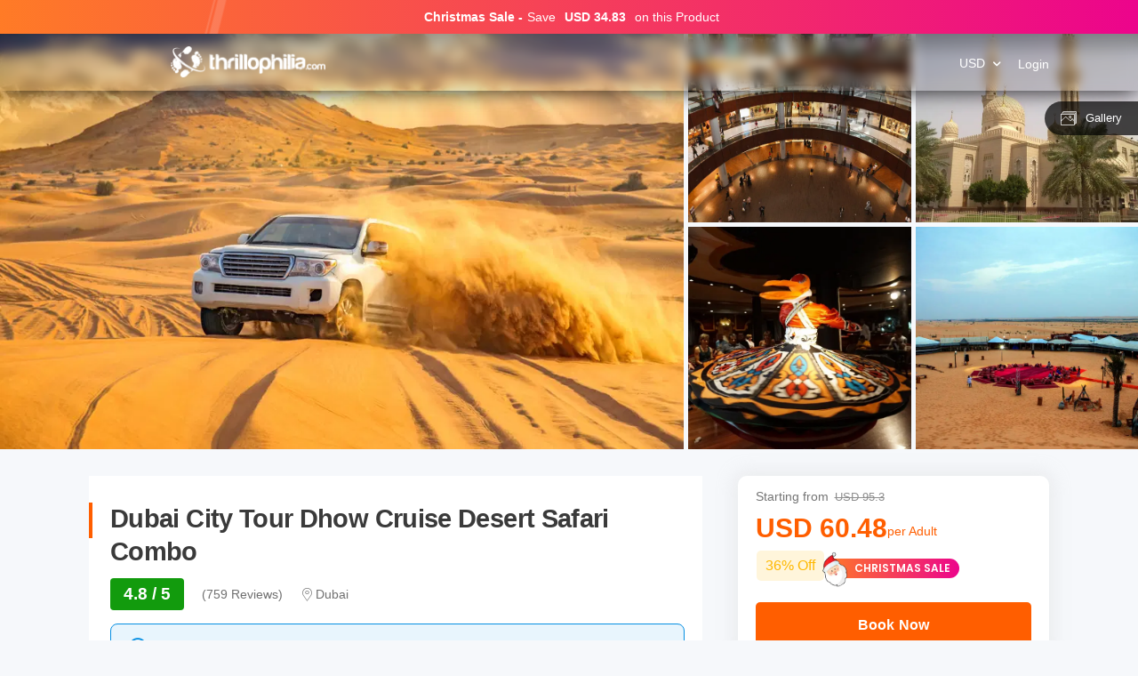

--- FILE ---
content_type: text/html; charset=utf-8
request_url: https://www.thrillophilia.com/tours/dubai-city-tour-combo-with-dhow-cruise-and-desert-safari
body_size: 62121
content:
<!DOCTYPE HTML>
<html lang="en" xml:lang="en">
  <head>
    <link rel='preconnect' href='https://images.thrillophilia.com' crossorigin>
    <link rel='preconnect' href='https://media2.thrillophilia.com' crossorigin>
    <link rel="preconnect" href="//res.cloudinary.com/" crossorigin="">
    <link rel="preconnect" href="//media1.thrillophilia.com/" crossorigin="">


    <meta name="viewport" content="width=device-width, initial-scale=1, maximum-scale=1, user-scalable=0">
<meta http-equiv="X-UA-Compatible" content="IE=edge">
    <script type="text/javascript">
  ;window.NREUM||(NREUM={});NREUM.init={privacy:{cookies_enabled:true}};
  window.NREUM||(NREUM={}),__nr_require=function(t,e,n){function r(n){if(!e[n]){var i=e[n]={exports:{}};t[n][0].call(i.exports,function(e){var i=t[n][1][e];return r(i||e)},i,i.exports)}return e[n].exports}if("function"==typeof __nr_require)return __nr_require;for(var i=0;i<n.length;i++)r(n[i]);return r}({1:[function(t,e,n){function r(t){try{s.console&&console.log(t)}catch(e){}}var i,o=t("ee"),a=t(25),s={};try{i=localStorage.getItem("__nr_flags").split(","),console&&"function"==typeof console.log&&(s.console=!0,i.indexOf("dev")!==-1&&(s.dev=!0),i.indexOf("nr_dev")!==-1&&(s.nrDev=!0))}catch(c){}s.nrDev&&o.on("internal-error",function(t){r(t.stack)}),s.dev&&o.on("fn-err",function(t,e,n){r(n.stack)}),s.dev&&(r("NR AGENT IN DEVELOPMENT MODE"),r("flags: "+a(s,function(t,e){return t}).join(", ")))},{}],2:[function(t,e,n){function r(t,e,n,r,s){try{p?p-=1:i(s||new UncaughtException(t,e,n),!0)}catch(f){try{o("ierr",[f,c.now(),!0])}catch(d){}}return"function"==typeof u&&u.apply(this,a(arguments))}function UncaughtException(t,e,n){this.message=t||"Uncaught error with no additional information",this.sourceURL=e,this.line=n}function i(t,e){var n=e?null:c.now();o("err",[t,n])}var o=t("handle"),a=t(26),s=t("ee"),c=t("loader"),f=t("gos"),u=window.onerror,d=!1,l="nr@seenError";if(!c.disabled){var p=0;c.features.err=!0,t(1),window.onerror=r;try{throw new Error}catch(h){"stack"in h&&(t(9),t(8),"addEventListener"in window&&t(5),c.xhrWrappable&&t(10),d=!0)}s.on("fn-start",function(t,e,n){d&&(p+=1)}),s.on("fn-err",function(t,e,n){d&&!n[l]&&(f(n,l,function(){return!0}),this.thrown=!0,i(n))}),s.on("fn-end",function(){d&&!this.thrown&&p>0&&(p-=1)}),s.on("internal-error",function(t){o("ierr",[t,c.now(),!0])})}},{}],3:[function(t,e,n){var r=t("loader");r.disabled||(r.features.ins=!0)},{}],4:[function(t,e,n){function r(t){}if(window.performance&&window.performance.timing&&window.performance.getEntriesByType){var i=t("ee"),o=t("handle"),a=t(9),s=t(8),c="learResourceTimings",f="addEventListener",u="resourcetimingbufferfull",d="bstResource",l="resource",p="-start",h="-end",m="fn"+p,w="fn"+h,v="bstTimer",g="pushState",y=t("loader");if(!y.disabled){y.features.stn=!0,t(7),"addEventListener"in window&&t(5);var x=NREUM.o.EV;i.on(m,function(t,e){var n=t[0];n instanceof x&&(this.bstStart=y.now())}),i.on(w,function(t,e){var n=t[0];n instanceof x&&o("bst",[n,e,this.bstStart,y.now()])}),a.on(m,function(t,e,n){this.bstStart=y.now(),this.bstType=n}),a.on(w,function(t,e){o(v,[e,this.bstStart,y.now(),this.bstType])}),s.on(m,function(){this.bstStart=y.now()}),s.on(w,function(t,e){o(v,[e,this.bstStart,y.now(),"requestAnimationFrame"])}),i.on(g+p,function(t){this.time=y.now(),this.startPath=location.pathname+location.hash}),i.on(g+h,function(t){o("bstHist",[location.pathname+location.hash,this.startPath,this.time])}),f in window.performance&&(window.performance["c"+c]?window.performance[f](u,function(t){o(d,[window.performance.getEntriesByType(l)]),window.performance["c"+c]()},!1):window.performance[f]("webkit"+u,function(t){o(d,[window.performance.getEntriesByType(l)]),window.performance["webkitC"+c]()},!1)),document[f]("scroll",r,{passive:!0}),document[f]("keypress",r,!1),document[f]("click",r,!1)}}},{}],5:[function(t,e,n){function r(t){for(var e=t;e&&!e.hasOwnProperty(u);)e=Object.getPrototypeOf(e);e&&i(e)}function i(t){s.inPlace(t,[u,d],"-",o)}function o(t,e){return t[1]}var a=t("ee").get("events"),s=t("wrap-function")(a,!0),c=t("gos"),f=XMLHttpRequest,u="addEventListener",d="removeEventListener";e.exports=a,"getPrototypeOf"in Object?(r(document),r(window),r(f.prototype)):f.prototype.hasOwnProperty(u)&&(i(window),i(f.prototype)),a.on(u+"-start",function(t,e){var n=t[1],r=c(n,"nr@wrapped",function(){function t(){if("function"==typeof n.handleEvent)return n.handleEvent.apply(n,arguments)}var e={object:t,"function":n}[typeof n];return e?s(e,"fn-",null,e.name||"anonymous"):n});this.wrapped=t[1]=r}),a.on(d+"-start",function(t){t[1]=this.wrapped||t[1]})},{}],6:[function(t,e,n){function r(t,e,n){var r=t[e];"function"==typeof r&&(t[e]=function(){var t=o(arguments),e={};i.emit(n+"before-start",[t],e);var a;e[m]&&e[m].dt&&(a=e[m].dt);var s=r.apply(this,t);return i.emit(n+"start",[t,a],s),s.then(function(t){return i.emit(n+"end",[null,t],s),t},function(t){throw i.emit(n+"end",[t],s),t})})}var i=t("ee").get("fetch"),o=t(26),a=t(25);e.exports=i;var s=window,c="fetch-",f=c+"body-",u=["arrayBuffer","blob","json","text","formData"],d=s.Request,l=s.Response,p=s.fetch,h="prototype",m="nr@context";d&&l&&p&&(a(u,function(t,e){r(d[h],e,f),r(l[h],e,f)}),r(s,"fetch",c),i.on(c+"end",function(t,e){var n=this;if(e){var r=e.headers.get("content-length");null!==r&&(n.rxSize=r),i.emit(c+"done",[null,e],n)}else i.emit(c+"done",[t],n)}))},{}],7:[function(t,e,n){var r=t("ee").get("history"),i=t("wrap-function")(r);e.exports=r;var o=window.history&&window.history.constructor&&window.history.constructor.prototype,a=window.history;o&&o.pushState&&o.replaceState&&(a=o),i.inPlace(a,["pushState","replaceState"],"-")},{}],8:[function(t,e,n){var r=t("ee").get("raf"),i=t("wrap-function")(r),o="equestAnimationFrame";e.exports=r,i.inPlace(window,["r"+o,"mozR"+o,"webkitR"+o,"msR"+o],"raf-"),r.on("raf-start",function(t){t[0]=i(t[0],"fn-")})},{}],9:[function(t,e,n){function r(t,e,n){t[0]=a(t[0],"fn-",null,n)}function i(t,e,n){this.method=n,this.timerDuration=isNaN(t[1])?0:+t[1],t[0]=a(t[0],"fn-",this,n)}var o=t("ee").get("timer"),a=t("wrap-function")(o),s="setTimeout",c="setInterval",f="clearTimeout",u="-start",d="-";e.exports=o,a.inPlace(window,[s,"setImmediate"],s+d),a.inPlace(window,[c],c+d),a.inPlace(window,[f,"clearImmediate"],f+d),o.on(c+u,r),o.on(s+u,i)},{}],10:[function(t,e,n){function r(t,e){d.inPlace(e,["onreadystatechange"],"fn-",s)}function i(){var t=this,e=u.context(t);t.readyState>3&&!e.resolved&&(e.resolved=!0,u.emit("xhr-resolved",[],t)),d.inPlace(t,g,"fn-",s)}function o(t){y.push(t),h&&(b?b.then(a):w?w(a):(E=-E,R.data=E))}function a(){for(var t=0;t<y.length;t++)r([],y[t]);y.length&&(y=[])}function s(t,e){return e}function c(t,e){for(var n in t)e[n]=t[n];return e}t(5);var f=t("ee"),u=f.get("xhr"),d=t("wrap-function")(u),l=NREUM.o,p=l.XHR,h=l.MO,m=l.PR,w=l.SI,v="readystatechange",g=["onload","onerror","onabort","onloadstart","onloadend","onprogress","ontimeout"],y=[];e.exports=u;var x=window.XMLHttpRequest=function(t){var e=new p(t);try{u.emit("new-xhr",[e],e),e.addEventListener(v,i,!1)}catch(n){try{u.emit("internal-error",[n])}catch(r){}}return e};if(c(p,x),x.prototype=p.prototype,d.inPlace(x.prototype,["open","send"],"-xhr-",s),u.on("send-xhr-start",function(t,e){r(t,e),o(e)}),u.on("open-xhr-start",r),h){var b=m&&m.resolve();if(!w&&!m){var E=1,R=document.createTextNode(E);new h(a).observe(R,{characterData:!0})}}else f.on("fn-end",function(t){t[0]&&t[0].type===v||a()})},{}],11:[function(t,e,n){function r(t){if(!s(t))return null;var e=window.NREUM;if(!e.loader_config)return null;var n=(e.loader_config.accountID||"").toString()||null,r=(e.loader_config.agentID||"").toString()||null,f=(e.loader_config.trustKey||"").toString()||null;if(!n||!r)return null;var h=p.generateSpanId(),m=p.generateTraceId(),w=Date.now(),v={spanId:h,traceId:m,timestamp:w};return(t.sameOrigin||c(t)&&l())&&(v.traceContextParentHeader=i(h,m),v.traceContextStateHeader=o(h,w,n,r,f)),(t.sameOrigin&&!u()||!t.sameOrigin&&c(t)&&d())&&(v.newrelicHeader=a(h,m,w,n,r,f)),v}function i(t,e){return"00-"+e+"-"+t+"-01"}function o(t,e,n,r,i){var o=0,a="",s=1,c="",f="";return i+"@nr="+o+"-"+s+"-"+n+"-"+r+"-"+t+"-"+a+"-"+c+"-"+f+"-"+e}function a(t,e,n,r,i,o){var a="btoa"in window&&"function"==typeof window.btoa;if(!a)return null;var s={v:[0,1],d:{ty:"Browser",ac:r,ap:i,id:t,tr:e,ti:n}};return o&&r!==o&&(s.d.tk=o),btoa(JSON.stringify(s))}function s(t){return f()&&c(t)}function c(t){var e=!1,n={};if("init"in NREUM&&"distributed_tracing"in NREUM.init&&(n=NREUM.init.distributed_tracing),t.sameOrigin)e=!0;else if(n.allowed_origins instanceof Array)for(var r=0;r<n.allowed_origins.length;r++){var i=h(n.allowed_origins[r]);if(t.hostname===i.hostname&&t.protocol===i.protocol&&t.port===i.port){e=!0;break}}return e}function f(){return"init"in NREUM&&"distributed_tracing"in NREUM.init&&!!NREUM.init.distributed_tracing.enabled}function u(){return"init"in NREUM&&"distributed_tracing"in NREUM.init&&!!NREUM.init.distributed_tracing.exclude_newrelic_header}function d(){return"init"in NREUM&&"distributed_tracing"in NREUM.init&&NREUM.init.distributed_tracing.cors_use_newrelic_header!==!1}function l(){return"init"in NREUM&&"distributed_tracing"in NREUM.init&&!!NREUM.init.distributed_tracing.cors_use_tracecontext_headers}var p=t(22),h=t(13);e.exports={generateTracePayload:r,shouldGenerateTrace:s}},{}],12:[function(t,e,n){function r(t){var e=this.params,n=this.metrics;if(!this.ended){this.ended=!0;for(var r=0;r<l;r++)t.removeEventListener(d[r],this.listener,!1);e.aborted||(n.duration=a.now()-this.startTime,this.loadCaptureCalled||4!==t.readyState?null==e.status&&(e.status=0):o(this,t),n.cbTime=this.cbTime,u.emit("xhr-done",[t],t),s("xhr",[e,n,this.startTime]))}}function i(t,e){var n=c(e),r=t.params;r.host=n.hostname+":"+n.port,r.pathname=n.pathname,t.parsedOrigin=n,t.sameOrigin=n.sameOrigin}function o(t,e){t.params.status=e.status;var n=w(e,t.lastSize);if(n&&(t.metrics.rxSize=n),t.sameOrigin){var r=e.getResponseHeader("X-NewRelic-App-Data");r&&(t.params.cat=r.split(", ").pop())}t.loadCaptureCalled=!0}var a=t("loader");if(a.xhrWrappable&&!a.disabled){var s=t("handle"),c=t(13),f=t(11).generateTracePayload,u=t("ee"),d=["load","error","abort","timeout"],l=d.length,p=t("id"),h=t(18),m=t(17),w=t(14),v=NREUM.o.REQ,g=window.XMLHttpRequest;a.features.xhr=!0,t(10),t(6),u.on("new-xhr",function(t){var e=this;e.totalCbs=0,e.called=0,e.cbTime=0,e.end=r,e.ended=!1,e.xhrGuids={},e.lastSize=null,e.loadCaptureCalled=!1,e.params=this.params||{},e.metrics=this.metrics||{},t.addEventListener("load",function(n){o(e,t)},!1),h&&(h>34||h<10)||window.opera||t.addEventListener("progress",function(t){e.lastSize=t.loaded},!1)}),u.on("open-xhr-start",function(t){this.params={method:t[0]},i(this,t[1]),this.metrics={}}),u.on("open-xhr-end",function(t,e){"loader_config"in NREUM&&"xpid"in NREUM.loader_config&&this.sameOrigin&&e.setRequestHeader("X-NewRelic-ID",NREUM.loader_config.xpid);var n=f(this.parsedOrigin);if(n){var r=!1;n.newrelicHeader&&(e.setRequestHeader("newrelic",n.newrelicHeader),r=!0),n.traceContextParentHeader&&(e.setRequestHeader("traceparent",n.traceContextParentHeader),n.traceContextStateHeader&&e.setRequestHeader("tracestate",n.traceContextStateHeader),r=!0),r&&(this.dt=n)}}),u.on("send-xhr-start",function(t,e){var n=this.metrics,r=t[0],i=this;if(n&&r){var o=m(r);o&&(n.txSize=o)}this.startTime=a.now(),this.listener=function(t){try{"abort"!==t.type||i.loadCaptureCalled||(i.params.aborted=!0),("load"!==t.type||i.called===i.totalCbs&&(i.onloadCalled||"function"!=typeof e.onload))&&i.end(e)}catch(n){try{u.emit("internal-error",[n])}catch(r){}}};for(var s=0;s<l;s++)e.addEventListener(d[s],this.listener,!1)}),u.on("xhr-cb-time",function(t,e,n){this.cbTime+=t,e?this.onloadCalled=!0:this.called+=1,this.called!==this.totalCbs||!this.onloadCalled&&"function"==typeof n.onload||this.end(n)}),u.on("xhr-load-added",function(t,e){var n=""+p(t)+!!e;this.xhrGuids&&!this.xhrGuids[n]&&(this.xhrGuids[n]=!0,this.totalCbs+=1)}),u.on("xhr-load-removed",function(t,e){var n=""+p(t)+!!e;this.xhrGuids&&this.xhrGuids[n]&&(delete this.xhrGuids[n],this.totalCbs-=1)}),u.on("addEventListener-end",function(t,e){e instanceof g&&"load"===t[0]&&u.emit("xhr-load-added",[t[1],t[2]],e)}),u.on("removeEventListener-end",function(t,e){e instanceof g&&"load"===t[0]&&u.emit("xhr-load-removed",[t[1],t[2]],e)}),u.on("fn-start",function(t,e,n){e instanceof g&&("onload"===n&&(this.onload=!0),("load"===(t[0]&&t[0].type)||this.onload)&&(this.xhrCbStart=a.now()))}),u.on("fn-end",function(t,e){this.xhrCbStart&&u.emit("xhr-cb-time",[a.now()-this.xhrCbStart,this.onload,e],e)}),u.on("fetch-before-start",function(t){function e(t,e){var n=!1;return e.newrelicHeader&&(t.set("newrelic",e.newrelicHeader),n=!0),e.traceContextParentHeader&&(t.set("traceparent",e.traceContextParentHeader),e.traceContextStateHeader&&t.set("tracestate",e.traceContextStateHeader),n=!0),n}var n,r=t[1]||{};"string"==typeof t[0]?n=t[0]:t[0]&&t[0].url?n=t[0].url:window.URL&&t[0]&&t[0]instanceof URL&&(n=t[0].href),n&&(this.parsedOrigin=c(n),this.sameOrigin=this.parsedOrigin.sameOrigin);var i=f(this.parsedOrigin);if(i&&(i.newrelicHeader||i.traceContextParentHeader))if("string"==typeof t[0]||window.URL&&t[0]&&t[0]instanceof URL){var o={};for(var a in r)o[a]=r[a];o.headers=new Headers(r.headers||{}),e(o.headers,i)&&(this.dt=i),t.length>1?t[1]=o:t.push(o)}else t[0]&&t[0].headers&&e(t[0].headers,i)&&(this.dt=i)}),u.on("fetch-start",function(t,e){this.params={},this.metrics={},this.startTime=a.now(),t.length>=1&&(this.target=t[0]),t.length>=2&&(this.opts=t[1]);var n,r=this.opts||{},o=this.target;"string"==typeof o?n=o:"object"==typeof o&&o instanceof v?n=o.url:window.URL&&"object"==typeof o&&o instanceof URL&&(n=o.href),i(this,n);var s=(""+(o&&o instanceof v&&o.method||r.method||"GET")).toUpperCase();this.params.method=s,this.txSize=m(r.body)||0}),u.on("fetch-done",function(t,e){this.params||(this.params={}),this.params.status=e?e.status:0;var n;"string"==typeof this.rxSize&&this.rxSize.length>0&&(n=+this.rxSize);var r={txSize:this.txSize,rxSize:n,duration:a.now()-this.startTime};s("xhr",[this.params,r,this.startTime])})}},{}],13:[function(t,e,n){var r={};e.exports=function(t){if(t in r)return r[t];var e=document.createElement("a"),n=window.location,i={};e.href=t,i.port=e.port;var o=e.href.split("://");!i.port&&o[1]&&(i.port=o[1].split("/")[0].split("@").pop().split(":")[1]),i.port&&"0"!==i.port||(i.port="https"===o[0]?"443":"80"),i.hostname=e.hostname||n.hostname,i.pathname=e.pathname,i.protocol=o[0],"/"!==i.pathname.charAt(0)&&(i.pathname="/"+i.pathname);var a=!e.protocol||":"===e.protocol||e.protocol===n.protocol,s=e.hostname===document.domain&&e.port===n.port;return i.sameOrigin=a&&(!e.hostname||s),"/"===i.pathname&&(r[t]=i),i}},{}],14:[function(t,e,n){function r(t,e){var n=t.responseType;return"json"===n&&null!==e?e:"arraybuffer"===n||"blob"===n||"json"===n?i(t.response):"text"===n||""===n||void 0===n?i(t.responseText):void 0}var i=t(17);e.exports=r},{}],15:[function(t,e,n){function r(){}function i(t,e,n){return function(){return o(t,[f.now()].concat(s(arguments)),e?null:this,n),e?void 0:this}}var o=t("handle"),a=t(25),s=t(26),c=t("ee").get("tracer"),f=t("loader"),u=NREUM;"undefined"==typeof window.newrelic&&(newrelic=u);var d=["setPageViewName","setCustomAttribute","setErrorHandler","finished","addToTrace","inlineHit","addRelease"],l="api-",p=l+"ixn-";a(d,function(t,e){u[e]=i(l+e,!0,"api")}),u.addPageAction=i(l+"addPageAction",!0),u.setCurrentRouteName=i(l+"routeName",!0),e.exports=newrelic,u.interaction=function(){return(new r).get()};var h=r.prototype={createTracer:function(t,e){var n={},r=this,i="function"==typeof e;return o(p+"tracer",[f.now(),t,n],r),function(){if(c.emit((i?"":"no-")+"fn-start",[f.now(),r,i],n),i)try{return e.apply(this,arguments)}catch(t){throw c.emit("fn-err",[arguments,this,t],n),t}finally{c.emit("fn-end",[f.now()],n)}}}};a("actionText,setName,setAttribute,save,ignore,onEnd,getContext,end,get".split(","),function(t,e){h[e]=i(p+e)}),newrelic.noticeError=function(t,e){"string"==typeof t&&(t=new Error(t)),o("err",[t,f.now(),!1,e])}},{}],16:[function(t,e,n){function r(t){if(NREUM.init){for(var e=NREUM.init,n=t.split("."),r=0;r<n.length-1;r++)if(e=e[n[r]],"object"!=typeof e)return;return e=e[n[n.length-1]]}}e.exports={getConfiguration:r}},{}],17:[function(t,e,n){e.exports=function(t){if("string"==typeof t&&t.length)return t.length;if("object"==typeof t){if("undefined"!=typeof ArrayBuffer&&t instanceof ArrayBuffer&&t.byteLength)return t.byteLength;if("undefined"!=typeof Blob&&t instanceof Blob&&t.size)return t.size;if(!("undefined"!=typeof FormData&&t instanceof FormData))try{return JSON.stringify(t).length}catch(e){return}}}},{}],18:[function(t,e,n){var r=0,i=navigator.userAgent.match(/Firefox[\/\s](\d+\.\d+)/);i&&(r=+i[1]),e.exports=r},{}],19:[function(t,e,n){function r(){return s.exists&&performance.now?Math.round(performance.now()):(o=Math.max((new Date).getTime(),o))-a}function i(){return o}var o=(new Date).getTime(),a=o,s=t(27);e.exports=r,e.exports.offset=a,e.exports.getLastTimestamp=i},{}],20:[function(t,e,n){function r(t){return!(!t||!t.protocol||"file:"===t.protocol)}e.exports=r},{}],21:[function(t,e,n){function r(t,e){var n=t.getEntries();n.forEach(function(t){"first-paint"===t.name?d("timing",["fp",Math.floor(t.startTime)]):"first-contentful-paint"===t.name&&d("timing",["fcp",Math.floor(t.startTime)])})}function i(t,e){var n=t.getEntries();n.length>0&&d("lcp",[n[n.length-1]])}function o(t){t.getEntries().forEach(function(t){t.hadRecentInput||d("cls",[t])})}function a(t){if(t instanceof h&&!w){var e=Math.round(t.timeStamp),n={type:t.type};e<=l.now()?n.fid=l.now()-e:e>l.offset&&e<=Date.now()?(e-=l.offset,n.fid=l.now()-e):e=l.now(),w=!0,d("timing",["fi",e,n])}}function s(t){"hidden"===t&&d("pageHide",[l.now()])}if(!("init"in NREUM&&"page_view_timing"in NREUM.init&&"enabled"in NREUM.init.page_view_timing&&NREUM.init.page_view_timing.enabled===!1)){var c,f,u,d=t("handle"),l=t("loader"),p=t(24),h=NREUM.o.EV;if("PerformanceObserver"in window&&"function"==typeof window.PerformanceObserver){c=new PerformanceObserver(r);try{c.observe({entryTypes:["paint"]})}catch(m){}f=new PerformanceObserver(i);try{f.observe({entryTypes:["largest-contentful-paint"]})}catch(m){}u=new PerformanceObserver(o);try{u.observe({type:"layout-shift",buffered:!0})}catch(m){}}if("addEventListener"in document){var w=!1,v=["click","keydown","mousedown","pointerdown","touchstart"];v.forEach(function(t){document.addEventListener(t,a,!1)})}p(s)}},{}],22:[function(t,e,n){function r(){function t(){return e?15&e[n++]:16*Math.random()|0}var e=null,n=0,r=window.crypto||window.msCrypto;r&&r.getRandomValues&&(e=r.getRandomValues(new Uint8Array(31)));for(var i,o="xxxxxxxx-xxxx-4xxx-yxxx-xxxxxxxxxxxx",a="",s=0;s<o.length;s++)i=o[s],"x"===i?a+=t().toString(16):"y"===i?(i=3&t()|8,a+=i.toString(16)):a+=i;return a}function i(){return a(16)}function o(){return a(32)}function a(t){function e(){return n?15&n[r++]:16*Math.random()|0}var n=null,r=0,i=window.crypto||window.msCrypto;i&&i.getRandomValues&&Uint8Array&&(n=i.getRandomValues(new Uint8Array(31)));for(var o=[],a=0;a<t;a++)o.push(e().toString(16));return o.join("")}e.exports={generateUuid:r,generateSpanId:i,generateTraceId:o}},{}],23:[function(t,e,n){function r(t,e){if(!i)return!1;if(t!==i)return!1;if(!e)return!0;if(!o)return!1;for(var n=o.split("."),r=e.split("."),a=0;a<r.length;a++)if(r[a]!==n[a])return!1;return!0}var i=null,o=null,a=/Version\/(\S+)\s+Safari/;if(navigator.userAgent){var s=navigator.userAgent,c=s.match(a);c&&s.indexOf("Chrome")===-1&&s.indexOf("Chromium")===-1&&(i="Safari",o=c[1])}e.exports={agent:i,version:o,match:r}},{}],24:[function(t,e,n){function r(t){function e(){t(a&&document[a]?document[a]:document[i]?"hidden":"visible")}"addEventListener"in document&&o&&document.addEventListener(o,e,!1)}e.exports=r;var i,o,a;"undefined"!=typeof document.hidden?(i="hidden",o="visibilitychange",a="visibilityState"):"undefined"!=typeof document.msHidden?(i="msHidden",o="msvisibilitychange"):"undefined"!=typeof document.webkitHidden&&(i="webkitHidden",o="webkitvisibilitychange",a="webkitVisibilityState")},{}],25:[function(t,e,n){function r(t,e){var n=[],r="",o=0;for(r in t)i.call(t,r)&&(n[o]=e(r,t[r]),o+=1);return n}var i=Object.prototype.hasOwnProperty;e.exports=r},{}],26:[function(t,e,n){function r(t,e,n){e||(e=0),"undefined"==typeof n&&(n=t?t.length:0);for(var r=-1,i=n-e||0,o=Array(i<0?0:i);++r<i;)o[r]=t[e+r];return o}e.exports=r},{}],27:[function(t,e,n){e.exports={exists:"undefined"!=typeof window.performance&&window.performance.timing&&"undefined"!=typeof window.performance.timing.navigationStart}},{}],ee:[function(t,e,n){function r(){}function i(t){function e(t){return t&&t instanceof r?t:t?f(t,c,a):a()}function n(n,r,i,o,a){if(a!==!1&&(a=!0),!p.aborted||o){t&&a&&t(n,r,i);for(var s=e(i),c=m(n),f=c.length,u=0;u<f;u++)c[u].apply(s,r);var l=d[y[n]];return l&&l.push([x,n,r,s]),s}}function o(t,e){g[t]=m(t).concat(e)}function h(t,e){var n=g[t];if(n)for(var r=0;r<n.length;r++)n[r]===e&&n.splice(r,1)}function m(t){return g[t]||[]}function w(t){return l[t]=l[t]||i(n)}function v(t,e){p.aborted||u(t,function(t,n){e=e||"feature",y[n]=e,e in d||(d[e]=[])})}var g={},y={},x={on:o,addEventListener:o,removeEventListener:h,emit:n,get:w,listeners:m,context:e,buffer:v,abort:s,aborted:!1};return x}function o(t){return f(t,c,a)}function a(){return new r}function s(){(d.api||d.feature)&&(p.aborted=!0,d=p.backlog={})}var c="nr@context",f=t("gos"),u=t(25),d={},l={},p=e.exports=i();e.exports.getOrSetContext=o,p.backlog=d},{}],gos:[function(t,e,n){function r(t,e,n){if(i.call(t,e))return t[e];var r=n();if(Object.defineProperty&&Object.keys)try{return Object.defineProperty(t,e,{value:r,writable:!0,enumerable:!1}),r}catch(o){}return t[e]=r,r}var i=Object.prototype.hasOwnProperty;e.exports=r},{}],handle:[function(t,e,n){function r(t,e,n,r){i.buffer([t],r),i.emit(t,e,n)}var i=t("ee").get("handle");e.exports=r,r.ee=i},{}],id:[function(t,e,n){function r(t){var e=typeof t;return!t||"object"!==e&&"function"!==e?-1:t===window?0:a(t,o,function(){return i++})}var i=1,o="nr@id",a=t("gos");e.exports=r},{}],loader:[function(t,e,n){function r(){if(!O++){var t=S.info=NREUM.info,e=m.getElementsByTagName("script")[0];if(setTimeout(f.abort,3e4),!(t&&t.licenseKey&&t.applicationID&&e))return f.abort();c(E,function(e,n){t[e]||(t[e]=n)});var n=a();s("mark",["onload",n+S.offset],null,"api"),s("timing",["load",n]);var r=m.createElement("script");0===t.agent.indexOf("http://")||0===t.agent.indexOf("https://")?r.src=t.agent:r.src=p+"://"+t.agent,e.parentNode.insertBefore(r,e)}}function i(){"complete"===m.readyState&&o()}function o(){s("mark",["domContent",a()+S.offset],null,"api")}var a=t(19),s=t("handle"),c=t(25),f=t("ee"),u=t(23),d=t(20),l=t(16),p=l.getConfiguration("ssl")===!1?"http":"https",h=window,m=h.document,w="addEventListener",v="attachEvent",g=h.XMLHttpRequest,y=g&&g.prototype,x=!d(h.location);NREUM.o={ST:setTimeout,SI:h.setImmediate,CT:clearTimeout,XHR:g,REQ:h.Request,EV:h.Event,PR:h.Promise,MO:h.MutationObserver};var b=""+location,E={beacon:"bam.nr-data.net",errorBeacon:"bam.nr-data.net",agent:"js-agent.newrelic.com/nr-1210.min.js"},R=g&&y&&y[w]&&!/CriOS/.test(navigator.userAgent),S=e.exports={offset:a.getLastTimestamp(),now:a,origin:b,features:{},xhrWrappable:R,userAgent:u,disabled:x};if(!x){t(15),t(21),m[w]?(m[w]("DOMContentLoaded",o,!1),h[w]("load",r,!1)):(m[v]("onreadystatechange",i),h[v]("onload",r)),s("mark",["firstbyte",a.getLastTimestamp()],null,"api");var O=0}},{}],"wrap-function":[function(t,e,n){function r(t,e){function n(e,n,r,c,f){function nrWrapper(){var o,a,u,l;try{a=this,o=d(arguments),u="function"==typeof r?r(o,a):r||{}}catch(p){i([p,"",[o,a,c],u],t)}s(n+"start",[o,a,c],u,f);try{return l=e.apply(a,o)}catch(h){throw s(n+"err",[o,a,h],u,f),h}finally{s(n+"end",[o,a,l],u,f)}}return a(e)?e:(n||(n=""),nrWrapper[l]=e,o(e,nrWrapper,t),nrWrapper)}function r(t,e,r,i,o){r||(r="");var s,c,f,u="-"===r.charAt(0);for(f=0;f<e.length;f++)c=e[f],s=t[c],a(s)||(t[c]=n(s,u?c+r:r,i,c,o))}function s(n,r,o,a){if(!h||e){var s=h;h=!0;try{t.emit(n,r,o,e,a)}catch(c){i([c,n,r,o],t)}h=s}}return t||(t=u),n.inPlace=r,n.flag=l,n}function i(t,e){e||(e=u);try{e.emit("internal-error",t)}catch(n){}}function o(t,e,n){if(Object.defineProperty&&Object.keys)try{var r=Object.keys(t);return r.forEach(function(n){Object.defineProperty(e,n,{get:function(){return t[n]},set:function(e){return t[n]=e,e}})}),e}catch(o){i([o],n)}for(var a in t)p.call(t,a)&&(e[a]=t[a]);return e}function a(t){return!(t&&t instanceof Function&&t.apply&&!t[l])}function s(t,e){var n=e(t);return n[l]=t,o(t,n,u),n}function c(t,e,n){var r=t[e];t[e]=s(r,n)}function f(){for(var t=arguments.length,e=new Array(t),n=0;n<t;++n)e[n]=arguments[n];return e}var u=t("ee"),d=t(26),l="nr@original",p=Object.prototype.hasOwnProperty,h=!1;e.exports=r,e.exports.wrapFunction=s,e.exports.wrapInPlace=c,e.exports.argsToArray=f},{}]},{},["loader",2,12,4,3]);
  ;NREUM.loader_config={accountID:"991817",trustKey:"991817",agentID:"386753144",licenseKey:"86a6d59195",applicationID:"386753053"}
  ;NREUM.info={beacon:"bam-cell.nr-data.net",errorBeacon:"bam-cell.nr-data.net",licenseKey:"86a6d59195",applicationID:"386753053",sa:1}
</script>


      <link rel="preload" as="image" href="https://media1.thrillophilia.com/filestore/1v0wz30twezu4zgzglutjnv2hxi4_1580470961_shutterstock_705430021.jpg?w=auto&amp;h=600">
    <link rel="preload" href="https://ui-assets-gc.thrillophilia.com/packs/media/fonts/tours-app-e461d780.woff" as="font" type="font/woff" crossorigin="anonymous">
    <link rel='preconnect' href='//images.thrillophilia.com' crossorigin>
<link rel='preconnect' href='//media2.thrillophilia.com' crossorigin>
<link rel='preconnect' href='//ui-assets-gc.thrillophilia.com' crossorigin>
<link rel='preconnect' href='https://www.googletagmanager.com' crossorigin>
<link rel='preconnect' href='https://www.google-analytics.com' crossorigin>
<link rel='preconnect' href='https://connect.facebook.net' crossorigin>
<link rel='preconnect' href='https://www.facebook.com' crossorigin>

<meta name="csrf-param" content="authenticity_token" />
<meta name="csrf-token" content="Nys3Vb2nkehHNFGrjEZw2PQYQbw/9yIp0JWHQmjT+mZQL6t+AhI+unNjMOH4FgloxPI1BO0ASCwGQhjXaQC0UQ==" />









<link rel="canonical" href="https://www.thrillophilia.com/tours/dubai-city-tour-combo-with-dhow-cruise-and-desert-safari">


  <!-- Data layer needs to come before GTM Snippet -->
    <script>
      var dataLayer = [{"content_category":"activity","content_type":"product","content_ids":["dubai-city-tour-combo-with-dhow-cruise-and-desert-safari"],"content_name":"Dubai City Tour Dhow Cruise Desert Safari Combo","currency":"INR","value":"5479.76"}]
    </script>

  <!-- Google Tag Manager -->
  <script async>
    (function(w,d,s,l,i){w[l]=w[l]||[];w[l].push({'gtm.start': new Date().getTime(),event:'gtm.js'});var f=d.getElementsByTagName(s)[0],j=d.createElement(s),dl=l!='dataLayer'?'&l='+l:'';j.async=true;j.src='https://www.googletagmanager.com/gtm.js?id='+i+dl;f.parentNode.insertBefore(j,f);})(window,document,'script','dataLayer', "GTM-PS75");
  </script>
  <!-- End Google Tag Manager -->

  <script difer type="text/javascript">
     var clevertap = {event:[], profile:[], account:[], onUserLogin:[], notifications:[], privacy:[]};
      clevertap.account.push({ "id": "694-898-KK7Z" }, "in1");
      clevertap.privacy.push({optOut: false}); //set the flag to true, if the user of the device opts out of sharing their data
      clevertap.privacy.push({useIP: false}); //set the flag to true, if the user agrees to share their IP data
       (function () {
         var wzrk = document.createElement('script');
         wzrk.type = 'text/javascript';
         wzrk.async = true;
         wzrk.src = ('https:' == document.location.protocol ? 'https://d2r1yp2w7bby2u.cloudfront.net' : 'http://static.clevertap.com') + '/js/clevertap.min.js';        
         var s = document.getElementsByTagName('script')[0];
         s.parentNode.insertBefore(wzrk, s);
  })();
</script>

  <!--Facebook Pixel Code-->
  <noscript>
    <img height="1" src="https://www.facebook.com/tr?id=1080403348643757&ev=PageView&noscript=1" style="display:none" width="1" />
  </noscript>
  <!--End Facebook Pixel Code-->

<!-- social media meta tags  -->


  <meta name="google-site-verification" content="pE0nrT4g4xhu9Xp3PiEMnXSXO8qbKW3RjE7zSvBNj94" >
  <meta name="sitelock-site-verification" content="9070" >
  <meta name="msvalidate.01" content="FEAE2340D4A519177A34D662B5F65BD3" >
  <meta name="alexaVerifyID" content="7ZLy3IJi8UtHZXwFTRMPXoTYneQ" >

<link href="/manifest.json" rel="manifest" />



    <meta name="csrf-param" content="authenticity_token" />
<meta name="csrf-token" content="rZ71AMvzIXmh/jw+Gkt6SgEXWo4BVFV+DH1vCL9fNAbKmmkrdEaOK5WpXXRuGwP6Mf0uNtOjP3vaqvCdvox6MQ==" />
    
    <meta charset="utf-8">
<link rel="icon" type="image/png" href="https://media1.thrillophilia.com/filestore/thrillophilia.png?h=50&amp;w=50">
<link rel="apple-touch-icon" type="image/png" href="https://media1.thrillophilia.com/filestore/thrillophilia.png?h=50&amp;w=50">
<link rel="apple-touch-icon" type="image/png" href="https://media1.thrillophilia.com/filestore/thrillophilia.png?h=50&amp;w=50" size="60x60">
<link rel="apple-touch-icon" type="image/png" href="https://media1.thrillophilia.com/filestore/thrillophilia.png?h=167&amp;w=167" size="167x167">
<link rel="apple-touch-icon" type="image/png" href="https://media1.thrillophilia.com/filestore/thrillophilia.png?h=76&amp;w=76" size="76x76">
<link rel="apple-touch-icon" type="image/png" href="https://media1.thrillophilia.com/filestore/thrillophilia.png?h=152&amp;w=152" size="152x152">
<link rel="apple-touch-icon" type="image/png" href="https://media1.thrillophilia.com/filestore/thrillophilia.png?h=180&amp;w=180" size="180x180">
<link rel="apple-touch-icon" type="image/png" href="https://media1.thrillophilia.com/filestore/thrillophilia.png?h=120&amp;w=120" size="120x120">
<meta name="robots" content="index, follow">
<meta name="language" content="english">
<meta name="publisher" content="https://plus.google.com/b/107592018232905195780/">
          <title>Dubai City Tour &amp; Desert Safari Combo | Thrilling Dubai Adventures</title>
          <meta name="description" content="&lt;p&gt;Book your Dubai City Tour &amp;amp; Desert Safari Combo @Best Price with Thrillophilia!&amp;nbsp;Capture the essence of Dubai&#39;s unique blend of culture and modernity on this wonderful tour.&lt;/p&gt;" />
          <meta name="og:title" content="Combo Offer: Dubai City Tour + Desert Safari" />
          <meta name="og:description" content="&lt;p&gt;Book your Dubai City Tour &amp;amp; Desert Safari Combo @Best Price with Thrillophilia!&amp;nbsp;Capture the essence of Dubai&#39;s unique blend of culture and modernity on this wonderful tour.&lt;/p&gt;" />
          <meta name="og:image" content="" />
          <script type="application/ld+json">
            [{"@context":"http://schema.org/","@type":"Product","name":"Dubai City Tour Dhow Cruise Desert Safari Combo","productId":"dubai-city-tour-combo-with-dhow-cruise-and-desert-safari","image":["https://media1.thrillophilia.com/filestore/1v0wz30twezu4zgzglutjnv2hxi4_1580470961_shutterstock_705430021.jpg"],"description":"Activity Pickup/Drop location: Your hotel centrally located in DubaiActivity Starting Time: 8:45 AMActivity Duration: Day 1: 15 hours (approx.)About Dubai City Tour \u0026 Desert Safari Combo:Experience the best of Dubai on a captivating city tour that combines tradition and modernity. Marvel at iconic landmarks like the Burj Al Arab, Jumeirah Mosque, and the incredible Burj Khalifa, the world's tallest building. Immerse yourself in the desert charm with an enchanting evening under the starry sky. Enjoy thrilling activities like camel riding, and indulge in a mouthwatering BBQ dinner. So, go on an ultimate Dubai adventure with Dubai City Tour and Desert Safari Combo, a seamless blend of cultural exploration, desert thrills, and unforgettable memories.","url":"https://www.thrillophilia.com/tours/dubai-city-tour-combo-with-dhow-cruise-and-desert-safari","aggregateRating":{"@type":"AggregateRating","ratingValue":4.85,"reviewCount":759},"offers":{"@type":"Offer","url":"https://www.thrillophilia.com/tours/dubai-city-tour-combo-with-dhow-cruise-and-desert-safari","priceCurrency":"INR","price":"5479.76","availability":"http://schema.org/InStock","seller":{"@type":"Organization","name":"Thrillophilia"}},"additionalProperty":[{"@type":"PropertyValue","propertyID":"custom_label_0","value":"activity"},{"@type":"PropertyValue","propertyID":"custom_label_1","value":"UAE"},{"@type":"PropertyValue","propertyID":"custom_label_2","value":"Dubai"}]},{"@context":"https://schema.org","@type":"FAQPage","mainEntity":[{"@type":"Question","name":"Which activities are included in Dubai City Tour, Dhow Cruise \u0026 Desert Safari Combo tour?","acceptedAnswer":{"@type":"Answer","text":"Sightseeing – Dubai city offers a perfect mix of natural and man-made wonders. One can witness the magnificent malls and towers on one end and beautiful gardens and sandy beaches on the other end. Desert dune bashing – Get ready for an adventurous ride on the Dubai desert. It allows you to perform various stunts in your car and have the best riding experience. Belly dance show –One cannot afford to miss the most sought-after belly dance show in Dubai. This great art is performed by professional dancers, and it is totally one-of-a-kind. Tanoura dance – It is so famous among family tourists who enjoy the glittering colours incorporated in the dance. One can get mesmerized with the artists for their ability and dedication. Camel riding – Camel riding is everyone’s lifetime desire. You can traverse the desert sitting on top of a camel and spot some exotic species during the journey. Unlimited Sheesha – Here, one can enjoy sheesha unlimitedly with their friends/family. This unique feeling is sure to give you an ever-lasting impression. Henna designing –One can get drawn in one of the oldest forms of body art, originated by humans. It is highly popular among women who’d love to have beautiful designs all over their hands. Cruising –This cruising guarantees you with a cosy interior, chic food, and amazing surroundings. One can have the best romantic time with his partner; enjoy cuddling and sharing their sweet memories to each other."}},{"@type":"Question","name":"What kind of meals will be provided in Dubai City Tour, Dhow Cruise \u0026 Desert Safari Combo package?","acceptedAnswer":{"@type":"Answer","text":"Right from the welcome drink to the exquisite international buffet, one can find a variety of options in food. There are both vegetarian and non-vegetarian cuisines provided for tourist’s individual diet, so that one can taste his favourite dish and get the best dining experience. In desert safari, the meals include BBQ dinner, refreshments and alcoholic beverages (availed at an extra cost). One can taste the delicious food filled with rich ingredients and flavours. Similarly, in Dubai dhow cruise, you can taste the international and Asian buffet dinner, followed by unlimited soft drinks, tea, coffee, fresh juice, and many more."}},{"@type":"Question","name":"Are there any separate washroom facilities for men and women in Dubai City Tour, Dhow Cruise \u0026 Desert Safari Combo?","acceptedAnswer":{"@type":"Answer","text":"Yes, indeed. There are separate washroom facilities provided for men and women. After giving importance to one’s privacy and comfortability, the management has arranged separate bathrooms for both men and women. Let it be in the city tour, desert safari, or at dhow cruise, you can find bathrooms exclusively for men at one end and women on another end. If you couldn’t find one, you can seek help from the nearby staffs and get to the nearest washroom."}},{"@type":"Question","name":"What are the things to carry while experiencing Dubai City Tour, Dhow Cruise \u0026 Desert Safari tour?","acceptedAnswer":{"@type":"Answer","text":"Carry basic identity proofs and documents like passport and Visa along with the required Dubai City Tour Combo With Dhow Cruise And Desert Safari tickets. No liquid item will be allowed. Medicines need to be accompanied by a physician's prescription. Try to keep the number of eatables as less as possible. Hand luggage should contain only laptops and phones in terms of electronics. Retain the bill for booze until the bottle is finished. Wear and carry only light clothing to bear the hot temperatures. Lastly, when you are on the Dubai City Tour Combo With Dhow Cruise And Desert Safari Combo do not forget your camera as you will not want to miss the incredible scenes of Dubai."}},{"@type":"Question","name":"Are pets allowed in Dubai Dhow Cruise?","acceptedAnswer":{"@type":"Answer","text":"No, you cannot carry your pets with yourself on the cruise. It is advised that you leave them either in your hotel room or under the supervision of a hotel staff reserved especially for that purpose. It is for your own benefit as the cruise is usually pretty much filled with other passengers and a constant need to look after your pet amongst that crowd might ruin your entire experience. The same rule also applies to the desert safari. Thus it is advised not to bring any pets if you are taking the Dubai City Tour Combo With Dhow Cruise And Desert Safari Combo trip."}},{"@type":"Question","name":"What is the best time to go for a Dubai Marina Dhow cruise and desert safari in Dubai?","acceptedAnswer":{"@type":"Answer","text":"The best time for the Dubai City Tour Combo With Dhow Cruise And Desert Safari Combo plan or any trip to Dubai is during the winter season. Dubai’s winter starts in November and lasts till April. Desert safari should be avoided during the summer months as the weather is at its hottest, reaching even close to forty degrees, and also very humid. However, prices are kept comparatively low at this time to attract more tourists. The Dhow cruise is also recommended to be experienced in the months of winter owing to the pleasant weather during that time. Buy your tickets for Dubai City Tour Combo, Dhow Cruise And Desert Safari accordingly after considering all the above factors."}},{"@type":"Question","name":"What are the attractions we are going to see on Dubai Dhow Cruise?","acceptedAnswer":{"@type":"Answer","text":"The list is quite long which makes the cruise all the more worth travelling on. In terms of landmarks, a few of the most exceptional sights include the Heritage Village, Sheraton Dubai Creek, Emirates N.B.D. Headquarters, National Bank of Dubai, Al Diwan - also known as The Ruler's Court, Sheikh Saeed’s House, the Grand Mosque, Traditional Gold and Spice Souks, the Rolex Twin Towers, Chamber of Commerce and Industry Building, the Old Boat Fort and more. On the other hand, the attractions in entertainment are mainly Tanura dances, traditional singing and even horse \u0026amp; magic performances."}},{"@type":"Question","name":"Do you provide baby chairs and wheelchairs in Dubai City Tour, Dhow Cruise \u0026 Desert Safari Combo package?","acceptedAnswer":{"@type":"Answer","text":"The Dubai City Tour Combo With Dhow Cruise And Desert Safari Combo trip takes good care of its people. It takes even better care of the people who need it the most, especially small infants and old or handicapped individuals. There is provision for baby chairs in the Dhow and in case of wheelchairs, you can bring your own. However, only the bottom deck will be wheelchair accessible. Also, the Dhow accepts requests for special attention to be provided throughout the ride. All you need to do is inform them about your or your companion’s condition at the time of booking Dubai City Tour Combo With Dhow Cruise And Desert Safari tickets or anytime before getting onboard."}},{"@type":"Question","name":"Where is the Dubai dhow cruise boarding location?","acceptedAnswer":{"@type":"Answer","text":"The cruise can be boarded from two locations - either from the Deira Creek which is situated behind the National Bank of Dubai or the Dubai Marina Promenade-West, situated behind Lotus Marina. Both boarding locations are addressed in Dubai, UAE (United Arab Emirates). The Deira Creek pickup time is 7 in the evening and you will be back in the dock by 10:30 pm. The timings of the Dubai Marina Promenade are from 10:30 to 11:30 in the morning, 1:30 to 2:30 in the afternoon, 4 to 5 and 6:30 to 7:30 in the evening. You can buy your Dubai City Tour Combo With Dhow Cruise And Desert Safari tickets based on your preferred location."}},{"@type":"Question","name":"Will there be any discount provided if we book all Dubai City Tour Combo, Dhow Cruise And Desert Safari?","acceptedAnswer":{"@type":"Answer","text":"Yes, there is a huge discount of 17% per ticket. Also, this Dubai City Tour Combo With Dhow Cruise And Desert Safari Combo package costs comparatively less than the charges of booking each of them separately."}},{"@type":"Question","name":"Can I take outside food on Dhow Cruise in Dubai?","acceptedAnswer":{"@type":"Answer","text":"No. Dhow Cruise offers dinner with all the packages with Dubai City Tour Combo With Dhow Cruise And Desert Safari tickets and thus it is not allowed to carry any food items with yourself. The free buffet system will offer you with an ample number of dishes and it won’t be a trouble if you are not allowed to carry any food items with you."}},{"@type":"Question","name":"Are there special discounts for different age groups like kids or senior citizens for Dubai city tour?","acceptedAnswer":{"@type":"Answer","text":"There is a special discount for children who are aged between 3 to 11. The ticket’s price for adult is Rs.4700 and for a child it is Rs.4600. The price of tickets for senior citizens is the same as for the adult."}},{"@type":"Question","name":"What do you wear to a desert safari in Dubai?","acceptedAnswer":{"@type":"Answer","text":"Any comfortable and loose clothes are the best options for desert safaris in Dubai. Shirts, tops and shorts are fine for the deserts. However, avoid wearing transparent clothes and carry a jacket or a shawl as the weather cools down after the sunset. Since you will have an ample number of options to enjoy on the sands, it is advisable to wear sandals or flip flops as it would make you feel uncomfortable, if the sands get inside your shoes."}},{"@type":"Question","name":"How many people are there in the vehicle for Desert safari in Dubai?","acceptedAnswer":{"@type":"Answer","text":"The cars are capable of accommodating a maximum of six people easily excluding the driver. You can travel with your family or group as they will accommodate people in the car by taking care of the satisfaction level of every tourist. Generally, a 4x4 SUV is provided for the Desert Safari package.However, if you are not willing to travel by a shared vehicle, you can also opt for renting a private car for the safari."}},{"@type":"Question","name":"From where will the tour operator pick me up for Dubai City Tour, Dhow Cruise \u0026 Desert Safari tour?","acceptedAnswer":{"@type":"Answer","text":"First of all, tourists can book the combo package on sites like Thrillophilia easily in a hassle-free manner. The package includes meals, shared transport and most importantly, pick-up and drop-off facility. It is worth to be mentioned, you will be picked up from your hotel prior to the assigned timings of Dubai City Tour Combo, Dhow Cruise And Desert Safari. You will have enough time to understand the rules and itinerary of the tour, which is very important to know."}},{"@type":"Question","name":"What are the things to keep in mind while experiencing Dubai City Tour, Dhow Cruise \u0026 Desert Safari Combo tour?","acceptedAnswer":{"@type":"Answer","text":"Things to keep in mind while experiencing the Dubai City Tour are:\r\n-You have to wear a comfortable dress. -As the tour will cover several places, so you must wear comfortable shoes.\r\n-Take your sunscreen and sunglass, if you opt for a morning desert safari.\r\n-As the temperature in the night gets down, you must take warm clothes, if you opt for an evening desert safari.\r\n-Take your camera to capture every single moment.\r\n-ID Proof is a must for some places.\r\n-You must take medicines with you for the emergency purpose.\r\n-You should abide by all the rules and regulations of the tour."}},{"@type":"Question","name":"Which are the Best places to Visit in Dubai which you can book via thrillophilia?","acceptedAnswer":{"@type":"Answer","text":"The Best places to Visit in Dubai which you can book via thrillophilia are:Dubai Safari Park TicketsSky View DubaiFlying Cup Dubai TicketVR Park Dubai TicketsView At The Palm TicketsBurj Khalifa TicketsMotiongate TicketsAtlantis Water Park TicketsQasr Al Watan TicketsLa perle Tickets"}}]}]
          </script>
        <link rel="stylesheet" media="screen" href="https://ui-assets-gc.thrillophilia.com/assets/bare-minimum-b8b4a386a72f699528afb307133d48fc46c504817b75afd4f0725d24fc506a71.css" />
        <script src="https://ui-assets-gc.thrillophilia.com/packs/js/runtime~application_full_css-06a6a8a1d4c71ad1e129.js" defer="defer"></script>
<script src="https://ui-assets-gc.thrillophilia.com/packs/js/0-25632daa73718db075cc.chunk.js" defer="defer"></script>
<script src="https://ui-assets-gc.thrillophilia.com/packs/js/1-42129d1ee03dfc88e82a.chunk.js" defer="defer"></script>
<script src="https://ui-assets-gc.thrillophilia.com/packs/js/application_full_css-03ff10a873a87e9df7b8.chunk.js" defer="defer"></script>
    <script src="https://ui-assets-gc.thrillophilia.com/assets/thrillo_currency_converter-114bf4c06a3a5f4d109c0d8b1494077c7adb6e9310e3c961abeb1b032f9666cc.js"></script>

    <script id='zfEmbed'>
      window._zfQueue = window._zfQueue || [];
      function _zf(){_zfQueue.push(arguments);}
      (function() {
        ZonkaFeedback = function (en, fb) {
          document.body.addEventListener(en, fb, false);
        };
        var sc, w, d = document, ce = d.createElement, gi = d.getElementById, gt = d.getElementsByTagName, id = 'zfEmbedScript';
        if (!gi.call(d, id)) {
          sc = ce.call(d, 'script');
          sc.async = !0;
          sc.id = id;
          sc.src = 'https://us-js.zonka.co/6901c1ace56e4ac2d5516c95';
          w = gt.call(d, 'script')[0];
          w.parentNode.insertBefore(sc, w);
        }
      })();
    </script>

  </head>
  <body>
        <div data-react-class="App" data-react-props="{&quot;utm_params&quot;:{&quot;utm_campaign&quot;:null,&quot;utm_medium&quot;:null,&quot;utm_source&quot;:null,&quot;utm_term&quot;:null,&quot;utm_content&quot;:null},&quot;client&quot;:null,&quot;referer&quot;:null,&quot;tour_data&quot;:{&quot;id&quot;:408519,&quot;name&quot;:&quot;Dubai City Tour Dhow Cruise Desert Safari Combo&quot;,&quot;slug&quot;:&quot;dubai-city-tour-combo-with-dhow-cruise-and-desert-safari&quot;,&quot;starting_price&quot;:222.1,&quot;strike_through_price&quot;:350.0,&quot;least_priced_inventory&quot;:&quot;Adult&quot;,&quot;custom_highlights&quot;:[&quot;\u003cp\u003eMarvel at the architectural wonders of Dubai, from the historic Al Fahidi Fort, Burj Khalifa and enjoy the pristine white sands of Jumeirah Beach\u003c/p\u003e&quot;,&quot;\u003cp\u003eDelight your taste buds with a mouthwatering BBQ dinner under the starry desert sky, accompanied by mesmerizing entertainment shows\u003c/p\u003e&quot;,&quot;\u003cp\u003eExplore\u0026nbsp;the enchanting world of Dubai with a 1-day tour that showcases the best of the city&#39;s modern and traditional sides\u003c/p\u003e&quot;,&quot;\u003cp\u003eIndulge in exhilarating activities like dune bashing, camel riding, and in the mesmerizing desert landscape\u003c/p\u003e&quot;],&quot;know_before_you_go&quot;:[&quot;Wear loose and comfortable clothing.&quot;,&quot;For the Desert safari, Quad bike and VIP services are available but at extra cost.&quot;,&quot;For safety purposes, certain activity is not recommended for women who are more than 3 months pregnant, anyone that has had major surgery, or has a broken leg/arm, has chronic back or neck pains, etc.&quot;,&quot;All foreign nationals must share their passport and visa details at the time of booking, and also upon arrival.&quot;,&quot;Participants are not allowed to carry any sharp object, lighter, luggage bag, alcohol, knife, etc.&quot;,&quot;Any personal expenses or items of personal nature will not be included in the package. Any meals or transfers not mentioned in the itinerary are to be considered an exclusion in the deal.&quot;,&quot;ID proof is mandatory for each individual guest upon arrival. PAN card will not be considered as a valid address proof.&quot;],&quot;accessibilities&quot;:[],&quot;things_to_carry&quot;:[],&quot;product_location&quot;:&quot;&quot;,&quot;overview&quot;:&quot;\u003cp\u003e\u003cstrong\u003eActivity Pickup/Drop location:\u003c/strong\u003e Your hotel centrally located in Dubai\u003c/p\u003e\u003cp\u003e\u003cstrong\u003eActivity Starting Time:\u003c/strong\u003e 8:45 AM\u003c/p\u003e\u003cp\u003e\u003cstrong\u003eActivity Duration: \u003c/strong\u003e\u003c/p\u003e\u003cul\u003e\u003cli\u003e\u003cstrong\u003eDay 1: \u003c/strong\u003e15 hours (approx.)\u003c/li\u003e\u003c/ul\u003e\u003cp\u003e\u003cstrong\u003eAbout Dubai City Tour \u0026amp; Desert Safari Combo:\u003c/strong\u003e\u003c/p\u003e\u003cp\u003eExperience the best of Dubai on a captivating city tour that combines tradition and modernity. Marvel at iconic landmarks like the Burj Al Arab, Jumeirah Mosque, and the incredible Burj Khalifa, the world&#39;s tallest building. Immerse yourself in the desert charm with an enchanting evening under the starry sky. Enjoy thrilling activities like camel riding, and indulge in a mouthwatering BBQ dinner. So, go on an ultimate Dubai adventure with Dubai City Tour and Desert Safari Combo, a seamless blend of cultural exploration, desert thrills, and unforgettable memories.\u003c/p\u003e&quot;,&quot;long_description&quot;:&quot;\u003cp\u003e\u003cstrong\u003eAbout the Activity:\u003c/strong\u003e\u003c/p\u003e\u003cul\u003e\u003cli\u003eExperience the best of modern Dubai on this 1-day tour filled with exciting attractions and activities.\u003c/li\u003e\u003cli\u003eImmerse yourself in the rich history of Dubai with a visit to the Dubai Museum housed in the impressive Al Fahidi Fort.\u003c/li\u003e\u003cli\u003eMarvel at the architectural wonder of Dubai Creek Tower as you cross the saltwater creek during your city tour.\u003c/li\u003e\u003cli\u003eAscend to new heights at the iconic Burj Khalifa, the tallest building in the world, and enjoy breathtaking views.\u003c/li\u003e\u003cli\u003eRelax and unwind at the pristine Jumeirah beach, with its white sands and refreshing sea breeze.\u003c/li\u003e\u003cli\u003eFeel the thrill of dune bashing, camel riding, and a scrumptious BBQ dinner in the mesmerizing desert.\u003c/li\u003e\u003cli\u003eEngage in traditional activities like henna painting and, immersing yourself in Arabian traditions.\u003c/li\u003e\u003cli\u003eBe entertained by captivating live shows, including mesmerizing Tanoura dance, Belly dance, and a spectacular Fire Show.\u0026nbsp;\u003c/li\u003e\u003c/ul\u003e\u003cp\u003e\u003cstrong\u003eNote:\u003c/strong\u003e\u003c/p\u003e\u003cul\u003e\u003cli\u003eAfter experiencing this amazing combo package you can also enjoy activities like \u003ca href=\&quot;https://www.thrillophilia.com/tours/red-dune-safari-with-bbq-dinner\&quot; rel=\&quot;noopener noreferrer\&quot; target=\&quot;_blank\&quot;\u003eRed Dune Desert Safari\u003c/a\u003e and \u003ca href=\&quot;https://www.thrillophilia.com/cities/dubai/tags/kayaking\&quot; rel=\&quot;noopener noreferrer\&quot; target=\&quot;_blank\&quot;\u003eKayaking in Dubai\u003c/a\u003e .\u003c/li\u003e\u003c/ul\u003e&quot;,&quot;trip_difficulty&quot;:null,&quot;confirmation_policy&quot;:&quot;\u003cul\u003e\u003cli\u003eThe customer receives a confirmation voucher via email within 15 minutes of successful booking.\u003c/li\u003e\u003c/ul\u003e\u003cp\u003e\u003cbr\u003e\u003c/p\u003e&quot;,&quot;refund_policy&quot;:&quot;\u003cp\u003eThrillcash+ : All the refund in Thrillophilia wallet will be transferred in 30 Min.\u003c/p\u003e\u003cp\u003e\u003cbr\u003e\u003c/p\u003e\u003cp\u003eCash Refunds:  Once initiated, usually take around 3-5 business days to get transferred to the same account through which the payment is made.\u003c/p\u003e\u003cp\u003e\u003cbr\u003e\u003c/p\u003e\u003cp\u003e\u003cbr\u003e\u003c/p\u003e&quot;,&quot;primary_tag&quot;:&quot;Featured&quot;,&quot;product_type&quot;:&quot;activity&quot;,&quot;cancellation_policy&quot;:[&quot;If cancellation is made 1 days or more before the date of travel, total booking cost will be charged as cancellation fees.&quot;,&quot;If cancellation is made within 1 days before the date of travel, total booking cost will be charged as cancellation fees.&quot;],&quot;payment_term_policy&quot;:[&quot;100.0% of total tour cost will have to be paid 0 days before the date of booking&quot;],&quot;highlights&quot;:[&quot;Sightseeing&quot;,&quot;Transport Included&quot;,&quot;Mobile Voucher&quot;,&quot;Hotel pickup&quot;,&quot;Meals Included&quot;,&quot;Printed tickets&quot;],&quot;contact_phone_country_code&quot;:&quot;+91&quot;,&quot;contact_phone&quot;:&quot;8046287555&quot;,&quot;priority&quot;:&quot;0.1&quot;,&quot;booking_policies&quot;:[{&quot;id&quot;:2050,&quot;name&quot;:&quot;Dubai Booking policy&quot;,&quot;description&quot;:&quot;\u003cp\u003eFor confirm booking100% payment at the time of booking.\u003c/p\u003e&quot;}],&quot;enable_online_booking&quot;:true,&quot;thrillcash_cashback&quot;:null,&quot;expand_entire_itinerary&quot;:false,&quot;youtube_video_url&quot;:null,&quot;youtube_video_identifier&quot;:null,&quot;state&quot;:&quot;published&quot;,&quot;unavailability_reason&quot;:null,&quot;region&quot;:{&quot;region_id&quot;:49,&quot;name&quot;:&quot;UAE&quot;},&quot;discounts&quot;:{&quot;deduction_discounts&quot;:[],&quot;thrillcash_discounts&quot;:[],&quot;thrillcash_plus_discounts&quot;:[]},&quot;product_ui_focus&quot;:&quot;enquiry&quot;,&quot;enable_fast_filling&quot;:null,&quot;popularity_and_bookings_count&quot;:{&quot;popularity_index&quot;:1,&quot;bookings_count&quot;:194},&quot;summary_string&quot;:&quot;&quot;,&quot;summarized_duration&quot;:&quot;1 day&quot;,&quot;pay_at_venue_enabled&quot;:false,&quot;min_percentage_amount_to_reserve&quot;:100,&quot;use_meta_title_as_h1&quot;:null,&quot;show_location_on_storefront&quot;:null,&quot;currency&quot;:&quot;AED&quot;,&quot;currency_multipliers&quot;:[],&quot;destination_currency&quot;:&quot;INR&quot;,&quot;amount_in_destination_currency&quot;:&quot;5479.76&quot;,&quot;primary_destination&quot;:&quot;Dubai&quot;,&quot;event_schema_dates&quot;:[],&quot;enable_group_tour_enquiry&quot;:null,&quot;deal_details&quot;:{&quot;name&quot;:&quot;Christmas Sale&quot;,&quot;currency&quot;:&quot;AED&quot;,&quot;max_off&quot;:127.9,&quot;expires_at&quot;:&quot;2025-12-19 23:59:22&quot;},&quot;faqs&quot;:[{&quot;id&quot;:194474,&quot;question&quot;:&quot;Which activities are included in Dubai City Tour, Dhow Cruise \u0026 Desert Safari Combo tour?&quot;,&quot;answer&quot;:&quot;\u003cb\u003eSightseeing – \u003c/b\u003e\u003cbr\u003e\u003cbr\u003eDubai city offers a perfect mix of natural and man-made wonders. One can witness the magnificent malls and towers on one end and beautiful gardens and sandy beaches on the other end. \u003cbr\u003e\u003cbr\u003e\u003cb\u003eDesert dune bashing – \u003cbr\u003e\u003c/b\u003e\u003cbr\u003eGet ready for an adventurous ride on the Dubai desert. It allows you to perform various stunts in your car and have the best riding experience. \u003cbr\u003e\u003cbr\u003e\u003cb\u003eBelly dance show –\u003cbr\u003e\u003c/b\u003e\u003cbr\u003eOne cannot afford to miss the most sought-after belly dance show in Dubai. This great art is performed by professional dancers, and it is totally one-of-a-kind. \u003cbr\u003e\u003cbr\u003e\u003cb\u003eTanoura dance – \u003cbr\u003e\u003c/b\u003e\u003cbr\u003eIt is so famous among family tourists who enjoy the glittering colours incorporated in the dance. One can get mesmerized with the artists for their ability and dedication. \u003cbr\u003e\u003cbr\u003e\u003cb\u003eCamel riding –\u003c/b\u003e Camel riding is everyone’s lifetime desire. You can traverse the desert sitting on top of a camel and spot some exotic species during the journey. \u003cbr\u003e\u003cbr\u003e\u003cb\u003eUnlimited Sheesha – \u003cbr\u003e\u003c/b\u003e\u003cbr\u003eHere, one can enjoy sheesha unlimitedly with their friends/family. This unique feeling is sure to give you an ever-lasting impression. \u003cbr\u003e\u003cbr\u003e\u003cb\u003eHenna designing –\u003cbr\u003e\u003cbr\u003e\u003c/b\u003eOne can get drawn in one of the oldest forms of body art, originated by humans. It is highly popular among women who’d love to have beautiful designs all over their hands. \u003cbr\u003e\u003cbr\u003e\u003cb\u003eCruising –\u003cbr\u003e\u003c/b\u003e\u003cbr\u003eThis cruising guarantees you with a cosy interior, chic food, and amazing surroundings. One can have the best romantic time with his partner; enjoy cuddling and sharing their sweet memories to each other.&quot;,&quot;position&quot;:6},{&quot;id&quot;:194475,&quot;question&quot;:&quot;What kind of meals will be provided in Dubai City Tour, Dhow Cruise \u0026 Desert Safari Combo package?&quot;,&quot;answer&quot;:&quot;Right from the welcome drink to the exquisite international buffet, one can find a variety of options in food. There are both vegetarian and non-vegetarian cuisines provided for tourist’s individual diet, so that one can taste his favourite dish and get the best dining experience. \u003cbr\u003e\u003cbr\u003eIn desert safari, the meals include BBQ dinner, refreshments and alcoholic beverages (availed at an extra cost). One can taste the delicious food filled with rich ingredients and flavours. Similarly, in Dubai dhow cruise, you can taste the international and Asian buffet dinner, followed by unlimited soft drinks, tea, coffee, fresh juice, and many more.&quot;,&quot;position&quot;:8},{&quot;id&quot;:194476,&quot;question&quot;:&quot;Are there any separate washroom facilities for men and women in Dubai City Tour, Dhow Cruise \u0026 Desert Safari Combo?&quot;,&quot;answer&quot;:&quot;Yes, indeed. There are separate washroom facilities provided for men and women. After giving importance to one’s privacy and comfortability, the management has arranged separate bathrooms for both men and women. \u003cbr\u003e\u003cbr\u003eLet it be in the city tour, desert safari, or at dhow cruise, you can find bathrooms exclusively for men at one end and women on another end. If you couldn’t find one, you can seek help from the nearby staffs and get to the nearest washroom.&quot;,&quot;position&quot;:10},{&quot;id&quot;:194477,&quot;question&quot;:&quot;What are the things to carry while experiencing Dubai City Tour, Dhow Cruise \u0026 Desert Safari tour?&quot;,&quot;answer&quot;:&quot;Carry basic identity proofs and documents like passport and Visa along with the required Dubai City Tour Combo With Dhow Cruise And Desert Safari tickets. No liquid item will be allowed. Medicines need to be accompanied by a physician&#39;s prescription. Try to keep the number of eatables as less as possible. \u003cbr\u003e\u003cbr\u003eHand luggage should contain only laptops and phones in terms of electronics. Retain the bill for booze until the bottle is finished. Wear and carry only light clothing to bear the hot temperatures. Lastly, when you are on the Dubai City Tour Combo With Dhow Cruise And Desert Safari Combo do not forget your camera as you will not want to miss the incredible scenes of Dubai.&quot;,&quot;position&quot;:14},{&quot;id&quot;:194478,&quot;question&quot;:&quot;Are pets allowed in Dubai Dhow Cruise?&quot;,&quot;answer&quot;:&quot;No, you cannot carry your pets with yourself on the cruise. It is advised that you leave them either in your hotel room or under the supervision of a hotel staff reserved especially for that purpose. It is for your own benefit as the cruise is usually pretty much filled with other passengers and a constant need to look after your pet amongst that crowd might ruin your entire experience. \u003cbr\u003e\u003cbr\u003eThe same rule also applies to the desert safari. Thus it is advised not to bring any pets if you are taking the Dubai City Tour Combo With Dhow Cruise And Desert Safari Combo trip.&quot;,&quot;position&quot;:15},{&quot;id&quot;:194479,&quot;question&quot;:&quot;What is the best time to go for a Dubai Marina Dhow cruise and desert safari in Dubai?&quot;,&quot;answer&quot;:&quot;The best time for the Dubai City Tour Combo With Dhow Cruise And Desert Safari Combo plan or any trip to Dubai is during the winter season. Dubai’s winter starts in November and lasts till April. Desert safari should be avoided during the summer months as the weather is at its hottest, reaching even close to forty degrees, and also very humid. \u003cbr\u003e\u003cbr\u003eHowever, prices are kept comparatively low at this time to attract more tourists. The Dhow cruise is also recommended to be experienced in the months of winter owing to the pleasant weather during that time. Buy your tickets for Dubai City Tour Combo, Dhow Cruise And Desert Safari accordingly after considering all the above factors.&quot;,&quot;position&quot;:16},{&quot;id&quot;:194480,&quot;question&quot;:&quot;What are the attractions we are going to see on Dubai Dhow Cruise?&quot;,&quot;answer&quot;:&quot;The list is quite long which makes the cruise all the more worth travelling on. In terms of landmarks, a few of the most exceptional sights include the Heritage Village, Sheraton Dubai Creek, Emirates N.B.D. Headquarters, National Bank of Dubai, Al Diwan - also known as The Ruler&#39;s Court, Sheikh Saeed’s House, the Grand Mosque, Traditional Gold and Spice Souks, the Rolex Twin Towers, Chamber of Commerce and Industry Building, the Old Boat Fort and more. \u003cbr\u003e\u003cbr\u003eOn the other hand, the attractions in entertainment are mainly Tanura dances, traditional singing and even horse \u0026amp; magic performances.&quot;,&quot;position&quot;:17},{&quot;id&quot;:194481,&quot;question&quot;:&quot;Do you provide baby chairs and wheelchairs in Dubai City Tour, Dhow Cruise \u0026 Desert Safari Combo package?&quot;,&quot;answer&quot;:&quot;The Dubai City Tour Combo With Dhow Cruise And Desert Safari Combo trip takes good care of its people. It takes even better care of the people who need it the most, especially small infants and old or handicapped individuals. There is provision for baby chairs in the Dhow and in case of wheelchairs, you can bring your own. \u003cbr\u003e\u003cbr\u003eHowever, only the bottom deck will be wheelchair accessible. Also, the Dhow accepts requests for special attention to be provided throughout the ride. All you need to do is inform them about your or your companion’s condition at the time of booking Dubai City Tour Combo With Dhow Cruise And Desert Safari tickets or anytime before getting onboard.&quot;,&quot;position&quot;:18},{&quot;id&quot;:194482,&quot;question&quot;:&quot;Where is the Dubai dhow cruise boarding location?&quot;,&quot;answer&quot;:&quot;The cruise can be boarded from two locations - either from the Deira Creek which is situated behind the National Bank of Dubai or the Dubai Marina Promenade-West, situated behind Lotus Marina. Both boarding locations are addressed in Dubai, UAE (United Arab Emirates). \u003cbr\u003e\u003cbr\u003eThe Deira Creek pickup time is 7 in the evening and you will be back in the dock by 10:30 pm. The timings of the Dubai Marina Promenade are from 10:30 to 11:30 in the morning, 1:30 to 2:30 in the afternoon, 4 to 5 and 6:30 to 7:30 in the evening. You can buy your Dubai City Tour Combo With Dhow Cruise And Desert Safari tickets based on your preferred location.&quot;,&quot;position&quot;:19},{&quot;id&quot;:194483,&quot;question&quot;:&quot;Will there be any discount provided if we book all Dubai City Tour Combo, Dhow Cruise And Desert Safari?&quot;,&quot;answer&quot;:&quot;Yes, there is a huge discount of 17% per ticket. Also, this Dubai City Tour Combo With Dhow Cruise And Desert Safari Combo package costs comparatively less than the charges of booking each of them separately.&quot;,&quot;position&quot;:24},{&quot;id&quot;:194484,&quot;question&quot;:&quot;Can I take outside food on Dhow Cruise in Dubai?&quot;,&quot;answer&quot;:&quot;No. Dhow Cruise offers dinner with all the packages with Dubai City Tour Combo With Dhow Cruise And Desert Safari tickets and thus it is not allowed to carry any food items with yourself. The free buffet system will offer you with an ample number of dishes and it won’t be a trouble if you are not allowed to carry any food items with you.&quot;,&quot;position&quot;:26},{&quot;id&quot;:194485,&quot;question&quot;:&quot;Are there special discounts for different age groups like kids or senior citizens for Dubai city tour?&quot;,&quot;answer&quot;:&quot;There is a special discount for children who are aged between 3 to 11. The ticket’s price for adult is Rs.4700 and for a child it is Rs.4600. The price of tickets for senior citizens is the same as for the adult.&quot;,&quot;position&quot;:27},{&quot;id&quot;:194486,&quot;question&quot;:&quot;What do you wear to a desert safari in Dubai?&quot;,&quot;answer&quot;:&quot;Any comfortable and loose clothes are the best options for desert safaris in Dubai. Shirts, tops and shorts are fine for the deserts. However, avoid wearing transparent clothes and carry a jacket or a shawl as the weather cools down after the sunset. \u003cbr\u003e\u003cbr\u003eSince you will have an ample number of options to enjoy on the sands, it is advisable to wear sandals or flip flops as it would make you feel uncomfortable, if the sands get inside your shoes.&quot;,&quot;position&quot;:28},{&quot;id&quot;:194487,&quot;question&quot;:&quot;How many people are there in the vehicle for Desert safari in Dubai?&quot;,&quot;answer&quot;:&quot;The cars are capable of accommodating a maximum of six people easily excluding the driver. You can travel with your family or group as they will accommodate people in the car by taking care of the satisfaction level of every tourist. Generally, a 4x4 SUV is provided for the Desert Safari package.\u003cbr\u003e\u003cbr\u003eHowever, if you are not willing to travel by a shared vehicle, you can also opt for renting a private car for the safari.&quot;,&quot;position&quot;:34},{&quot;id&quot;:194488,&quot;question&quot;:&quot;From where will the tour operator pick me up for Dubai City Tour, Dhow Cruise \u0026 Desert Safari tour?&quot;,&quot;answer&quot;:&quot;First of all, tourists can book the combo package on sites like Thrillophilia easily in a hassle-free manner. The package includes meals, shared transport and most importantly, pick-up and drop-off facility. \u003cbr\u003e\u003cbr\u003eIt is worth to be mentioned, you will be picked up from your hotel prior to the assigned timings of Dubai City Tour Combo, Dhow Cruise And Desert Safari. You will have enough time to understand the rules and itinerary of the tour, which is very important to know.&quot;,&quot;position&quot;:35},{&quot;id&quot;:194489,&quot;question&quot;:&quot;What are the things to keep in mind while experiencing Dubai City Tour, Dhow Cruise \u0026 Desert Safari Combo tour?&quot;,&quot;answer&quot;:&quot;Things to keep in mind while experiencing the Dubai City Tour are:\r\n\u003cbr\u003e\u003cbr\u003e\u003cb\u003e-\u003c/b\u003eYou have to wear a comfortable dress. \u003cbr\u003e\u003cbr\u003e\u003cb\u003e-\u003c/b\u003eAs the tour will cover several places, so you must wear comfortable shoes.\r\n\u003cbr\u003e\u003cbr\u003e\u003cb\u003e-\u003c/b\u003eTake your sunscreen and sunglass, if you opt for a morning desert safari.\r\n\u003cbr\u003e\u003cbr\u003e\u003cb\u003e-\u003c/b\u003eAs the temperature in the night gets down, you must take warm clothes, if you opt for an evening desert safari.\r\n\u003cbr\u003e\u003cbr\u003e\u003cb\u003e-\u003c/b\u003eTake your camera to capture every single moment.\r\n\u003cbr\u003e\u003cbr\u003e\u003cb\u003e-\u003c/b\u003eID Proof is a must for some places.\r\n\u003cbr\u003e\u003cbr\u003e\u003cb\u003e-\u003c/b\u003eYou must take medicines with you for the emergency purpose.\r\n\u003cbr\u003e\u003cbr\u003e\u003cb\u003e-\u003c/b\u003eYou should abide by all the rules and regulations of the tour.&quot;,&quot;position&quot;:36},{&quot;id&quot;:194490,&quot;question&quot;:&quot;Which are the Best places to Visit in Dubai which you can book via thrillophilia?&quot;,&quot;answer&quot;:&quot;\u003cp\u003e\u003cspan style=\&quot;color: rgb(0, 0, 0);\&quot;\u003eThe Best places to Visit in Dubai which you can book via thrillophilia are:\u003c/span\u003e\u003c/p\u003e\u003cul\u003e\u003cli\u003e\u003ca href=\&quot;https://www.thrillophilia.com/tours/dubai-safari-park-tickets\&quot; rel=\&quot;noopener noreferrer\&quot; target=\&quot;_blank\&quot; style=\&quot;color: rgb(255, 83, 0); background-color: transparent;\&quot;\u003eDubai Safari Park Tickets\u003c/a\u003e\u003c/li\u003e\u003cli\u003e\u003ca href=\&quot;https://www.thrillophilia.com/tours/sky-view-dubai\&quot; rel=\&quot;noopener noreferrer\&quot; target=\&quot;_blank\&quot; style=\&quot;color: rgb(255, 83, 0); background-color: transparent;\&quot;\u003eSky View Dubai\u003c/a\u003e\u003c/li\u003e\u003cli\u003e\u003ca href=\&quot;https://www.thrillophilia.com/tours/dubai-flying-cup-experience\&quot; rel=\&quot;noopener noreferrer\&quot; target=\&quot;_blank\&quot; style=\&quot;color: rgb(255, 83, 0); background-color: transparent;\&quot;\u003eFlying Cup Dubai Ticket\u003c/a\u003e\u003c/li\u003e\u003cli\u003e\u003ca href=\&quot;https://www.thrillophilia.com/tours/vr-park-dubai-tickets\&quot; rel=\&quot;noopener noreferrer\&quot; target=\&quot;_blank\&quot; style=\&quot;color: rgb(255, 83, 0); background-color: transparent;\&quot;\u003eVR Park Dubai Tickets\u003c/a\u003e\u003c/li\u003e\u003cli\u003e\u003ca href=\&quot;https://www.thrillophilia.com/tours/the-view-at-the-palm\&quot; rel=\&quot;noopener noreferrer\&quot; target=\&quot;_blank\&quot; style=\&quot;color: rgb(255, 83, 0); background-color: transparent;\&quot;\u003eView At The Palm Tickets\u003c/a\u003e\u003c/li\u003e\u003cli\u003e\u003ca href=\&quot;https://www.thrillophilia.com/tours/burj-khalifa-sky-tickets\&quot; rel=\&quot;noopener noreferrer\&quot; target=\&quot;_blank\&quot; style=\&quot;color: rgb(255, 83, 0); background-color: transparent;\&quot;\u003eBurj Khalifa Tickets\u003c/a\u003e\u003c/li\u003e\u003cli\u003e\u003ca href=\&quot;https://www.thrillophilia.com/tours/motiongate-dubai\&quot; rel=\&quot;noopener noreferrer\&quot; target=\&quot;_blank\&quot; style=\&quot;color: rgb(255, 83, 0); background-color: transparent;\&quot;\u003eMotiongate Tickets\u003c/a\u003e\u003c/li\u003e\u003cli\u003e\u003ca href=\&quot;https://www.thrillophilia.com/tours/atlantis-aquaventure\&quot; rel=\&quot;noopener noreferrer\&quot; target=\&quot;_blank\&quot; style=\&quot;color: rgb(255, 83, 0); background-color: transparent;\&quot;\u003eAtlantis Water Park Tickets\u003c/a\u003e\u003c/li\u003e\u003cli\u003e\u003ca href=\&quot;https://www.thrillophilia.com/tours/qasr-al-watan-abu-dhabi-tickets\&quot; rel=\&quot;noopener noreferrer\&quot; target=\&quot;_blank\&quot; style=\&quot;color: rgb(255, 83, 0); background-color: transparent;\&quot;\u003eQasr Al Watan Tickets\u003c/a\u003e\u003c/li\u003e\u003cli\u003e\u003ca href=\&quot;https://www.thrillophilia.com/tours/la-perle-by-dragone-dubai\&quot; rel=\&quot;noopener noreferrer\&quot; target=\&quot;_blank\&quot; style=\&quot;color: rgb(255, 83, 0); background-color: transparent;\&quot;\u003eLa perle Tickets\u003c/a\u003e\u003c/li\u003e\u003c/ul\u003e\u003cp\u003e\u003cbr\u003e\u003c/p\u003e&quot;,&quot;position&quot;:37}],&quot;owner&quot;:&quot;Thrillophilia FZCO&quot;,&quot;categories&quot;:[],&quot;price_category_in_inr&quot;:&quot;Below 10k&quot;,&quot;promotion_details&quot;:null,&quot;collaboration_offers&quot;:[],&quot;deal_drop_details&quot;:{},&quot;reviews&quot;:[{&quot;customer_name&quot;:&quot;Nirmala De Silva&quot;,&quot;review_content&quot;:&quot;Dubai City Tour\nAll mentioned in the web was not covered. However we enjoyed in Jumeirah beach, the palace and many attractions. Overall the trip was good.\nDhow cruise\nThe information provided is not adequate in the web. Information provided only after the request by the tour operator. We should get the correct info in advance so as to avoid any miscommunication. The tour was good and enjoyable. Recommended.\n\nDessert safari\nThe guy was good. This is really exciting and a good experience. Enjoyed much. Recommended for anyone who needs thrilling experience. &quot;,&quot;rating&quot;:4,&quot;gallery_media&quot;:[],&quot;helpful_count&quot;:0,&quot;created_at&quot;:&quot;2023-06-02T08:46:00.950Z&quot;,&quot;customer_profile_image_url&quot;:&quot;https://media1.thrillophilia.com/filestore/js48gna2kpasdwvxohj11an1s9mg_profile_image.jpg?w=400\u0026h=300&quot;,&quot;tags&quot;:[],&quot;product_name&quot;:&quot;Dubai City Tour Dhow Cruise Desert Safari Combo&quot;,&quot;product_slug&quot;:&quot;dubai-city-tour-combo-with-dhow-cruise-and-desert-safari-cloned2&quot;,&quot;product_resource_type&quot;:&quot;Thrillo::Common::Activity&quot;},{&quot;customer_name&quot;:&quot;Jaimin Kapadia&quot;,&quot;review_content&quot;:&quot;Had a great time doing Dubai City Tour, Desert Safari and Dhow Cruise - Recommended&quot;,&quot;rating&quot;:4,&quot;gallery_media&quot;:[],&quot;helpful_count&quot;:0,&quot;created_at&quot;:&quot;2023-01-26T17:45:14.205Z&quot;,&quot;customer_profile_image_url&quot;:&quot;https://media1.thrillophilia.com/filestore/hys0ory1vp3y7xisxqxi2lk50f9c_profile_image.jpg?w=400\u0026h=300&quot;,&quot;tags&quot;:[{&quot;id&quot;:54,&quot;name&quot;:&quot;Weather was good &quot;,&quot;tag_type&quot;:&quot;positive&quot;,&quot;state&quot;:&quot;active&quot;,&quot;created_at&quot;:&quot;2022-06-13T12:28:14.472Z&quot;,&quot;updated_at&quot;:&quot;2022-06-13T12:28:14.472Z&quot;},{&quot;id&quot;:51,&quot;name&quot;:&quot;Vehicle was in good condition&quot;,&quot;tag_type&quot;:&quot;positive&quot;,&quot;state&quot;:&quot;active&quot;,&quot;created_at&quot;:&quot;2022-06-13T12:28:14.408Z&quot;,&quot;updated_at&quot;:&quot;2022-06-13T12:28:14.408Z&quot;},{&quot;id&quot;:24,&quot;name&quot;:&quot;Local staff was good &quot;,&quot;tag_type&quot;:&quot;positive&quot;,&quot;state&quot;:&quot;active&quot;,&quot;created_at&quot;:&quot;2022-06-13T12:28:13.832Z&quot;,&quot;updated_at&quot;:&quot;2022-06-13T12:28:13.832Z&quot;},{&quot;id&quot;:8,&quot;name&quot;:&quot;Driver was knowledgeable &quot;,&quot;tag_type&quot;:&quot;positive&quot;,&quot;state&quot;:&quot;active&quot;,&quot;created_at&quot;:&quot;2022-06-13T12:28:13.404Z&quot;,&quot;updated_at&quot;:&quot;2022-06-13T12:28:13.404Z&quot;},{&quot;id&quot;:1,&quot;name&quot;:&quot;All sightseeing points were covered &quot;,&quot;tag_type&quot;:&quot;positive&quot;,&quot;state&quot;:&quot;active&quot;,&quot;created_at&quot;:&quot;2022-06-13T12:28:12.995Z&quot;,&quot;updated_at&quot;:&quot;2022-06-13T12:28:12.995Z&quot;}],&quot;product_name&quot;:&quot;Dubai City Tour Dhow Cruise Desert Safari Combo&quot;,&quot;product_slug&quot;:&quot;dubai-city-tour-combo-with-dhow-cruise-and-desert-safari-cloned2&quot;,&quot;product_resource_type&quot;:&quot;Thrillo::Common::Activity&quot;},{&quot;customer_name&quot;:&quot;Dhruv Sharma&quot;,&quot;review_content&quot;:&quot;\&quot;Good Service.. Every tour was perfectly planeed\&quot;&quot;,&quot;rating&quot;:5,&quot;gallery_media&quot;:[],&quot;helpful_count&quot;:0,&quot;created_at&quot;:&quot;2021-02-13T13:40:54.000Z&quot;,&quot;customer_profile_image_url&quot;:&quot;https://media1.thrillophilia.com/filestore/mamn0bpk6echflus4goob6xb2k5d_profile_image.jpg?w=400\u0026h=300&quot;,&quot;tags&quot;:[],&quot;product_name&quot;:&quot;Dubai City Tour Dhow Cruise Desert Safari Combo&quot;,&quot;product_slug&quot;:&quot;dubai-city-tour-combo-with-dhow-cruise-and-desert-safari-cloned2&quot;,&quot;product_resource_type&quot;:&quot;Thrillo::Common::Activity&quot;},{&quot;customer_name&quot;:&quot;Nalini Sharma&quot;,&quot;review_content&quot;:&quot;This is one of the perfect combo packages available on Thrillophilia website for people travelling to Dubai. The package not only includes the whole city tour, but also comes with the top three activities like Desert Safari and Dhow Cruise experience. Watching the shoreline while having the best meals as well as the dune bashing is all we wanted to experience while in Dubai and Thrillophilia has filled up every gap to help us in having the memorable moments. The best holiday package at an affordable budget. Highly recommended.&quot;,&quot;rating&quot;:5,&quot;gallery_media&quot;:[],&quot;helpful_count&quot;:0,&quot;created_at&quot;:&quot;2020-02-10T08:05:43.000Z&quot;,&quot;customer_profile_image_url&quot;:&quot;https://media1.thrillophilia.com/filestore/f6rcljyfuq3pk1ddmegp2lh7yu46_profile_image.jpg?w=400\u0026h=300&quot;,&quot;tags&quot;:[],&quot;product_name&quot;:&quot;Dubai City Tour Dhow Cruise Desert Safari Combo&quot;,&quot;product_slug&quot;:&quot;dubai-city-tour-combo-with-dhow-cruise-and-desert-safari-cloned2&quot;,&quot;product_resource_type&quot;:&quot;Thrillo::Common::Activity&quot;},{&quot;customer_name&quot;:&quot;Anjali Naik&quot;,&quot;review_content&quot;:&quot;We booked the Dubai city tour package through thrillophilia because it covered all the destinations and offered an instant 15% discount and the booking made the journey very comfortable for us. For every destination, we had a pickup and drop facility. The guide param was very interactive and dint rush. He gave us some useful tips and guided very well throughout the journey. The food, welcome drinks, safari and dhow cruise experience, everything was awesome. I would highly recommend this booking site to everyone.&quot;,&quot;rating&quot;:5,&quot;gallery_media&quot;:[],&quot;helpful_count&quot;:0,&quot;created_at&quot;:&quot;2020-02-10T08:05:34.000Z&quot;,&quot;customer_profile_image_url&quot;:&quot;https://media1.thrillophilia.com/filestore/dqay4e39lj6qqcqsw8k0ji2htt26_profile_image.jpg?w=400\u0026h=300&quot;,&quot;tags&quot;:[],&quot;product_name&quot;:&quot;Dubai City Tour Dhow Cruise Desert Safari Combo&quot;,&quot;product_slug&quot;:&quot;dubai-city-tour-combo-with-dhow-cruise-and-desert-safari-cloned2&quot;,&quot;product_resource_type&quot;:&quot;Thrillo::Common::Activity&quot;},{&quot;customer_name&quot;:&quot;Agastya Mahajan&quot;,&quot;review_content&quot;:&quot;This is walking back into the traditional values here in Dubai. A desert ride is a must and with a safari, my parents felt like they had arrived in a Dreamland. The services provided by the Thrillophilia team for my parents were remarkable. They had enjoyed a lot with Ali, the guide from Thrillophilia. Thanks to the team as they helped me to make my parents’ anniversary trip memorable for the lifetime.&quot;,&quot;rating&quot;:5,&quot;gallery_media&quot;:[],&quot;helpful_count&quot;:0,&quot;created_at&quot;:&quot;2020-02-10T08:05:48.000Z&quot;,&quot;customer_profile_image_url&quot;:&quot;https://media1.thrillophilia.com/filestore/08mnlyjebw4v8fv392qkjxu2lwnq_profile_image.jpg?w=400\u0026h=300&quot;,&quot;tags&quot;:[],&quot;product_name&quot;:&quot;Dubai City Tour Dhow Cruise Desert Safari Combo&quot;,&quot;product_slug&quot;:&quot;dubai-city-tour-combo-with-dhow-cruise-and-desert-safari-cloned2&quot;,&quot;product_resource_type&quot;:&quot;Thrillo::Common::Activity&quot;},{&quot;customer_name&quot;:&quot;Bhushan Abbott&quot;,&quot;review_content&quot;:&quot;The Dubai City Tour, Dhow Cruise and Desert Safari was the best package you could have in a city like Dubai. And the way Thrillophilia team put the trip together without any problem and also at such an affordable cost is brilliant. The beautiful city, the wonderful evening cruise accompanied by dinner, helpful guides and the great Desert Safari made my trip memorable. Thanks, Thrillophilia team.&quot;,&quot;rating&quot;:5,&quot;gallery_media&quot;:[],&quot;helpful_count&quot;:0,&quot;created_at&quot;:&quot;2020-02-10T08:05:46.000Z&quot;,&quot;customer_profile_image_url&quot;:&quot;https://media1.thrillophilia.com/filestore/g754393ahge6hw9fmk966eenur73_profile_image.jpg?w=400\u0026h=300&quot;,&quot;tags&quot;:[],&quot;product_name&quot;:&quot;Dubai City Tour Dhow Cruise Desert Safari Combo&quot;,&quot;product_slug&quot;:&quot;dubai-city-tour-combo-with-dhow-cruise-and-desert-safari-cloned2&quot;,&quot;product_resource_type&quot;:&quot;Thrillo::Common::Activity&quot;},{&quot;customer_name&quot;:&quot;Kumuda Shah&quot;,&quot;review_content&quot;:&quot;Dubai city tour combo is probably the most famous package online and we booked it through thrillophilia. I was quite sceptical about booking the trip because the prices were really cheap compared to other operators. But throughout our journey, we had a great experience with the drivers and guides. Thank you team for a great tour.&quot;,&quot;rating&quot;:5,&quot;gallery_media&quot;:[],&quot;helpful_count&quot;:0,&quot;created_at&quot;:&quot;2020-02-10T08:05:37.000Z&quot;,&quot;customer_profile_image_url&quot;:&quot;https://media1.thrillophilia.com/filestore/zx2z62813mty8544moozvm7m3p58_profile_image.jpg?w=400\u0026h=300&quot;,&quot;tags&quot;:[],&quot;product_name&quot;:&quot;Dubai City Tour Dhow Cruise Desert Safari Combo&quot;,&quot;product_slug&quot;:&quot;dubai-city-tour-combo-with-dhow-cruise-and-desert-safari-cloned2&quot;,&quot;product_resource_type&quot;:&quot;Thrillo::Common::Activity&quot;},{&quot;customer_name&quot;:&quot;Rajinder Kaul&quot;,&quot;review_content&quot;:&quot;We booked this combo package through thrillophilia and everything mentioned in the list is provided. We had a great experience and enjoyed the camel ride, desert safari, sheesha, belly dance, luxury cruise dinner and much more. It’s a great booking platform that offers good discounts.&quot;,&quot;rating&quot;:5,&quot;gallery_media&quot;:[],&quot;helpful_count&quot;:0,&quot;created_at&quot;:&quot;2020-02-10T08:05:41.000Z&quot;,&quot;customer_profile_image_url&quot;:&quot;https://media1.thrillophilia.com/filestore/ipesxmpxgxkslang6alqrt5qzrvt_profile_image.jpg?w=400\u0026h=300&quot;,&quot;tags&quot;:[],&quot;product_name&quot;:&quot;Dubai City Tour Dhow Cruise Desert Safari Combo&quot;,&quot;product_slug&quot;:&quot;dubai-city-tour-combo-with-dhow-cruise-and-desert-safari-cloned2&quot;,&quot;product_resource_type&quot;:&quot;Thrillo::Common::Activity&quot;},{&quot;customer_name&quot;:&quot;Kartik Reddy&quot;,&quot;review_content&quot;:&quot;I booked the city tour, desert safari and dhow cruise package last December for my family. It was a good experience and we enjoyed the trip. For the safari, the driver came on time. Our tour organizer Raman was also cooperative and answered politely every time we had an issue. The food on the cruise was not that good but the views and surroundings were worth it. Overall, it was a great experience.&quot;,&quot;rating&quot;:4,&quot;gallery_media&quot;:[],&quot;helpful_count&quot;:0,&quot;created_at&quot;:&quot;2020-02-10T08:05:39.000Z&quot;,&quot;customer_profile_image_url&quot;:&quot;https://media1.thrillophilia.com/filestore/fw4m4u1eeimfj8ds7ykwl6o0qdhz_profile_image.jpg?w=400\u0026h=300&quot;,&quot;tags&quot;:[],&quot;product_name&quot;:&quot;Dubai City Tour Dhow Cruise Desert Safari Combo&quot;,&quot;product_slug&quot;:&quot;dubai-city-tour-combo-with-dhow-cruise-and-desert-safari-cloned2&quot;,&quot;product_resource_type&quot;:&quot;Thrillo::Common::Activity&quot;}],&quot;featured_media&quot;:{&quot;id&quot;:6108166,&quot;media_urls&quot;:{&quot;thumbnail&quot;:&quot;https://media1.thrillophilia.com/filestore/1v0wz30twezu4zgzglutjnv2hxi4_1580470961_shutterstock_705430021.jpg?w=400\u0026h=300&quot;,&quot;placeholder&quot;:&quot;https://media1.thrillophilia.com/filestore/1v0wz30twezu4zgzglutjnv2hxi4_1580470961_shutterstock_705430021.jpg?w=5\u0026h=5&quot;,&quot;original&quot;:&quot;https://media1.thrillophilia.com/filestore/1v0wz30twezu4zgzglutjnv2hxi4_1580470961_shutterstock_705430021.jpg&quot;,&quot;ui_gallery&quot;:&quot;https://media1.thrillophilia.com/filestore/1v0wz30twezu4zgzglutjnv2hxi4_1580470961_shutterstock_705430021.jpg?w=auto\u0026h=600&quot;,&quot;mobile_web_gallery&quot;:&quot;https://media1.thrillophilia.com/filestore/1v0wz30twezu4zgzglutjnv2hxi4_1580470961_shutterstock_705430021.jpg?w=576\u0026h=650&quot;,&quot;desktop_size&quot;:&quot;https://media1.thrillophilia.com/filestore/1v0wz30twezu4zgzglutjnv2hxi4_1580470961_shutterstock_705430021.jpg?w=1200\u0026h=705&quot;,&quot;tablet_size&quot;:&quot;https://media1.thrillophilia.com/filestore/1v0wz30twezu4zgzglutjnv2hxi4_1580470961_shutterstock_705430021.jpg?w=768\u0026h=450&quot;,&quot;mobile_size&quot;:&quot;https://media1.thrillophilia.com/filestore/1v0wz30twezu4zgzglutjnv2hxi4_1580470961_shutterstock_705430021.jpg?w=576\u0026h=340&quot;,&quot;logo&quot;:&quot;https://media1.thrillophilia.com/filestore/1v0wz30twezu4zgzglutjnv2hxi4_1580470961_shutterstock_705430021.jpg?w=auto\u0026h=400&quot;,&quot;small_thumbnail&quot;:&quot;https://media1.thrillophilia.com/filestore/1v0wz30twezu4zgzglutjnv2hxi4_1580470961_shutterstock_705430021.jpg?w=200\u0026h=200&quot;},&quot;caption&quot;:&quot;Feel the thrill of dune bashing as you conquer the golden sand dunes of the Arabian Desert&quot;,&quot;position&quot;:1,&quot;is_featured&quot;:true,&quot;partner_file_attachment_id&quot;:1521046,&quot;media_type&quot;:&quot;image&quot;,&quot;focal_point&quot;:null},&quot;rating&quot;:4.85,&quot;review_count&quot;:759,&quot;flags&quot;:[{&quot;name&quot;:&quot;Bookings Enabled&quot;,&quot;code&quot;:&quot;bookings-enabled-eW2Z-8gGB&quot;,&quot;visibility&quot;:&quot;public&quot;,&quot;mobile_image&quot;:null,&quot;desktop_image&quot;:null,&quot;weightage&quot;:1}],&quot;starting_point&quot;:{&quot;id&quot;:2168285,&quot;lat&quot;:&quot;25.2048493&quot;,&quot;long&quot;:&quot;55.2707828&quot;,&quot;name&quot;:&quot;Your hotel centrally located in Dubai&quot;,&quot;long_name&quot;:&quot;Dubai&quot;,&quot;type&quot;:&quot;starting_point&quot;,&quot;landmark&quot;:null,&quot;directions&quot;:null,&quot;google_data&quot;:{&quot;url&quot;:&quot;https://maps.google.com/?q=Dubai+-+United+Arab+Emirates\u0026ftid=0x3e5f43496ad9c645:0xbde66e5084295162&quot;,&quot;formatted_address&quot;:&quot;Dubai - United Arab Emirates&quot;}},&quot;pickup_points&quot;:[],&quot;drop_points&quot;:[],&quot;itinerary&quot;:null,&quot;gallery_media&quot;:[{&quot;id&quot;:6108169,&quot;media_urls&quot;:{&quot;thumbnail&quot;:&quot;https://media1.thrillophilia.com/filestore/joxhwgxr2tz0xa551xx5exmxfpci_298-2986178_dubai-mall-inside-wallpaper-hd-mall-wallpaper-hd.jpg?w=400\u0026h=300&quot;,&quot;placeholder&quot;:&quot;https://media1.thrillophilia.com/filestore/joxhwgxr2tz0xa551xx5exmxfpci_298-2986178_dubai-mall-inside-wallpaper-hd-mall-wallpaper-hd.jpg?w=5\u0026h=5&quot;,&quot;original&quot;:&quot;https://media1.thrillophilia.com/filestore/joxhwgxr2tz0xa551xx5exmxfpci_298-2986178_dubai-mall-inside-wallpaper-hd-mall-wallpaper-hd.jpg&quot;,&quot;ui_gallery&quot;:&quot;https://media1.thrillophilia.com/filestore/joxhwgxr2tz0xa551xx5exmxfpci_298-2986178_dubai-mall-inside-wallpaper-hd-mall-wallpaper-hd.jpg?w=auto\u0026h=600&quot;,&quot;mobile_web_gallery&quot;:&quot;https://media1.thrillophilia.com/filestore/joxhwgxr2tz0xa551xx5exmxfpci_298-2986178_dubai-mall-inside-wallpaper-hd-mall-wallpaper-hd.jpg?w=576\u0026h=650&quot;,&quot;desktop_size&quot;:&quot;https://media1.thrillophilia.com/filestore/joxhwgxr2tz0xa551xx5exmxfpci_298-2986178_dubai-mall-inside-wallpaper-hd-mall-wallpaper-hd.jpg?w=1200\u0026h=705&quot;,&quot;tablet_size&quot;:&quot;https://media1.thrillophilia.com/filestore/joxhwgxr2tz0xa551xx5exmxfpci_298-2986178_dubai-mall-inside-wallpaper-hd-mall-wallpaper-hd.jpg?w=768\u0026h=450&quot;,&quot;mobile_size&quot;:&quot;https://media1.thrillophilia.com/filestore/joxhwgxr2tz0xa551xx5exmxfpci_298-2986178_dubai-mall-inside-wallpaper-hd-mall-wallpaper-hd.jpg?w=576\u0026h=340&quot;,&quot;logo&quot;:&quot;https://media1.thrillophilia.com/filestore/joxhwgxr2tz0xa551xx5exmxfpci_298-2986178_dubai-mall-inside-wallpaper-hd-mall-wallpaper-hd.jpg?w=auto\u0026h=400&quot;,&quot;small_thumbnail&quot;:&quot;https://media1.thrillophilia.com/filestore/joxhwgxr2tz0xa551xx5exmxfpci_298-2986178_dubai-mall-inside-wallpaper-hd-mall-wallpaper-hd.jpg?w=200\u0026h=200&quot;},&quot;caption&quot;:&quot;Immerse yourself in luxury and shopping paradise at Dubai Mall&quot;,&quot;position&quot;:2,&quot;is_featured&quot;:false,&quot;partner_file_attachment_id&quot;:1521049,&quot;media_type&quot;:&quot;image&quot;,&quot;focal_point&quot;:null},{&quot;id&quot;:6108170,&quot;media_urls&quot;:{&quot;thumbnail&quot;:&quot;https://media1.thrillophilia.com/filestore/hso307ez95wzginzyk762hdhnvvl_Untitled.jpg?w=400\u0026h=300&quot;,&quot;placeholder&quot;:&quot;https://media1.thrillophilia.com/filestore/hso307ez95wzginzyk762hdhnvvl_Untitled.jpg?w=5\u0026h=5&quot;,&quot;original&quot;:&quot;https://media1.thrillophilia.com/filestore/hso307ez95wzginzyk762hdhnvvl_Untitled.jpg&quot;,&quot;ui_gallery&quot;:&quot;https://media1.thrillophilia.com/filestore/hso307ez95wzginzyk762hdhnvvl_Untitled.jpg?w=auto\u0026h=600&quot;,&quot;mobile_web_gallery&quot;:&quot;https://media1.thrillophilia.com/filestore/hso307ez95wzginzyk762hdhnvvl_Untitled.jpg?w=576\u0026h=650&quot;,&quot;desktop_size&quot;:&quot;https://media1.thrillophilia.com/filestore/hso307ez95wzginzyk762hdhnvvl_Untitled.jpg?w=1200\u0026h=705&quot;,&quot;tablet_size&quot;:&quot;https://media1.thrillophilia.com/filestore/hso307ez95wzginzyk762hdhnvvl_Untitled.jpg?w=768\u0026h=450&quot;,&quot;mobile_size&quot;:&quot;https://media1.thrillophilia.com/filestore/hso307ez95wzginzyk762hdhnvvl_Untitled.jpg?w=576\u0026h=340&quot;,&quot;logo&quot;:&quot;https://media1.thrillophilia.com/filestore/hso307ez95wzginzyk762hdhnvvl_Untitled.jpg?w=auto\u0026h=400&quot;,&quot;small_thumbnail&quot;:&quot;https://media1.thrillophilia.com/filestore/hso307ez95wzginzyk762hdhnvvl_Untitled.jpg?w=200\u0026h=200&quot;},&quot;caption&quot;:&quot;Marvel at the stunning beauty of The Jumeirah Mosque&quot;,&quot;position&quot;:3,&quot;is_featured&quot;:false,&quot;partner_file_attachment_id&quot;:1521050,&quot;media_type&quot;:&quot;image&quot;,&quot;focal_point&quot;:null},{&quot;id&quot;:6108172,&quot;media_urls&quot;:{&quot;thumbnail&quot;:&quot;https://media1.thrillophilia.com/filestore/g5vrffevdkq45f8c6f8jz8blx92p_TANOURA+DANCE2.jpg?w=400\u0026h=300&quot;,&quot;placeholder&quot;:&quot;https://media1.thrillophilia.com/filestore/g5vrffevdkq45f8c6f8jz8blx92p_TANOURA+DANCE2.jpg?w=5\u0026h=5&quot;,&quot;original&quot;:&quot;https://media1.thrillophilia.com/filestore/g5vrffevdkq45f8c6f8jz8blx92p_TANOURA+DANCE2.jpg&quot;,&quot;ui_gallery&quot;:&quot;https://media1.thrillophilia.com/filestore/g5vrffevdkq45f8c6f8jz8blx92p_TANOURA+DANCE2.jpg?w=auto\u0026h=600&quot;,&quot;mobile_web_gallery&quot;:&quot;https://media1.thrillophilia.com/filestore/g5vrffevdkq45f8c6f8jz8blx92p_TANOURA+DANCE2.jpg?w=576\u0026h=650&quot;,&quot;desktop_size&quot;:&quot;https://media1.thrillophilia.com/filestore/g5vrffevdkq45f8c6f8jz8blx92p_TANOURA+DANCE2.jpg?w=1200\u0026h=705&quot;,&quot;tablet_size&quot;:&quot;https://media1.thrillophilia.com/filestore/g5vrffevdkq45f8c6f8jz8blx92p_TANOURA+DANCE2.jpg?w=768\u0026h=450&quot;,&quot;mobile_size&quot;:&quot;https://media1.thrillophilia.com/filestore/g5vrffevdkq45f8c6f8jz8blx92p_TANOURA+DANCE2.jpg?w=576\u0026h=340&quot;,&quot;logo&quot;:&quot;https://media1.thrillophilia.com/filestore/g5vrffevdkq45f8c6f8jz8blx92p_TANOURA+DANCE2.jpg?w=auto\u0026h=400&quot;,&quot;small_thumbnail&quot;:&quot;https://media1.thrillophilia.com/filestore/g5vrffevdkq45f8c6f8jz8blx92p_TANOURA+DANCE2.jpg?w=200\u0026h=200&quot;},&quot;caption&quot;:&quot;Be mesmerized by the captivating Tanoura dance show&quot;,&quot;position&quot;:4,&quot;is_featured&quot;:false,&quot;partner_file_attachment_id&quot;:1521052,&quot;media_type&quot;:&quot;image&quot;,&quot;focal_point&quot;:null},{&quot;id&quot;:6108173,&quot;media_urls&quot;:{&quot;thumbnail&quot;:&quot;https://media1.thrillophilia.com/filestore/gvfjdt47betsfzcacvymanbnaxkr_1580470960_shutterstock_1168134340.jpg?w=400\u0026h=300&quot;,&quot;placeholder&quot;:&quot;https://media1.thrillophilia.com/filestore/gvfjdt47betsfzcacvymanbnaxkr_1580470960_shutterstock_1168134340.jpg?w=5\u0026h=5&quot;,&quot;original&quot;:&quot;https://media1.thrillophilia.com/filestore/gvfjdt47betsfzcacvymanbnaxkr_1580470960_shutterstock_1168134340.jpg&quot;,&quot;ui_gallery&quot;:&quot;https://media1.thrillophilia.com/filestore/gvfjdt47betsfzcacvymanbnaxkr_1580470960_shutterstock_1168134340.jpg?w=auto\u0026h=600&quot;,&quot;mobile_web_gallery&quot;:&quot;https://media1.thrillophilia.com/filestore/gvfjdt47betsfzcacvymanbnaxkr_1580470960_shutterstock_1168134340.jpg?w=576\u0026h=650&quot;,&quot;desktop_size&quot;:&quot;https://media1.thrillophilia.com/filestore/gvfjdt47betsfzcacvymanbnaxkr_1580470960_shutterstock_1168134340.jpg?w=1200\u0026h=705&quot;,&quot;tablet_size&quot;:&quot;https://media1.thrillophilia.com/filestore/gvfjdt47betsfzcacvymanbnaxkr_1580470960_shutterstock_1168134340.jpg?w=768\u0026h=450&quot;,&quot;mobile_size&quot;:&quot;https://media1.thrillophilia.com/filestore/gvfjdt47betsfzcacvymanbnaxkr_1580470960_shutterstock_1168134340.jpg?w=576\u0026h=340&quot;,&quot;logo&quot;:&quot;https://media1.thrillophilia.com/filestore/gvfjdt47betsfzcacvymanbnaxkr_1580470960_shutterstock_1168134340.jpg?w=auto\u0026h=400&quot;,&quot;small_thumbnail&quot;:&quot;https://media1.thrillophilia.com/filestore/gvfjdt47betsfzcacvymanbnaxkr_1580470960_shutterstock_1168134340.jpg?w=200\u0026h=200&quot;},&quot;caption&quot;:&quot;Go on a thrilling Dubai Desert Safari and admire the enchanting beauty of the desert&quot;,&quot;position&quot;:5,&quot;is_featured&quot;:false,&quot;partner_file_attachment_id&quot;:1521053,&quot;media_type&quot;:&quot;image&quot;,&quot;focal_point&quot;:null},{&quot;id&quot;:6108174,&quot;media_urls&quot;:{&quot;thumbnail&quot;:&quot;https://media1.thrillophilia.com/filestore/c1zrk7nmnx3ivta239bpicjjncu4_Burj+Khalifa.jpg?w=400\u0026h=300&quot;,&quot;placeholder&quot;:&quot;https://media1.thrillophilia.com/filestore/c1zrk7nmnx3ivta239bpicjjncu4_Burj+Khalifa.jpg?w=5\u0026h=5&quot;,&quot;original&quot;:&quot;https://media1.thrillophilia.com/filestore/c1zrk7nmnx3ivta239bpicjjncu4_Burj+Khalifa.jpg&quot;,&quot;ui_gallery&quot;:&quot;https://media1.thrillophilia.com/filestore/c1zrk7nmnx3ivta239bpicjjncu4_Burj+Khalifa.jpg?w=auto\u0026h=600&quot;,&quot;mobile_web_gallery&quot;:&quot;https://media1.thrillophilia.com/filestore/c1zrk7nmnx3ivta239bpicjjncu4_Burj+Khalifa.jpg?w=576\u0026h=650&quot;,&quot;desktop_size&quot;:&quot;https://media1.thrillophilia.com/filestore/c1zrk7nmnx3ivta239bpicjjncu4_Burj+Khalifa.jpg?w=1200\u0026h=705&quot;,&quot;tablet_size&quot;:&quot;https://media1.thrillophilia.com/filestore/c1zrk7nmnx3ivta239bpicjjncu4_Burj+Khalifa.jpg?w=768\u0026h=450&quot;,&quot;mobile_size&quot;:&quot;https://media1.thrillophilia.com/filestore/c1zrk7nmnx3ivta239bpicjjncu4_Burj+Khalifa.jpg?w=576\u0026h=340&quot;,&quot;logo&quot;:&quot;https://media1.thrillophilia.com/filestore/c1zrk7nmnx3ivta239bpicjjncu4_Burj+Khalifa.jpg?w=auto\u0026h=400&quot;,&quot;small_thumbnail&quot;:&quot;https://media1.thrillophilia.com/filestore/c1zrk7nmnx3ivta239bpicjjncu4_Burj+Khalifa.jpg?w=200\u0026h=200&quot;},&quot;caption&quot;:&quot;Stand in awe before the towering Burj Khalifa, the tallest building in the world&quot;,&quot;position&quot;:6,&quot;is_featured&quot;:false,&quot;partner_file_attachment_id&quot;:1521054,&quot;media_type&quot;:&quot;image&quot;,&quot;focal_point&quot;:null},{&quot;id&quot;:6108175,&quot;media_urls&quot;:{&quot;thumbnail&quot;:&quot;https://media1.thrillophilia.com/filestore/5r3ru28bpegt1me48n0qpiai5r7c_Atlantis-The-Palm-6.jpg?w=400\u0026h=300&quot;,&quot;placeholder&quot;:&quot;https://media1.thrillophilia.com/filestore/5r3ru28bpegt1me48n0qpiai5r7c_Atlantis-The-Palm-6.jpg?w=5\u0026h=5&quot;,&quot;original&quot;:&quot;https://media1.thrillophilia.com/filestore/5r3ru28bpegt1me48n0qpiai5r7c_Atlantis-The-Palm-6.jpg&quot;,&quot;ui_gallery&quot;:&quot;https://media1.thrillophilia.com/filestore/5r3ru28bpegt1me48n0qpiai5r7c_Atlantis-The-Palm-6.jpg?w=auto\u0026h=600&quot;,&quot;mobile_web_gallery&quot;:&quot;https://media1.thrillophilia.com/filestore/5r3ru28bpegt1me48n0qpiai5r7c_Atlantis-The-Palm-6.jpg?w=576\u0026h=650&quot;,&quot;desktop_size&quot;:&quot;https://media1.thrillophilia.com/filestore/5r3ru28bpegt1me48n0qpiai5r7c_Atlantis-The-Palm-6.jpg?w=1200\u0026h=705&quot;,&quot;tablet_size&quot;:&quot;https://media1.thrillophilia.com/filestore/5r3ru28bpegt1me48n0qpiai5r7c_Atlantis-The-Palm-6.jpg?w=768\u0026h=450&quot;,&quot;mobile_size&quot;:&quot;https://media1.thrillophilia.com/filestore/5r3ru28bpegt1me48n0qpiai5r7c_Atlantis-The-Palm-6.jpg?w=576\u0026h=340&quot;,&quot;logo&quot;:&quot;https://media1.thrillophilia.com/filestore/5r3ru28bpegt1me48n0qpiai5r7c_Atlantis-The-Palm-6.jpg?w=auto\u0026h=400&quot;,&quot;small_thumbnail&quot;:&quot;https://media1.thrillophilia.com/filestore/5r3ru28bpegt1me48n0qpiai5r7c_Atlantis-The-Palm-6.jpg?w=200\u0026h=200&quot;},&quot;caption&quot;:&quot;Experience luxury and extravagance at Atlantis The Palm&quot;,&quot;position&quot;:7,&quot;is_featured&quot;:false,&quot;partner_file_attachment_id&quot;:1521055,&quot;media_type&quot;:&quot;image&quot;,&quot;focal_point&quot;:null},{&quot;id&quot;:6108176,&quot;media_urls&quot;:{&quot;thumbnail&quot;:&quot;https://media1.thrillophilia.com/filestore/wvkc2jk2jzrueaergy4hs3vbcobr_shutterstock_1598377975.jpg?w=400\u0026h=300&quot;,&quot;placeholder&quot;:&quot;https://media1.thrillophilia.com/filestore/wvkc2jk2jzrueaergy4hs3vbcobr_shutterstock_1598377975.jpg?w=5\u0026h=5&quot;,&quot;original&quot;:&quot;https://media1.thrillophilia.com/filestore/wvkc2jk2jzrueaergy4hs3vbcobr_shutterstock_1598377975.jpg&quot;,&quot;ui_gallery&quot;:&quot;https://media1.thrillophilia.com/filestore/wvkc2jk2jzrueaergy4hs3vbcobr_shutterstock_1598377975.jpg?w=auto\u0026h=600&quot;,&quot;mobile_web_gallery&quot;:&quot;https://media1.thrillophilia.com/filestore/wvkc2jk2jzrueaergy4hs3vbcobr_shutterstock_1598377975.jpg?w=576\u0026h=650&quot;,&quot;desktop_size&quot;:&quot;https://media1.thrillophilia.com/filestore/wvkc2jk2jzrueaergy4hs3vbcobr_shutterstock_1598377975.jpg?w=1200\u0026h=705&quot;,&quot;tablet_size&quot;:&quot;https://media1.thrillophilia.com/filestore/wvkc2jk2jzrueaergy4hs3vbcobr_shutterstock_1598377975.jpg?w=768\u0026h=450&quot;,&quot;mobile_size&quot;:&quot;https://media1.thrillophilia.com/filestore/wvkc2jk2jzrueaergy4hs3vbcobr_shutterstock_1598377975.jpg?w=576\u0026h=340&quot;,&quot;logo&quot;:&quot;https://media1.thrillophilia.com/filestore/wvkc2jk2jzrueaergy4hs3vbcobr_shutterstock_1598377975.jpg?w=auto\u0026h=400&quot;,&quot;small_thumbnail&quot;:&quot;https://media1.thrillophilia.com/filestore/wvkc2jk2jzrueaergy4hs3vbcobr_shutterstock_1598377975.jpg?w=200\u0026h=200&quot;},&quot;caption&quot;:&quot;Experience the essence of Arabian hospitality with a camel ride through the mesmerizing desert landscape&quot;,&quot;position&quot;:1,&quot;is_featured&quot;:false,&quot;partner_file_attachment_id&quot;:1521056,&quot;media_type&quot;:&quot;image&quot;,&quot;focal_point&quot;:null},{&quot;id&quot;:6108178,&quot;media_urls&quot;:{&quot;thumbnail&quot;:&quot;https://media1.thrillophilia.com/filestore/xmarepufsltb62d56fkg2oqtajfr_shutterstock_1630930177.jpg?w=400\u0026h=300&quot;,&quot;placeholder&quot;:&quot;https://media1.thrillophilia.com/filestore/xmarepufsltb62d56fkg2oqtajfr_shutterstock_1630930177.jpg?w=5\u0026h=5&quot;,&quot;original&quot;:&quot;https://media1.thrillophilia.com/filestore/xmarepufsltb62d56fkg2oqtajfr_shutterstock_1630930177.jpg&quot;,&quot;ui_gallery&quot;:&quot;https://media1.thrillophilia.com/filestore/xmarepufsltb62d56fkg2oqtajfr_shutterstock_1630930177.jpg?w=auto\u0026h=600&quot;,&quot;mobile_web_gallery&quot;:&quot;https://media1.thrillophilia.com/filestore/xmarepufsltb62d56fkg2oqtajfr_shutterstock_1630930177.jpg?w=576\u0026h=650&quot;,&quot;desktop_size&quot;:&quot;https://media1.thrillophilia.com/filestore/xmarepufsltb62d56fkg2oqtajfr_shutterstock_1630930177.jpg?w=1200\u0026h=705&quot;,&quot;tablet_size&quot;:&quot;https://media1.thrillophilia.com/filestore/xmarepufsltb62d56fkg2oqtajfr_shutterstock_1630930177.jpg?w=768\u0026h=450&quot;,&quot;mobile_size&quot;:&quot;https://media1.thrillophilia.com/filestore/xmarepufsltb62d56fkg2oqtajfr_shutterstock_1630930177.jpg?w=576\u0026h=340&quot;,&quot;logo&quot;:&quot;https://media1.thrillophilia.com/filestore/xmarepufsltb62d56fkg2oqtajfr_shutterstock_1630930177.jpg?w=auto\u0026h=400&quot;,&quot;small_thumbnail&quot;:&quot;https://media1.thrillophilia.com/filestore/xmarepufsltb62d56fkg2oqtajfr_shutterstock_1630930177.jpg?w=200\u0026h=200&quot;},&quot;caption&quot;:&quot;Have a great time exploring Dubai&quot;,&quot;position&quot;:2,&quot;is_featured&quot;:false,&quot;partner_file_attachment_id&quot;:1521058,&quot;media_type&quot;:&quot;image&quot;,&quot;focal_point&quot;:null}],&quot;enable_send_enquiry&quot;:false,&quot;reviews_with_rating_count&quot;:{&quot;1&quot;:3,&quot;4&quot;:6,&quot;5&quot;:28},&quot;alert_notifications&quot;:[{&quot;alert_type&quot;:&quot;info&quot;,&quot;title&quot;:&quot;Winter Steal Deal&quot;,&quot;message&quot;:&quot;\u003cp\u003eBuy 2 Get 1 - Limited Time Offer!!\u003c/p\u003e&quot;}],&quot;seo_detail&quot;:{&quot;meta_title&quot;:&quot;Dubai City Tour \u0026 Desert Safari Combo | Thrilling Dubai Adventures&quot;,&quot;meta_description&quot;:&quot;\u003cp\u003eBook your Dubai City Tour \u0026amp; Desert Safari Combo @Best Price with Thrillophilia!\u0026nbsp;Capture the essence of Dubai&#39;s unique blend of culture and modernity on this wonderful tour.\u003c/p\u003e&quot;,&quot;redirection_url&quot;:&quot;&quot;,&quot;og_title&quot;:&quot;Combo Offer: Dubai City Tour + Desert Safari&quot;,&quot;og_description&quot;:&quot;\u003cp\u003eBook your Dubai City Tour \u0026amp; Desert Safari Combo @Best Price with Thrillophilia!\u0026nbsp;Capture the essence of Dubai&#39;s unique blend of culture and modernity on this wonderful tour.\u003c/p\u003e&quot;,&quot;alias&quot;:&quot;Dubai City Tour \u0026 Desert Safari Combo&quot;,&quot;og_image&quot;:null,&quot;allow_indexing&quot;:true,&quot;canonical_url&quot;:&quot;https://www.thrillophilia.com/tours/dubai-city-tour-combo-with-dhow-cruise-and-desert-safari&quot;},&quot;variants&quot;:[{&quot;id&quot;:414003,&quot;name&quot;:&quot;Dubai City Tour With Evening Desert Safari Combo&quot;,&quot;overview&quot;:&quot;\u003cp\u003e\u003cstrong\u003eAge Policy:\u003c/strong\u003e\u003c/p\u003e\u003cul\u003e\u003cli\u003eVisitors aged 0-2 years can join free of cost.\u003c/li\u003e\u003cli\u003eChild tickets are applicable for visitors aged 3-11 years.\u003c/li\u003e\u003cli\u003eAdult tickets are applicable for visitors aged over 12 years.\u003c/li\u003e\u003c/ul\u003e\u003cp\u003e\u003cstrong\u003eNote:\u003c/strong\u003e\u003c/p\u003e\u003cul\u003e\u003cli\u003eProper dress code for the mosque is to be strictly observed.\u003c/li\u003e\u003cli\u003eTo avoid vomiting or motion sickness during the dune bashing, it is recommended that you do not eat for 2-3 hours before the safari trip.\u003c/li\u003e\u003cli\u003ePlease obtain permission from any local residents before photographing them.\u003c/li\u003e\u003c/ul\u003e&quot;,&quot;inventory_type&quot;:&quot;pax&quot;,&quot;has_time_slots&quot;:false,&quot;duration_type&quot;:&quot;days_hours_minutes&quot;,&quot;duration_days&quot;:1,&quot;duration_hours&quot;:0,&quot;duration_minutes&quot;:0,&quot;duration_nights&quot;:0,&quot;inclusions&quot;:[{&quot;name&quot;:&quot;Meals&quot;,&quot;description&quot;:&quot;\u003cul\u003e\u003cli\u003eLive BBQ \u0026amp; Live Bread making station\u003c/li\u003e\u003cli\u003e3 different buffet dinners, Emirati, Moroccan and Arabian cuisine from the Bib Gourmand restaurant, Al Khayma Heritage\u003c/li\u003e\u003cli\u003eVegetarian and non-vegetarian options are available\u003c/li\u003e\u003cli\u003eUnlimited water and soft drinks\u003c/li\u003e\u003cli\u003eGaymat (sweets), Gahwa (coffee), and dates\u003c/li\u003e\u003c/ul\u003e&quot;},{&quot;name&quot;:&quot;Sightseeing&quot;,&quot;description&quot;:&quot;\u003cul\u003e\u003cli\u003eEntry ticket to the Blue Mosque\u003c/li\u003e\u003cli\u003eStop by The Pointe, Palm Jumeirah- view the Atlantis\u003c/li\u003e\u003cli\u003eBurj Al Arab photo stop\u003c/li\u003e\u003cli\u003eGold \u0026amp; spice souk visit\u003c/li\u003e\u003cli\u003eAbra water taxi ride\u003c/li\u003e\u003cli\u003eAl Khayma Heritage House tour\u003c/li\u003e\u003c/ul\u003e&quot;},{&quot;name&quot;:&quot;Transfers&quot;,&quot;description&quot;:&quot;\u003cul\u003e\u003cli\u003eHotel pickup and drop-off\u003c/li\u003e\u003cli\u003eTransportation by air-conditioned vehicle\u003c/li\u003e\u003c/ul\u003e&quot;},{&quot;name&quot;:&quot;Activities&quot;,&quot;description&quot;:&quot;\u003cul\u003e\u003cli\u003eDesert Safari\u003c/li\u003e\u003cli\u003eDune bashing (30-45 minutes)\u003c/li\u003e\u003cli\u003eSandboarding\u003c/li\u003e\u003cli\u003eSunset photo stop\u003c/li\u003e\u003cli\u003eCamel ride and Camel feeding\u003c/li\u003e\u003cli\u003ePhoto with Falcon\u003c/li\u003e\u003cli\u003eHenna tattoo\u003c/li\u003e\u003cli\u003eShisha Smoking\u003c/li\u003e\u003cli\u003eArabian entertainment \&quot; Tanura, Fire shows, and Khaliji Dance \&quot;\u003c/li\u003e\u003cli\u003eStargazing session with a telescope\u003c/li\u003e\u003c/ul\u003e&quot;}],&quot;exclusions&quot;:[],&quot;bookable_inventories&quot;:[{&quot;id&quot;:443000,&quot;inventory&quot;:{&quot;id&quot;:1,&quot;code&quot;:&quot;ADT&quot;,&quot;name&quot;:&quot;Adult&quot;,&quot;inventory_type&quot;:&quot;pax&quot;,&quot;no_of_seats&quot;:1},&quot;pricing_type&quot;:&quot;flat_pricing&quot;,&quot;min_occupancy&quot;:null,&quot;max_occupancy&quot;:null,&quot;capacity&quot;:null,&quot;amount&quot;:&quot;222.1&quot;,&quot;strike_through_amount&quot;:&quot;350.0&quot;}],&quot;starting_price&quot;:222.1,&quot;strike_through_price&quot;:350.0,&quot;least_priced_inventory&quot;:&quot;Adult&quot;,&quot;booking_type&quot;:&quot;private&quot;,&quot;gallery_media&quot;:[{&quot;id&quot;:6108176,&quot;media_urls&quot;:{&quot;thumbnail&quot;:&quot;https://media1.thrillophilia.com/filestore/wvkc2jk2jzrueaergy4hs3vbcobr_shutterstock_1598377975.jpg?w=400\u0026h=300&quot;,&quot;placeholder&quot;:&quot;https://media1.thrillophilia.com/filestore/wvkc2jk2jzrueaergy4hs3vbcobr_shutterstock_1598377975.jpg?w=5\u0026h=5&quot;,&quot;original&quot;:&quot;https://media1.thrillophilia.com/filestore/wvkc2jk2jzrueaergy4hs3vbcobr_shutterstock_1598377975.jpg&quot;,&quot;ui_gallery&quot;:&quot;https://media1.thrillophilia.com/filestore/wvkc2jk2jzrueaergy4hs3vbcobr_shutterstock_1598377975.jpg?w=auto\u0026h=600&quot;,&quot;mobile_web_gallery&quot;:&quot;https://media1.thrillophilia.com/filestore/wvkc2jk2jzrueaergy4hs3vbcobr_shutterstock_1598377975.jpg?w=576\u0026h=650&quot;,&quot;desktop_size&quot;:&quot;https://media1.thrillophilia.com/filestore/wvkc2jk2jzrueaergy4hs3vbcobr_shutterstock_1598377975.jpg?w=1200\u0026h=705&quot;,&quot;tablet_size&quot;:&quot;https://media1.thrillophilia.com/filestore/wvkc2jk2jzrueaergy4hs3vbcobr_shutterstock_1598377975.jpg?w=768\u0026h=450&quot;,&quot;mobile_size&quot;:&quot;https://media1.thrillophilia.com/filestore/wvkc2jk2jzrueaergy4hs3vbcobr_shutterstock_1598377975.jpg?w=576\u0026h=340&quot;,&quot;logo&quot;:&quot;https://media1.thrillophilia.com/filestore/wvkc2jk2jzrueaergy4hs3vbcobr_shutterstock_1598377975.jpg?w=auto\u0026h=400&quot;,&quot;small_thumbnail&quot;:&quot;https://media1.thrillophilia.com/filestore/wvkc2jk2jzrueaergy4hs3vbcobr_shutterstock_1598377975.jpg?w=200\u0026h=200&quot;},&quot;caption&quot;:&quot;Experience the essence of Arabian hospitality with a camel ride through the mesmerizing desert landscape&quot;,&quot;position&quot;:1,&quot;is_featured&quot;:false,&quot;partner_file_attachment_id&quot;:1521056,&quot;media_type&quot;:&quot;image&quot;,&quot;focal_point&quot;:null},{&quot;id&quot;:6108178,&quot;media_urls&quot;:{&quot;thumbnail&quot;:&quot;https://media1.thrillophilia.com/filestore/xmarepufsltb62d56fkg2oqtajfr_shutterstock_1630930177.jpg?w=400\u0026h=300&quot;,&quot;placeholder&quot;:&quot;https://media1.thrillophilia.com/filestore/xmarepufsltb62d56fkg2oqtajfr_shutterstock_1630930177.jpg?w=5\u0026h=5&quot;,&quot;original&quot;:&quot;https://media1.thrillophilia.com/filestore/xmarepufsltb62d56fkg2oqtajfr_shutterstock_1630930177.jpg&quot;,&quot;ui_gallery&quot;:&quot;https://media1.thrillophilia.com/filestore/xmarepufsltb62d56fkg2oqtajfr_shutterstock_1630930177.jpg?w=auto\u0026h=600&quot;,&quot;mobile_web_gallery&quot;:&quot;https://media1.thrillophilia.com/filestore/xmarepufsltb62d56fkg2oqtajfr_shutterstock_1630930177.jpg?w=576\u0026h=650&quot;,&quot;desktop_size&quot;:&quot;https://media1.thrillophilia.com/filestore/xmarepufsltb62d56fkg2oqtajfr_shutterstock_1630930177.jpg?w=1200\u0026h=705&quot;,&quot;tablet_size&quot;:&quot;https://media1.thrillophilia.com/filestore/xmarepufsltb62d56fkg2oqtajfr_shutterstock_1630930177.jpg?w=768\u0026h=450&quot;,&quot;mobile_size&quot;:&quot;https://media1.thrillophilia.com/filestore/xmarepufsltb62d56fkg2oqtajfr_shutterstock_1630930177.jpg?w=576\u0026h=340&quot;,&quot;logo&quot;:&quot;https://media1.thrillophilia.com/filestore/xmarepufsltb62d56fkg2oqtajfr_shutterstock_1630930177.jpg?w=auto\u0026h=400&quot;,&quot;small_thumbnail&quot;:&quot;https://media1.thrillophilia.com/filestore/xmarepufsltb62d56fkg2oqtajfr_shutterstock_1630930177.jpg?w=200\u0026h=200&quot;},&quot;caption&quot;:&quot;Have a great time exploring Dubai&quot;,&quot;position&quot;:2,&quot;is_featured&quot;:false,&quot;partner_file_attachment_id&quot;:1521058,&quot;media_type&quot;:&quot;image&quot;,&quot;focal_point&quot;:null}],&quot;min_passenger_count&quot;:1,&quot;max_passenger_count&quot;:null}],&quot;sub_categories_data&quot;:[{&quot;id&quot;:7092,&quot;name&quot;:&quot;Family Tours in Dubai&quot;,&quot;slug&quot;:&quot;family-tours&quot;,&quot;live_tours_count&quot;:10,&quot;new_ui_images&quot;:{&quot;new_ui_full_width_banner&quot;:{&quot;image_size_type&quot;:&quot;fluid&quot;,&quot;breakpoints&quot;:[{&quot;media&quot;:&quot;(min-width: 1280px)&quot;,&quot;srcset&quot;:&quot;https://media2.thrillophilia.com/images/photos/000/334/127/original/1595830535_tag_family_tour.png?w=1400\u0026h=642\u0026dpr=1.0 1x, https://media2.thrillophilia.com/images/photos/000/334/127/original/1595830535_tag_family_tour.png?w=1400\u0026h=642\u0026dpr=1.5 2x&quot;},{&quot;media&quot;:&quot;(min-width: 1024px)&quot;,&quot;srcset&quot;:&quot;https://media2.thrillophilia.com/images/photos/000/334/127/original/1595830535_tag_family_tour.png?w=1280\u0026h=642\u0026dpr=1.0 1x, https://media2.thrillophilia.com/images/photos/000/334/127/original/1595830535_tag_family_tour.png?w=1280\u0026h=642\u0026dpr=1.5 2x&quot;},{&quot;media&quot;:&quot;(min-width: 768px)&quot;,&quot;srcset&quot;:&quot;https://media2.thrillophilia.com/images/photos/000/334/127/original/1595830535_tag_family_tour.png?w=1024\u0026h=500\u0026dpr=1.0 1x, https://media2.thrillophilia.com/images/photos/000/334/127/original/1595830535_tag_family_tour.png?w=1024\u0026h=500\u0026dpr=1.5 2x&quot;},{&quot;media&quot;:&quot;(min-width: 576px)&quot;,&quot;srcset&quot;:&quot;https://media2.thrillophilia.com/images/photos/000/334/127/original/1595830535_tag_family_tour.png?w=768\u0026h=500\u0026dpr=1.0 1x, https://media2.thrillophilia.com/images/photos/000/334/127/original/1595830535_tag_family_tour.png?w=768\u0026h=500\u0026dpr=1.5 2x&quot;},{&quot;media&quot;:&quot;(min-width: 320px)&quot;,&quot;srcset&quot;:&quot;https://media2.thrillophilia.com/images/photos/000/334/127/original/1595830535_tag_family_tour.png?w=470\u0026h=500\u0026dpr=1.0 1x, https://media2.thrillophilia.com/images/photos/000/334/127/original/1595830535_tag_family_tour.png?w=470\u0026h=500\u0026dpr=1.5 2x&quot;},{&quot;media&quot;:&quot;(max-width: 320px)&quot;,&quot;srcset&quot;:&quot;https://media2.thrillophilia.com/images/photos/000/334/127/original/1595830535_tag_family_tour.png?w=320\u0026h=500\u0026dpr=1.0 1x, https://media2.thrillophilia.com/images/photos/000/334/127/original/1595830535_tag_family_tour.png?w=320\u0026h=500\u0026dpr=1.5 2x&quot;}],&quot;fallback_img_src&quot;:&quot;https://media2.thrillophilia.com/images/photos/000/334/127/original/1595830535_tag_family_tour.png?gravity=center\u0026width=1280\u0026height=642\u0026crop=fill\u0026quality=auto\u0026fetch_format=auto\u0026flags=strip_profile\u0026format=jpg\u0026sign_url=true&quot;,&quot;fallback_img_srcset&quot;:&quot;https://media2.thrillophilia.com/images/photos/000/334/127/original/1595830535_tag_family_tour.png?w=1400\u0026h=642\u0026dpr=1.0 1x, https://media2.thrillophilia.com/images/photos/000/334/127/original/1595830535_tag_family_tour.png?w=1400\u0026h=642\u0026dpr=1.5 2x&quot;},&quot;new_ui_main_card_full_width&quot;:{&quot;image_size_type&quot;:&quot;fluid&quot;,&quot;breakpoints&quot;:[{&quot;media&quot;:&quot;(min-width: 1280px)&quot;,&quot;srcset&quot;:&quot;https://media2.thrillophilia.com/images/photos/000/334/127/original/1595830535_tag_family_tour.png?w=753\u0026h=450\u0026dpr=1.0 1x, https://media2.thrillophilia.com/images/photos/000/334/127/original/1595830535_tag_family_tour.png?w=753\u0026h=450\u0026dpr=1.5 2x&quot;},{&quot;media&quot;:&quot;(min-width: 1024px)&quot;,&quot;srcset&quot;:&quot;https://media2.thrillophilia.com/images/photos/000/334/127/original/1595830535_tag_family_tour.png?w=753\u0026h=450\u0026dpr=1.0 1x, https://media2.thrillophilia.com/images/photos/000/334/127/original/1595830535_tag_family_tour.png?w=753\u0026h=450\u0026dpr=1.5 2x&quot;},{&quot;media&quot;:&quot;(min-width: 768px)&quot;,&quot;srcset&quot;:&quot;https://media2.thrillophilia.com/images/photos/000/334/127/original/1595830535_tag_family_tour.png?w=800\u0026h=460\u0026dpr=1.0 1x, https://media2.thrillophilia.com/images/photos/000/334/127/original/1595830535_tag_family_tour.png?w=800\u0026h=460\u0026dpr=1.5 2x&quot;},{&quot;media&quot;:&quot;(min-width: 576px)&quot;,&quot;srcset&quot;:&quot;https://media2.thrillophilia.com/images/photos/000/334/127/original/1595830535_tag_family_tour.png?w=768\u0026h=460\u0026dpr=1.0 1x, https://media2.thrillophilia.com/images/photos/000/334/127/original/1595830535_tag_family_tour.png?w=768\u0026h=460\u0026dpr=1.5 2x&quot;},{&quot;media&quot;:&quot;(min-width: 320px)&quot;,&quot;srcset&quot;:&quot;https://media2.thrillophilia.com/images/photos/000/334/127/original/1595830535_tag_family_tour.png?w=576\u0026h=300\u0026dpr=1.0 1x, https://media2.thrillophilia.com/images/photos/000/334/127/original/1595830535_tag_family_tour.png?w=576\u0026h=300\u0026dpr=1.5 2x&quot;},{&quot;media&quot;:&quot;(max-width: 320px)&quot;,&quot;srcset&quot;:&quot;https://media2.thrillophilia.com/images/photos/000/334/127/original/1595830535_tag_family_tour.png?w=320\u0026h=300\u0026dpr=1.0 1x, https://media2.thrillophilia.com/images/photos/000/334/127/original/1595830535_tag_family_tour.png?w=320\u0026h=300\u0026dpr=1.5 2x&quot;}],&quot;fallback_img_src&quot;:&quot;https://media2.thrillophilia.com/images/photos/000/334/127/original/1595830535_tag_family_tour.png?gravity=center\u0026width=752\u0026height=450\u0026crop=fill\u0026quality=auto\u0026fetch_format=auto\u0026flags=strip_profile\u0026format=jpg\u0026sign_url=true&quot;,&quot;fallback_img_srcset&quot;:&quot;https://media2.thrillophilia.com/images/photos/000/334/127/original/1595830535_tag_family_tour.png?w=753\u0026h=450\u0026dpr=1.0 1x, https://media2.thrillophilia.com/images/photos/000/334/127/original/1595830535_tag_family_tour.png?w=753\u0026h=450\u0026dpr=1.5 2x&quot;},&quot;new_ui_banner_dock_image&quot;:{&quot;image_size_type&quot;:&quot;fixed&quot;,&quot;fixed_srcset&quot;:&quot;https://media2.thrillophilia.com/images/photos/000/334/127/original/1595830535_tag_family_tour.png?w=60\u0026h=60\u0026dpr=1.0 1x, https://media2.thrillophilia.com/images/photos/000/334/127/original/1595830535_tag_family_tour.png?w=60\u0026h=60\u0026dpr=1.5 2x&quot;,&quot;fallback_img_src&quot;:&quot;https://media2.thrillophilia.com/images/photos/000/334/127/original/1595830535_tag_family_tour.png?gravity=center\u0026width=60\u0026height=60\u0026crop=fill\u0026quality=auto\u0026fetch_format=auto\u0026flags=strip_profile\u0026format=jpg\u0026sign_url=true&quot;}},&quot;category&quot;:{&quot;code&quot;:&quot;activities&quot;,&quot;id&quot;:108,&quot;name&quot;:&quot;Activities&quot;},&quot;filters_enabled&quot;:true,&quot;show_in_top_menu&quot;:false,&quot;featured_in_top_menu&quot;:false,&quot;priority_in_top_menu&quot;:1,&quot;app_thumbnail_image&quot;:&quot;https://image.thrillophilia.com/image/upload/s--MuoKGWb4--/c_fill,h_480,q_auto,w_640/f_auto,fl_strip_profile/v1/images/photos/000/334/128/original/1595830536_tag_family_tour.png.jpg?1595830535&quot;,&quot;agent_live_tours_count&quot;:6,&quot;available_for_agent_app&quot;:false,&quot;url_path&quot;:&quot;/cities/dubai/tags/family-tours&quot;},{&quot;id&quot;:6546,&quot;name&quot;:&quot;Adventure in Dubai&quot;,&quot;slug&quot;:&quot;adventure&quot;,&quot;live_tours_count&quot;:7,&quot;new_ui_images&quot;:{&quot;new_ui_full_width_banner&quot;:{&quot;image_size_type&quot;:&quot;fluid&quot;,&quot;breakpoints&quot;:[{&quot;media&quot;:&quot;(min-width: 1280px)&quot;,&quot;srcset&quot;:&quot;https://media2.thrillophilia.com/images/photos/000/027/854/original/Outdoor.jpg?w=1400\u0026h=642\u0026dpr=1.0 1x, https://media2.thrillophilia.com/images/photos/000/027/854/original/Outdoor.jpg?w=1400\u0026h=642\u0026dpr=1.5 2x&quot;},{&quot;media&quot;:&quot;(min-width: 1024px)&quot;,&quot;srcset&quot;:&quot;https://media2.thrillophilia.com/images/photos/000/027/854/original/Outdoor.jpg?w=1280\u0026h=642\u0026dpr=1.0 1x, https://media2.thrillophilia.com/images/photos/000/027/854/original/Outdoor.jpg?w=1280\u0026h=642\u0026dpr=1.5 2x&quot;},{&quot;media&quot;:&quot;(min-width: 768px)&quot;,&quot;srcset&quot;:&quot;https://media2.thrillophilia.com/images/photos/000/027/854/original/Outdoor.jpg?w=1024\u0026h=500\u0026dpr=1.0 1x, https://media2.thrillophilia.com/images/photos/000/027/854/original/Outdoor.jpg?w=1024\u0026h=500\u0026dpr=1.5 2x&quot;},{&quot;media&quot;:&quot;(min-width: 576px)&quot;,&quot;srcset&quot;:&quot;https://media2.thrillophilia.com/images/photos/000/027/854/original/Outdoor.jpg?w=768\u0026h=500\u0026dpr=1.0 1x, https://media2.thrillophilia.com/images/photos/000/027/854/original/Outdoor.jpg?w=768\u0026h=500\u0026dpr=1.5 2x&quot;},{&quot;media&quot;:&quot;(min-width: 320px)&quot;,&quot;srcset&quot;:&quot;https://media2.thrillophilia.com/images/photos/000/027/854/original/Outdoor.jpg?w=470\u0026h=500\u0026dpr=1.0 1x, https://media2.thrillophilia.com/images/photos/000/027/854/original/Outdoor.jpg?w=470\u0026h=500\u0026dpr=1.5 2x&quot;},{&quot;media&quot;:&quot;(max-width: 320px)&quot;,&quot;srcset&quot;:&quot;https://media2.thrillophilia.com/images/photos/000/027/854/original/Outdoor.jpg?w=320\u0026h=500\u0026dpr=1.0 1x, https://media2.thrillophilia.com/images/photos/000/027/854/original/Outdoor.jpg?w=320\u0026h=500\u0026dpr=1.5 2x&quot;}],&quot;fallback_img_src&quot;:&quot;https://media2.thrillophilia.com/images/photos/000/027/854/original/Outdoor.jpg?gravity=center\u0026width=1280\u0026height=642\u0026crop=fill\u0026quality=auto\u0026fetch_format=auto\u0026flags=strip_profile\u0026format=jpg\u0026sign_url=true&quot;,&quot;fallback_img_srcset&quot;:&quot;https://media2.thrillophilia.com/images/photos/000/027/854/original/Outdoor.jpg?w=1400\u0026h=642\u0026dpr=1.0 1x, https://media2.thrillophilia.com/images/photos/000/027/854/original/Outdoor.jpg?w=1400\u0026h=642\u0026dpr=1.5 2x&quot;},&quot;new_ui_main_card_full_width&quot;:{&quot;image_size_type&quot;:&quot;fluid&quot;,&quot;breakpoints&quot;:[{&quot;media&quot;:&quot;(min-width: 1280px)&quot;,&quot;srcset&quot;:&quot;https://media2.thrillophilia.com/images/photos/000/027/854/original/Outdoor.jpg?w=753\u0026h=450\u0026dpr=1.0 1x, https://media2.thrillophilia.com/images/photos/000/027/854/original/Outdoor.jpg?w=753\u0026h=450\u0026dpr=1.5 2x&quot;},{&quot;media&quot;:&quot;(min-width: 1024px)&quot;,&quot;srcset&quot;:&quot;https://media2.thrillophilia.com/images/photos/000/027/854/original/Outdoor.jpg?w=753\u0026h=450\u0026dpr=1.0 1x, https://media2.thrillophilia.com/images/photos/000/027/854/original/Outdoor.jpg?w=753\u0026h=450\u0026dpr=1.5 2x&quot;},{&quot;media&quot;:&quot;(min-width: 768px)&quot;,&quot;srcset&quot;:&quot;https://media2.thrillophilia.com/images/photos/000/027/854/original/Outdoor.jpg?w=800\u0026h=460\u0026dpr=1.0 1x, https://media2.thrillophilia.com/images/photos/000/027/854/original/Outdoor.jpg?w=800\u0026h=460\u0026dpr=1.5 2x&quot;},{&quot;media&quot;:&quot;(min-width: 576px)&quot;,&quot;srcset&quot;:&quot;https://media2.thrillophilia.com/images/photos/000/027/854/original/Outdoor.jpg?w=768\u0026h=460\u0026dpr=1.0 1x, https://media2.thrillophilia.com/images/photos/000/027/854/original/Outdoor.jpg?w=768\u0026h=460\u0026dpr=1.5 2x&quot;},{&quot;media&quot;:&quot;(min-width: 320px)&quot;,&quot;srcset&quot;:&quot;https://media2.thrillophilia.com/images/photos/000/027/854/original/Outdoor.jpg?w=576\u0026h=300\u0026dpr=1.0 1x, https://media2.thrillophilia.com/images/photos/000/027/854/original/Outdoor.jpg?w=576\u0026h=300\u0026dpr=1.5 2x&quot;},{&quot;media&quot;:&quot;(max-width: 320px)&quot;,&quot;srcset&quot;:&quot;https://media2.thrillophilia.com/images/photos/000/027/854/original/Outdoor.jpg?w=320\u0026h=300\u0026dpr=1.0 1x, https://media2.thrillophilia.com/images/photos/000/027/854/original/Outdoor.jpg?w=320\u0026h=300\u0026dpr=1.5 2x&quot;}],&quot;fallback_img_src&quot;:&quot;https://media2.thrillophilia.com/images/photos/000/027/854/original/Outdoor.jpg?gravity=center\u0026width=752\u0026height=450\u0026crop=fill\u0026quality=auto\u0026fetch_format=auto\u0026flags=strip_profile\u0026format=jpg\u0026sign_url=true&quot;,&quot;fallback_img_srcset&quot;:&quot;https://media2.thrillophilia.com/images/photos/000/027/854/original/Outdoor.jpg?w=753\u0026h=450\u0026dpr=1.0 1x, https://media2.thrillophilia.com/images/photos/000/027/854/original/Outdoor.jpg?w=753\u0026h=450\u0026dpr=1.5 2x&quot;},&quot;new_ui_banner_dock_image&quot;:{&quot;image_size_type&quot;:&quot;fixed&quot;,&quot;fixed_srcset&quot;:&quot;https://media2.thrillophilia.com/images/photos/000/027/854/original/Outdoor.jpg?w=60\u0026h=60\u0026dpr=1.0 1x, https://media2.thrillophilia.com/images/photos/000/027/854/original/Outdoor.jpg?w=60\u0026h=60\u0026dpr=1.5 2x&quot;,&quot;fallback_img_src&quot;:&quot;https://media2.thrillophilia.com/images/photos/000/027/854/original/Outdoor.jpg?gravity=center\u0026width=60\u0026height=60\u0026crop=fill\u0026quality=auto\u0026fetch_format=auto\u0026flags=strip_profile\u0026format=jpg\u0026sign_url=true&quot;}},&quot;category&quot;:{&quot;code&quot;:&quot;nature_of_trips&quot;,&quot;id&quot;:102,&quot;name&quot;:&quot;Nature of Trips&quot;},&quot;filters_enabled&quot;:false,&quot;show_in_top_menu&quot;:false,&quot;featured_in_top_menu&quot;:false,&quot;priority_in_top_menu&quot;:1,&quot;app_thumbnail_image&quot;:&quot;https://image.thrillophilia.com/image/upload/s--IdVy8Pzr--/c_fill,h_480,q_auto,w_640/f_auto,fl_strip_profile/v1/images/photos/000/027/854/original/Outdoor.jpg.jpg?1453310972&quot;,&quot;agent_live_tours_count&quot;:12,&quot;available_for_agent_app&quot;:false,&quot;url_path&quot;:&quot;/cities/dubai/tags/adventure&quot;},{&quot;id&quot;:6189,&quot;name&quot;:&quot;ATV Ride in Dubai&quot;,&quot;slug&quot;:&quot;atv-ride&quot;,&quot;live_tours_count&quot;:3,&quot;new_ui_images&quot;:{&quot;new_ui_full_width_banner&quot;:{&quot;image_size_type&quot;:&quot;fluid&quot;,&quot;breakpoints&quot;:[{&quot;media&quot;:&quot;(min-width: 1280px)&quot;,&quot;srcset&quot;:&quot;https://media2.thrillophilia.com/images/photos/000/027/897/original/ATB-Ride.jpg?w=1400\u0026h=642\u0026dpr=1.0 1x, https://media2.thrillophilia.com/images/photos/000/027/897/original/ATB-Ride.jpg?w=1400\u0026h=642\u0026dpr=1.5 2x&quot;},{&quot;media&quot;:&quot;(min-width: 1024px)&quot;,&quot;srcset&quot;:&quot;https://media2.thrillophilia.com/images/photos/000/027/897/original/ATB-Ride.jpg?w=1280\u0026h=642\u0026dpr=1.0 1x, https://media2.thrillophilia.com/images/photos/000/027/897/original/ATB-Ride.jpg?w=1280\u0026h=642\u0026dpr=1.5 2x&quot;},{&quot;media&quot;:&quot;(min-width: 768px)&quot;,&quot;srcset&quot;:&quot;https://media2.thrillophilia.com/images/photos/000/027/897/original/ATB-Ride.jpg?w=1024\u0026h=500\u0026dpr=1.0 1x, https://media2.thrillophilia.com/images/photos/000/027/897/original/ATB-Ride.jpg?w=1024\u0026h=500\u0026dpr=1.5 2x&quot;},{&quot;media&quot;:&quot;(min-width: 576px)&quot;,&quot;srcset&quot;:&quot;https://media2.thrillophilia.com/images/photos/000/027/897/original/ATB-Ride.jpg?w=768\u0026h=500\u0026dpr=1.0 1x, https://media2.thrillophilia.com/images/photos/000/027/897/original/ATB-Ride.jpg?w=768\u0026h=500\u0026dpr=1.5 2x&quot;},{&quot;media&quot;:&quot;(min-width: 320px)&quot;,&quot;srcset&quot;:&quot;https://media2.thrillophilia.com/images/photos/000/027/897/original/ATB-Ride.jpg?w=470\u0026h=500\u0026dpr=1.0 1x, https://media2.thrillophilia.com/images/photos/000/027/897/original/ATB-Ride.jpg?w=470\u0026h=500\u0026dpr=1.5 2x&quot;},{&quot;media&quot;:&quot;(max-width: 320px)&quot;,&quot;srcset&quot;:&quot;https://media2.thrillophilia.com/images/photos/000/027/897/original/ATB-Ride.jpg?w=320\u0026h=500\u0026dpr=1.0 1x, https://media2.thrillophilia.com/images/photos/000/027/897/original/ATB-Ride.jpg?w=320\u0026h=500\u0026dpr=1.5 2x&quot;}],&quot;fallback_img_src&quot;:&quot;https://media2.thrillophilia.com/images/photos/000/027/897/original/ATB-Ride.jpg?gravity=center\u0026width=1280\u0026height=642\u0026crop=fill\u0026quality=auto\u0026fetch_format=auto\u0026flags=strip_profile\u0026format=jpg\u0026sign_url=true&quot;,&quot;fallback_img_srcset&quot;:&quot;https://media2.thrillophilia.com/images/photos/000/027/897/original/ATB-Ride.jpg?w=1400\u0026h=642\u0026dpr=1.0 1x, https://media2.thrillophilia.com/images/photos/000/027/897/original/ATB-Ride.jpg?w=1400\u0026h=642\u0026dpr=1.5 2x&quot;},&quot;new_ui_main_card_full_width&quot;:{&quot;image_size_type&quot;:&quot;fluid&quot;,&quot;breakpoints&quot;:[{&quot;media&quot;:&quot;(min-width: 1280px)&quot;,&quot;srcset&quot;:&quot;https://media2.thrillophilia.com/images/photos/000/027/897/original/ATB-Ride.jpg?w=753\u0026h=450\u0026dpr=1.0 1x, https://media2.thrillophilia.com/images/photos/000/027/897/original/ATB-Ride.jpg?w=753\u0026h=450\u0026dpr=1.5 2x&quot;},{&quot;media&quot;:&quot;(min-width: 1024px)&quot;,&quot;srcset&quot;:&quot;https://media2.thrillophilia.com/images/photos/000/027/897/original/ATB-Ride.jpg?w=753\u0026h=450\u0026dpr=1.0 1x, https://media2.thrillophilia.com/images/photos/000/027/897/original/ATB-Ride.jpg?w=753\u0026h=450\u0026dpr=1.5 2x&quot;},{&quot;media&quot;:&quot;(min-width: 768px)&quot;,&quot;srcset&quot;:&quot;https://media2.thrillophilia.com/images/photos/000/027/897/original/ATB-Ride.jpg?w=800\u0026h=460\u0026dpr=1.0 1x, https://media2.thrillophilia.com/images/photos/000/027/897/original/ATB-Ride.jpg?w=800\u0026h=460\u0026dpr=1.5 2x&quot;},{&quot;media&quot;:&quot;(min-width: 576px)&quot;,&quot;srcset&quot;:&quot;https://media2.thrillophilia.com/images/photos/000/027/897/original/ATB-Ride.jpg?w=768\u0026h=460\u0026dpr=1.0 1x, https://media2.thrillophilia.com/images/photos/000/027/897/original/ATB-Ride.jpg?w=768\u0026h=460\u0026dpr=1.5 2x&quot;},{&quot;media&quot;:&quot;(min-width: 320px)&quot;,&quot;srcset&quot;:&quot;https://media2.thrillophilia.com/images/photos/000/027/897/original/ATB-Ride.jpg?w=576\u0026h=300\u0026dpr=1.0 1x, https://media2.thrillophilia.com/images/photos/000/027/897/original/ATB-Ride.jpg?w=576\u0026h=300\u0026dpr=1.5 2x&quot;},{&quot;media&quot;:&quot;(max-width: 320px)&quot;,&quot;srcset&quot;:&quot;https://media2.thrillophilia.com/images/photos/000/027/897/original/ATB-Ride.jpg?w=320\u0026h=300\u0026dpr=1.0 1x, https://media2.thrillophilia.com/images/photos/000/027/897/original/ATB-Ride.jpg?w=320\u0026h=300\u0026dpr=1.5 2x&quot;}],&quot;fallback_img_src&quot;:&quot;https://media2.thrillophilia.com/images/photos/000/027/897/original/ATB-Ride.jpg?gravity=center\u0026width=752\u0026height=450\u0026crop=fill\u0026quality=auto\u0026fetch_format=auto\u0026flags=strip_profile\u0026format=jpg\u0026sign_url=true&quot;,&quot;fallback_img_srcset&quot;:&quot;https://media2.thrillophilia.com/images/photos/000/027/897/original/ATB-Ride.jpg?w=753\u0026h=450\u0026dpr=1.0 1x, https://media2.thrillophilia.com/images/photos/000/027/897/original/ATB-Ride.jpg?w=753\u0026h=450\u0026dpr=1.5 2x&quot;},&quot;new_ui_banner_dock_image&quot;:{&quot;image_size_type&quot;:&quot;fixed&quot;,&quot;fixed_srcset&quot;:&quot;https://media2.thrillophilia.com/images/photos/000/027/897/original/ATB-Ride.jpg?w=60\u0026h=60\u0026dpr=1.0 1x, https://media2.thrillophilia.com/images/photos/000/027/897/original/ATB-Ride.jpg?w=60\u0026h=60\u0026dpr=1.5 2x&quot;,&quot;fallback_img_src&quot;:&quot;https://media2.thrillophilia.com/images/photos/000/027/897/original/ATB-Ride.jpg?gravity=center\u0026width=60\u0026height=60\u0026crop=fill\u0026quality=auto\u0026fetch_format=auto\u0026flags=strip_profile\u0026format=jpg\u0026sign_url=true&quot;}},&quot;category&quot;:{&quot;code&quot;:&quot;activities&quot;,&quot;id&quot;:108,&quot;name&quot;:&quot;Activities&quot;},&quot;filters_enabled&quot;:false,&quot;show_in_top_menu&quot;:false,&quot;featured_in_top_menu&quot;:false,&quot;priority_in_top_menu&quot;:1,&quot;app_thumbnail_image&quot;:&quot;https://image.thrillophilia.com/image/upload/s--oWJUR_UR--/c_fill,h_480,q_auto,w_640/f_auto,fl_strip_profile/v1/images/photos/000/027/897/original/ATB-Ride.jpg.jpg?1453311000&quot;,&quot;agent_live_tours_count&quot;:0,&quot;available_for_agent_app&quot;:false,&quot;url_path&quot;:&quot;/cities/dubai/tags/atv-ride&quot;},{&quot;id&quot;:6236,&quot;name&quot;:&quot;Day Tours in Dubai&quot;,&quot;slug&quot;:&quot;day-tours&quot;,&quot;live_tours_count&quot;:3,&quot;new_ui_images&quot;:{&quot;new_ui_full_width_banner&quot;:{&quot;image_size_type&quot;:&quot;fluid&quot;,&quot;breakpoints&quot;:[{&quot;media&quot;:&quot;(min-width: 1280px)&quot;,&quot;srcset&quot;:&quot;https://media2.thrillophilia.com/images/photos/000/027/852/original/Day-Tours.jpg?w=1400\u0026h=642\u0026dpr=1.0 1x, https://media2.thrillophilia.com/images/photos/000/027/852/original/Day-Tours.jpg?w=1400\u0026h=642\u0026dpr=1.5 2x&quot;},{&quot;media&quot;:&quot;(min-width: 1024px)&quot;,&quot;srcset&quot;:&quot;https://media2.thrillophilia.com/images/photos/000/027/852/original/Day-Tours.jpg?w=1280\u0026h=642\u0026dpr=1.0 1x, https://media2.thrillophilia.com/images/photos/000/027/852/original/Day-Tours.jpg?w=1280\u0026h=642\u0026dpr=1.5 2x&quot;},{&quot;media&quot;:&quot;(min-width: 768px)&quot;,&quot;srcset&quot;:&quot;https://media2.thrillophilia.com/images/photos/000/027/852/original/Day-Tours.jpg?w=1024\u0026h=500\u0026dpr=1.0 1x, https://media2.thrillophilia.com/images/photos/000/027/852/original/Day-Tours.jpg?w=1024\u0026h=500\u0026dpr=1.5 2x&quot;},{&quot;media&quot;:&quot;(min-width: 576px)&quot;,&quot;srcset&quot;:&quot;https://media2.thrillophilia.com/images/photos/000/027/852/original/Day-Tours.jpg?w=768\u0026h=500\u0026dpr=1.0 1x, https://media2.thrillophilia.com/images/photos/000/027/852/original/Day-Tours.jpg?w=768\u0026h=500\u0026dpr=1.5 2x&quot;},{&quot;media&quot;:&quot;(min-width: 320px)&quot;,&quot;srcset&quot;:&quot;https://media2.thrillophilia.com/images/photos/000/027/852/original/Day-Tours.jpg?w=470\u0026h=500\u0026dpr=1.0 1x, https://media2.thrillophilia.com/images/photos/000/027/852/original/Day-Tours.jpg?w=470\u0026h=500\u0026dpr=1.5 2x&quot;},{&quot;media&quot;:&quot;(max-width: 320px)&quot;,&quot;srcset&quot;:&quot;https://media2.thrillophilia.com/images/photos/000/027/852/original/Day-Tours.jpg?w=320\u0026h=500\u0026dpr=1.0 1x, https://media2.thrillophilia.com/images/photos/000/027/852/original/Day-Tours.jpg?w=320\u0026h=500\u0026dpr=1.5 2x&quot;}],&quot;fallback_img_src&quot;:&quot;https://media2.thrillophilia.com/images/photos/000/027/852/original/Day-Tours.jpg?gravity=center\u0026width=1280\u0026height=642\u0026crop=fill\u0026quality=auto\u0026fetch_format=auto\u0026flags=strip_profile\u0026format=jpg\u0026sign_url=true&quot;,&quot;fallback_img_srcset&quot;:&quot;https://media2.thrillophilia.com/images/photos/000/027/852/original/Day-Tours.jpg?w=1400\u0026h=642\u0026dpr=1.0 1x, https://media2.thrillophilia.com/images/photos/000/027/852/original/Day-Tours.jpg?w=1400\u0026h=642\u0026dpr=1.5 2x&quot;},&quot;new_ui_main_card_full_width&quot;:{&quot;image_size_type&quot;:&quot;fluid&quot;,&quot;breakpoints&quot;:[{&quot;media&quot;:&quot;(min-width: 1280px)&quot;,&quot;srcset&quot;:&quot;https://media2.thrillophilia.com/images/photos/000/027/852/original/Day-Tours.jpg?w=753\u0026h=450\u0026dpr=1.0 1x, https://media2.thrillophilia.com/images/photos/000/027/852/original/Day-Tours.jpg?w=753\u0026h=450\u0026dpr=1.5 2x&quot;},{&quot;media&quot;:&quot;(min-width: 1024px)&quot;,&quot;srcset&quot;:&quot;https://media2.thrillophilia.com/images/photos/000/027/852/original/Day-Tours.jpg?w=753\u0026h=450\u0026dpr=1.0 1x, https://media2.thrillophilia.com/images/photos/000/027/852/original/Day-Tours.jpg?w=753\u0026h=450\u0026dpr=1.5 2x&quot;},{&quot;media&quot;:&quot;(min-width: 768px)&quot;,&quot;srcset&quot;:&quot;https://media2.thrillophilia.com/images/photos/000/027/852/original/Day-Tours.jpg?w=800\u0026h=460\u0026dpr=1.0 1x, https://media2.thrillophilia.com/images/photos/000/027/852/original/Day-Tours.jpg?w=800\u0026h=460\u0026dpr=1.5 2x&quot;},{&quot;media&quot;:&quot;(min-width: 576px)&quot;,&quot;srcset&quot;:&quot;https://media2.thrillophilia.com/images/photos/000/027/852/original/Day-Tours.jpg?w=768\u0026h=460\u0026dpr=1.0 1x, https://media2.thrillophilia.com/images/photos/000/027/852/original/Day-Tours.jpg?w=768\u0026h=460\u0026dpr=1.5 2x&quot;},{&quot;media&quot;:&quot;(min-width: 320px)&quot;,&quot;srcset&quot;:&quot;https://media2.thrillophilia.com/images/photos/000/027/852/original/Day-Tours.jpg?w=576\u0026h=300\u0026dpr=1.0 1x, https://media2.thrillophilia.com/images/photos/000/027/852/original/Day-Tours.jpg?w=576\u0026h=300\u0026dpr=1.5 2x&quot;},{&quot;media&quot;:&quot;(max-width: 320px)&quot;,&quot;srcset&quot;:&quot;https://media2.thrillophilia.com/images/photos/000/027/852/original/Day-Tours.jpg?w=320\u0026h=300\u0026dpr=1.0 1x, https://media2.thrillophilia.com/images/photos/000/027/852/original/Day-Tours.jpg?w=320\u0026h=300\u0026dpr=1.5 2x&quot;}],&quot;fallback_img_src&quot;:&quot;https://media2.thrillophilia.com/images/photos/000/027/852/original/Day-Tours.jpg?gravity=center\u0026width=752\u0026height=450\u0026crop=fill\u0026quality=auto\u0026fetch_format=auto\u0026flags=strip_profile\u0026format=jpg\u0026sign_url=true&quot;,&quot;fallback_img_srcset&quot;:&quot;https://media2.thrillophilia.com/images/photos/000/027/852/original/Day-Tours.jpg?w=753\u0026h=450\u0026dpr=1.0 1x, https://media2.thrillophilia.com/images/photos/000/027/852/original/Day-Tours.jpg?w=753\u0026h=450\u0026dpr=1.5 2x&quot;},&quot;new_ui_banner_dock_image&quot;:{&quot;image_size_type&quot;:&quot;fixed&quot;,&quot;fixed_srcset&quot;:&quot;https://media2.thrillophilia.com/images/photos/000/027/852/original/Day-Tours.jpg?w=60\u0026h=60\u0026dpr=1.0 1x, https://media2.thrillophilia.com/images/photos/000/027/852/original/Day-Tours.jpg?w=60\u0026h=60\u0026dpr=1.5 2x&quot;,&quot;fallback_img_src&quot;:&quot;https://media2.thrillophilia.com/images/photos/000/027/852/original/Day-Tours.jpg?gravity=center\u0026width=60\u0026height=60\u0026crop=fill\u0026quality=auto\u0026fetch_format=auto\u0026flags=strip_profile\u0026format=jpg\u0026sign_url=true&quot;}},&quot;category&quot;:{&quot;code&quot;:&quot;activities&quot;,&quot;id&quot;:108,&quot;name&quot;:&quot;Activities&quot;},&quot;filters_enabled&quot;:true,&quot;show_in_top_menu&quot;:false,&quot;featured_in_top_menu&quot;:false,&quot;priority_in_top_menu&quot;:1,&quot;app_thumbnail_image&quot;:&quot;https://image.thrillophilia.com/image/upload/s--Ee9-B78e--/c_fill,h_480,q_auto,w_640/f_auto,fl_strip_profile/v1/images/photos/000/027/852/original/Day-Tours.jpg.jpg?1453310971&quot;,&quot;agent_live_tours_count&quot;:19,&quot;available_for_agent_app&quot;:false,&quot;url_path&quot;:&quot;/cities/dubai/tags/day-tours&quot;},{&quot;id&quot;:6150,&quot;name&quot;:&quot;Desert Safari in Dubai&quot;,&quot;slug&quot;:&quot;desert-safari&quot;,&quot;live_tours_count&quot;:3,&quot;new_ui_images&quot;:{&quot;new_ui_full_width_banner&quot;:{&quot;image_size_type&quot;:&quot;fluid&quot;,&quot;breakpoints&quot;:[{&quot;media&quot;:&quot;(min-width: 1280px)&quot;,&quot;srcset&quot;:&quot;https://media2.thrillophilia.com/images/photos/000/027/859/original/Desert-Safari.jpg?w=1400\u0026h=642\u0026dpr=1.0 1x, https://media2.thrillophilia.com/images/photos/000/027/859/original/Desert-Safari.jpg?w=1400\u0026h=642\u0026dpr=1.5 2x&quot;},{&quot;media&quot;:&quot;(min-width: 1024px)&quot;,&quot;srcset&quot;:&quot;https://media2.thrillophilia.com/images/photos/000/027/859/original/Desert-Safari.jpg?w=1280\u0026h=642\u0026dpr=1.0 1x, https://media2.thrillophilia.com/images/photos/000/027/859/original/Desert-Safari.jpg?w=1280\u0026h=642\u0026dpr=1.5 2x&quot;},{&quot;media&quot;:&quot;(min-width: 768px)&quot;,&quot;srcset&quot;:&quot;https://media2.thrillophilia.com/images/photos/000/027/859/original/Desert-Safari.jpg?w=1024\u0026h=500\u0026dpr=1.0 1x, https://media2.thrillophilia.com/images/photos/000/027/859/original/Desert-Safari.jpg?w=1024\u0026h=500\u0026dpr=1.5 2x&quot;},{&quot;media&quot;:&quot;(min-width: 576px)&quot;,&quot;srcset&quot;:&quot;https://media2.thrillophilia.com/images/photos/000/027/859/original/Desert-Safari.jpg?w=768\u0026h=500\u0026dpr=1.0 1x, https://media2.thrillophilia.com/images/photos/000/027/859/original/Desert-Safari.jpg?w=768\u0026h=500\u0026dpr=1.5 2x&quot;},{&quot;media&quot;:&quot;(min-width: 320px)&quot;,&quot;srcset&quot;:&quot;https://media2.thrillophilia.com/images/photos/000/027/859/original/Desert-Safari.jpg?w=470\u0026h=500\u0026dpr=1.0 1x, https://media2.thrillophilia.com/images/photos/000/027/859/original/Desert-Safari.jpg?w=470\u0026h=500\u0026dpr=1.5 2x&quot;},{&quot;media&quot;:&quot;(max-width: 320px)&quot;,&quot;srcset&quot;:&quot;https://media2.thrillophilia.com/images/photos/000/027/859/original/Desert-Safari.jpg?w=320\u0026h=500\u0026dpr=1.0 1x, https://media2.thrillophilia.com/images/photos/000/027/859/original/Desert-Safari.jpg?w=320\u0026h=500\u0026dpr=1.5 2x&quot;}],&quot;fallback_img_src&quot;:&quot;https://media2.thrillophilia.com/images/photos/000/027/859/original/Desert-Safari.jpg?gravity=center\u0026width=1280\u0026height=642\u0026crop=fill\u0026quality=auto\u0026fetch_format=auto\u0026flags=strip_profile\u0026format=jpg\u0026sign_url=true&quot;,&quot;fallback_img_srcset&quot;:&quot;https://media2.thrillophilia.com/images/photos/000/027/859/original/Desert-Safari.jpg?w=1400\u0026h=642\u0026dpr=1.0 1x, https://media2.thrillophilia.com/images/photos/000/027/859/original/Desert-Safari.jpg?w=1400\u0026h=642\u0026dpr=1.5 2x&quot;},&quot;new_ui_main_card_full_width&quot;:{&quot;image_size_type&quot;:&quot;fluid&quot;,&quot;breakpoints&quot;:[{&quot;media&quot;:&quot;(min-width: 1280px)&quot;,&quot;srcset&quot;:&quot;https://media2.thrillophilia.com/images/photos/000/027/859/original/Desert-Safari.jpg?w=753\u0026h=450\u0026dpr=1.0 1x, https://media2.thrillophilia.com/images/photos/000/027/859/original/Desert-Safari.jpg?w=753\u0026h=450\u0026dpr=1.5 2x&quot;},{&quot;media&quot;:&quot;(min-width: 1024px)&quot;,&quot;srcset&quot;:&quot;https://media2.thrillophilia.com/images/photos/000/027/859/original/Desert-Safari.jpg?w=753\u0026h=450\u0026dpr=1.0 1x, https://media2.thrillophilia.com/images/photos/000/027/859/original/Desert-Safari.jpg?w=753\u0026h=450\u0026dpr=1.5 2x&quot;},{&quot;media&quot;:&quot;(min-width: 768px)&quot;,&quot;srcset&quot;:&quot;https://media2.thrillophilia.com/images/photos/000/027/859/original/Desert-Safari.jpg?w=800\u0026h=460\u0026dpr=1.0 1x, https://media2.thrillophilia.com/images/photos/000/027/859/original/Desert-Safari.jpg?w=800\u0026h=460\u0026dpr=1.5 2x&quot;},{&quot;media&quot;:&quot;(min-width: 576px)&quot;,&quot;srcset&quot;:&quot;https://media2.thrillophilia.com/images/photos/000/027/859/original/Desert-Safari.jpg?w=768\u0026h=460\u0026dpr=1.0 1x, https://media2.thrillophilia.com/images/photos/000/027/859/original/Desert-Safari.jpg?w=768\u0026h=460\u0026dpr=1.5 2x&quot;},{&quot;media&quot;:&quot;(min-width: 320px)&quot;,&quot;srcset&quot;:&quot;https://media2.thrillophilia.com/images/photos/000/027/859/original/Desert-Safari.jpg?w=576\u0026h=300\u0026dpr=1.0 1x, https://media2.thrillophilia.com/images/photos/000/027/859/original/Desert-Safari.jpg?w=576\u0026h=300\u0026dpr=1.5 2x&quot;},{&quot;media&quot;:&quot;(max-width: 320px)&quot;,&quot;srcset&quot;:&quot;https://media2.thrillophilia.com/images/photos/000/027/859/original/Desert-Safari.jpg?w=320\u0026h=300\u0026dpr=1.0 1x, https://media2.thrillophilia.com/images/photos/000/027/859/original/Desert-Safari.jpg?w=320\u0026h=300\u0026dpr=1.5 2x&quot;}],&quot;fallback_img_src&quot;:&quot;https://media2.thrillophilia.com/images/photos/000/027/859/original/Desert-Safari.jpg?gravity=center\u0026width=752\u0026height=450\u0026crop=fill\u0026quality=auto\u0026fetch_format=auto\u0026flags=strip_profile\u0026format=jpg\u0026sign_url=true&quot;,&quot;fallback_img_srcset&quot;:&quot;https://media2.thrillophilia.com/images/photos/000/027/859/original/Desert-Safari.jpg?w=753\u0026h=450\u0026dpr=1.0 1x, https://media2.thrillophilia.com/images/photos/000/027/859/original/Desert-Safari.jpg?w=753\u0026h=450\u0026dpr=1.5 2x&quot;},&quot;new_ui_banner_dock_image&quot;:{&quot;image_size_type&quot;:&quot;fixed&quot;,&quot;fixed_srcset&quot;:&quot;https://media2.thrillophilia.com/images/photos/000/027/859/original/Desert-Safari.jpg?w=60\u0026h=60\u0026dpr=1.0 1x, https://media2.thrillophilia.com/images/photos/000/027/859/original/Desert-Safari.jpg?w=60\u0026h=60\u0026dpr=1.5 2x&quot;,&quot;fallback_img_src&quot;:&quot;https://media2.thrillophilia.com/images/photos/000/027/859/original/Desert-Safari.jpg?gravity=center\u0026width=60\u0026height=60\u0026crop=fill\u0026quality=auto\u0026fetch_format=auto\u0026flags=strip_profile\u0026format=jpg\u0026sign_url=true&quot;}},&quot;category&quot;:{&quot;code&quot;:&quot;activities&quot;,&quot;id&quot;:108,&quot;name&quot;:&quot;Activities&quot;},&quot;filters_enabled&quot;:false,&quot;show_in_top_menu&quot;:false,&quot;featured_in_top_menu&quot;:false,&quot;priority_in_top_menu&quot;:1,&quot;app_thumbnail_image&quot;:&quot;https://image.thrillophilia.com/image/upload/s--n3erK0PL--/c_fill,h_480,q_auto,w_640/f_auto,fl_strip_profile/v1/images/photos/000/037/561/original/Jeep.jpg.jpg?1453313323&quot;,&quot;agent_live_tours_count&quot;:0,&quot;available_for_agent_app&quot;:false,&quot;url_path&quot;:&quot;/cities/dubai/tags/desert-safari&quot;},{&quot;id&quot;:7086,&quot;name&quot;:&quot;Desert Adventure in Dubai&quot;,&quot;slug&quot;:&quot;desert-adventure&quot;,&quot;live_tours_count&quot;:2,&quot;new_ui_images&quot;:{&quot;new_ui_full_width_banner&quot;:{&quot;image_size_type&quot;:&quot;fluid&quot;,&quot;breakpoints&quot;:[{&quot;media&quot;:&quot;(min-width: 1280px)&quot;,&quot;srcset&quot;:&quot;https://media2.thrillophilia.com/images/photos/000/335/724/original/1623307332_desert_adv.png?w=1400\u0026h=642\u0026dpr=1.0 1x, https://media2.thrillophilia.com/images/photos/000/335/724/original/1623307332_desert_adv.png?w=1400\u0026h=642\u0026dpr=1.5 2x&quot;},{&quot;media&quot;:&quot;(min-width: 1024px)&quot;,&quot;srcset&quot;:&quot;https://media2.thrillophilia.com/images/photos/000/335/724/original/1623307332_desert_adv.png?w=1280\u0026h=642\u0026dpr=1.0 1x, https://media2.thrillophilia.com/images/photos/000/335/724/original/1623307332_desert_adv.png?w=1280\u0026h=642\u0026dpr=1.5 2x&quot;},{&quot;media&quot;:&quot;(min-width: 768px)&quot;,&quot;srcset&quot;:&quot;https://media2.thrillophilia.com/images/photos/000/335/724/original/1623307332_desert_adv.png?w=1024\u0026h=500\u0026dpr=1.0 1x, https://media2.thrillophilia.com/images/photos/000/335/724/original/1623307332_desert_adv.png?w=1024\u0026h=500\u0026dpr=1.5 2x&quot;},{&quot;media&quot;:&quot;(min-width: 576px)&quot;,&quot;srcset&quot;:&quot;https://media2.thrillophilia.com/images/photos/000/335/724/original/1623307332_desert_adv.png?w=768\u0026h=500\u0026dpr=1.0 1x, https://media2.thrillophilia.com/images/photos/000/335/724/original/1623307332_desert_adv.png?w=768\u0026h=500\u0026dpr=1.5 2x&quot;},{&quot;media&quot;:&quot;(min-width: 320px)&quot;,&quot;srcset&quot;:&quot;https://media2.thrillophilia.com/images/photos/000/335/724/original/1623307332_desert_adv.png?w=470\u0026h=500\u0026dpr=1.0 1x, https://media2.thrillophilia.com/images/photos/000/335/724/original/1623307332_desert_adv.png?w=470\u0026h=500\u0026dpr=1.5 2x&quot;},{&quot;media&quot;:&quot;(max-width: 320px)&quot;,&quot;srcset&quot;:&quot;https://media2.thrillophilia.com/images/photos/000/335/724/original/1623307332_desert_adv.png?w=320\u0026h=500\u0026dpr=1.0 1x, https://media2.thrillophilia.com/images/photos/000/335/724/original/1623307332_desert_adv.png?w=320\u0026h=500\u0026dpr=1.5 2x&quot;}],&quot;fallback_img_src&quot;:&quot;https://media2.thrillophilia.com/images/photos/000/335/724/original/1623307332_desert_adv.png?gravity=center\u0026width=1280\u0026height=642\u0026crop=fill\u0026quality=auto\u0026fetch_format=auto\u0026flags=strip_profile\u0026format=jpg\u0026sign_url=true&quot;,&quot;fallback_img_srcset&quot;:&quot;https://media2.thrillophilia.com/images/photos/000/335/724/original/1623307332_desert_adv.png?w=1400\u0026h=642\u0026dpr=1.0 1x, https://media2.thrillophilia.com/images/photos/000/335/724/original/1623307332_desert_adv.png?w=1400\u0026h=642\u0026dpr=1.5 2x&quot;},&quot;new_ui_main_card_full_width&quot;:{&quot;image_size_type&quot;:&quot;fluid&quot;,&quot;breakpoints&quot;:[{&quot;media&quot;:&quot;(min-width: 1280px)&quot;,&quot;srcset&quot;:&quot;https://media2.thrillophilia.com/images/photos/000/335/724/original/1623307332_desert_adv.png?w=753\u0026h=450\u0026dpr=1.0 1x, https://media2.thrillophilia.com/images/photos/000/335/724/original/1623307332_desert_adv.png?w=753\u0026h=450\u0026dpr=1.5 2x&quot;},{&quot;media&quot;:&quot;(min-width: 1024px)&quot;,&quot;srcset&quot;:&quot;https://media2.thrillophilia.com/images/photos/000/335/724/original/1623307332_desert_adv.png?w=753\u0026h=450\u0026dpr=1.0 1x, https://media2.thrillophilia.com/images/photos/000/335/724/original/1623307332_desert_adv.png?w=753\u0026h=450\u0026dpr=1.5 2x&quot;},{&quot;media&quot;:&quot;(min-width: 768px)&quot;,&quot;srcset&quot;:&quot;https://media2.thrillophilia.com/images/photos/000/335/724/original/1623307332_desert_adv.png?w=800\u0026h=460\u0026dpr=1.0 1x, https://media2.thrillophilia.com/images/photos/000/335/724/original/1623307332_desert_adv.png?w=800\u0026h=460\u0026dpr=1.5 2x&quot;},{&quot;media&quot;:&quot;(min-width: 576px)&quot;,&quot;srcset&quot;:&quot;https://media2.thrillophilia.com/images/photos/000/335/724/original/1623307332_desert_adv.png?w=768\u0026h=460\u0026dpr=1.0 1x, https://media2.thrillophilia.com/images/photos/000/335/724/original/1623307332_desert_adv.png?w=768\u0026h=460\u0026dpr=1.5 2x&quot;},{&quot;media&quot;:&quot;(min-width: 320px)&quot;,&quot;srcset&quot;:&quot;https://media2.thrillophilia.com/images/photos/000/335/724/original/1623307332_desert_adv.png?w=576\u0026h=300\u0026dpr=1.0 1x, https://media2.thrillophilia.com/images/photos/000/335/724/original/1623307332_desert_adv.png?w=576\u0026h=300\u0026dpr=1.5 2x&quot;},{&quot;media&quot;:&quot;(max-width: 320px)&quot;,&quot;srcset&quot;:&quot;https://media2.thrillophilia.com/images/photos/000/335/724/original/1623307332_desert_adv.png?w=320\u0026h=300\u0026dpr=1.0 1x, https://media2.thrillophilia.com/images/photos/000/335/724/original/1623307332_desert_adv.png?w=320\u0026h=300\u0026dpr=1.5 2x&quot;}],&quot;fallback_img_src&quot;:&quot;https://media2.thrillophilia.com/images/photos/000/335/724/original/1623307332_desert_adv.png?gravity=center\u0026width=752\u0026height=450\u0026crop=fill\u0026quality=auto\u0026fetch_format=auto\u0026flags=strip_profile\u0026format=jpg\u0026sign_url=true&quot;,&quot;fallback_img_srcset&quot;:&quot;https://media2.thrillophilia.com/images/photos/000/335/724/original/1623307332_desert_adv.png?w=753\u0026h=450\u0026dpr=1.0 1x, https://media2.thrillophilia.com/images/photos/000/335/724/original/1623307332_desert_adv.png?w=753\u0026h=450\u0026dpr=1.5 2x&quot;},&quot;new_ui_banner_dock_image&quot;:{&quot;image_size_type&quot;:&quot;fixed&quot;,&quot;fixed_srcset&quot;:&quot;https://media2.thrillophilia.com/images/photos/000/335/724/original/1623307332_desert_adv.png?w=60\u0026h=60\u0026dpr=1.0 1x, https://media2.thrillophilia.com/images/photos/000/335/724/original/1623307332_desert_adv.png?w=60\u0026h=60\u0026dpr=1.5 2x&quot;,&quot;fallback_img_src&quot;:&quot;https://media2.thrillophilia.com/images/photos/000/335/724/original/1623307332_desert_adv.png?gravity=center\u0026width=60\u0026height=60\u0026crop=fill\u0026quality=auto\u0026fetch_format=auto\u0026flags=strip_profile\u0026format=jpg\u0026sign_url=true&quot;}},&quot;category&quot;:{&quot;code&quot;:&quot;activities&quot;,&quot;id&quot;:108,&quot;name&quot;:&quot;Activities&quot;},&quot;filters_enabled&quot;:true,&quot;show_in_top_menu&quot;:false,&quot;featured_in_top_menu&quot;:false,&quot;priority_in_top_menu&quot;:1,&quot;app_thumbnail_image&quot;:&quot;https://image.thrillophilia.com/image/upload/s--UXXzBrg4--/c_fill,h_480,q_auto,w_640/f_auto,fl_strip_profile/v1/images/photos/000/335/725/original/1623307333_desert_adv.png.jpg?1623307331&quot;,&quot;agent_live_tours_count&quot;:2,&quot;available_for_agent_app&quot;:false,&quot;url_path&quot;:&quot;/cities/dubai/tags/desert-adventure&quot;},{&quot;id&quot;:7091,&quot;name&quot;:&quot;Luxury Experiences in Dubai&quot;,&quot;slug&quot;:&quot;luxury-experiences&quot;,&quot;live_tours_count&quot;:1,&quot;new_ui_images&quot;:{&quot;new_ui_full_width_banner&quot;:{&quot;image_size_type&quot;:&quot;fluid&quot;,&quot;breakpoints&quot;:[{&quot;media&quot;:&quot;(min-width: 1280px)&quot;,&quot;srcset&quot;:&quot;https://media2.thrillophilia.com/images/photos/000/332/112/original/1595243546_luxury_exeriences.png?w=1400\u0026h=642\u0026dpr=1.0 1x, https://media2.thrillophilia.com/images/photos/000/332/112/original/1595243546_luxury_exeriences.png?w=1400\u0026h=642\u0026dpr=1.5 2x&quot;},{&quot;media&quot;:&quot;(min-width: 1024px)&quot;,&quot;srcset&quot;:&quot;https://media2.thrillophilia.com/images/photos/000/332/112/original/1595243546_luxury_exeriences.png?w=1280\u0026h=642\u0026dpr=1.0 1x, https://media2.thrillophilia.com/images/photos/000/332/112/original/1595243546_luxury_exeriences.png?w=1280\u0026h=642\u0026dpr=1.5 2x&quot;},{&quot;media&quot;:&quot;(min-width: 768px)&quot;,&quot;srcset&quot;:&quot;https://media2.thrillophilia.com/images/photos/000/332/112/original/1595243546_luxury_exeriences.png?w=1024\u0026h=500\u0026dpr=1.0 1x, https://media2.thrillophilia.com/images/photos/000/332/112/original/1595243546_luxury_exeriences.png?w=1024\u0026h=500\u0026dpr=1.5 2x&quot;},{&quot;media&quot;:&quot;(min-width: 576px)&quot;,&quot;srcset&quot;:&quot;https://media2.thrillophilia.com/images/photos/000/332/112/original/1595243546_luxury_exeriences.png?w=768\u0026h=500\u0026dpr=1.0 1x, https://media2.thrillophilia.com/images/photos/000/332/112/original/1595243546_luxury_exeriences.png?w=768\u0026h=500\u0026dpr=1.5 2x&quot;},{&quot;media&quot;:&quot;(min-width: 320px)&quot;,&quot;srcset&quot;:&quot;https://media2.thrillophilia.com/images/photos/000/332/112/original/1595243546_luxury_exeriences.png?w=470\u0026h=500\u0026dpr=1.0 1x, https://media2.thrillophilia.com/images/photos/000/332/112/original/1595243546_luxury_exeriences.png?w=470\u0026h=500\u0026dpr=1.5 2x&quot;},{&quot;media&quot;:&quot;(max-width: 320px)&quot;,&quot;srcset&quot;:&quot;https://media2.thrillophilia.com/images/photos/000/332/112/original/1595243546_luxury_exeriences.png?w=320\u0026h=500\u0026dpr=1.0 1x, https://media2.thrillophilia.com/images/photos/000/332/112/original/1595243546_luxury_exeriences.png?w=320\u0026h=500\u0026dpr=1.5 2x&quot;}],&quot;fallback_img_src&quot;:&quot;https://media2.thrillophilia.com/images/photos/000/332/112/original/1595243546_luxury_exeriences.png?gravity=center\u0026width=1280\u0026height=642\u0026crop=fill\u0026quality=auto\u0026fetch_format=auto\u0026flags=strip_profile\u0026format=jpg\u0026sign_url=true&quot;,&quot;fallback_img_srcset&quot;:&quot;https://media2.thrillophilia.com/images/photos/000/332/112/original/1595243546_luxury_exeriences.png?w=1400\u0026h=642\u0026dpr=1.0 1x, https://media2.thrillophilia.com/images/photos/000/332/112/original/1595243546_luxury_exeriences.png?w=1400\u0026h=642\u0026dpr=1.5 2x&quot;},&quot;new_ui_main_card_full_width&quot;:{&quot;image_size_type&quot;:&quot;fluid&quot;,&quot;breakpoints&quot;:[{&quot;media&quot;:&quot;(min-width: 1280px)&quot;,&quot;srcset&quot;:&quot;https://media2.thrillophilia.com/images/photos/000/332/112/original/1595243546_luxury_exeriences.png?w=753\u0026h=450\u0026dpr=1.0 1x, https://media2.thrillophilia.com/images/photos/000/332/112/original/1595243546_luxury_exeriences.png?w=753\u0026h=450\u0026dpr=1.5 2x&quot;},{&quot;media&quot;:&quot;(min-width: 1024px)&quot;,&quot;srcset&quot;:&quot;https://media2.thrillophilia.com/images/photos/000/332/112/original/1595243546_luxury_exeriences.png?w=753\u0026h=450\u0026dpr=1.0 1x, https://media2.thrillophilia.com/images/photos/000/332/112/original/1595243546_luxury_exeriences.png?w=753\u0026h=450\u0026dpr=1.5 2x&quot;},{&quot;media&quot;:&quot;(min-width: 768px)&quot;,&quot;srcset&quot;:&quot;https://media2.thrillophilia.com/images/photos/000/332/112/original/1595243546_luxury_exeriences.png?w=800\u0026h=460\u0026dpr=1.0 1x, https://media2.thrillophilia.com/images/photos/000/332/112/original/1595243546_luxury_exeriences.png?w=800\u0026h=460\u0026dpr=1.5 2x&quot;},{&quot;media&quot;:&quot;(min-width: 576px)&quot;,&quot;srcset&quot;:&quot;https://media2.thrillophilia.com/images/photos/000/332/112/original/1595243546_luxury_exeriences.png?w=768\u0026h=460\u0026dpr=1.0 1x, https://media2.thrillophilia.com/images/photos/000/332/112/original/1595243546_luxury_exeriences.png?w=768\u0026h=460\u0026dpr=1.5 2x&quot;},{&quot;media&quot;:&quot;(min-width: 320px)&quot;,&quot;srcset&quot;:&quot;https://media2.thrillophilia.com/images/photos/000/332/112/original/1595243546_luxury_exeriences.png?w=576\u0026h=300\u0026dpr=1.0 1x, https://media2.thrillophilia.com/images/photos/000/332/112/original/1595243546_luxury_exeriences.png?w=576\u0026h=300\u0026dpr=1.5 2x&quot;},{&quot;media&quot;:&quot;(max-width: 320px)&quot;,&quot;srcset&quot;:&quot;https://media2.thrillophilia.com/images/photos/000/332/112/original/1595243546_luxury_exeriences.png?w=320\u0026h=300\u0026dpr=1.0 1x, https://media2.thrillophilia.com/images/photos/000/332/112/original/1595243546_luxury_exeriences.png?w=320\u0026h=300\u0026dpr=1.5 2x&quot;}],&quot;fallback_img_src&quot;:&quot;https://media2.thrillophilia.com/images/photos/000/332/112/original/1595243546_luxury_exeriences.png?gravity=center\u0026width=752\u0026height=450\u0026crop=fill\u0026quality=auto\u0026fetch_format=auto\u0026flags=strip_profile\u0026format=jpg\u0026sign_url=true&quot;,&quot;fallback_img_srcset&quot;:&quot;https://media2.thrillophilia.com/images/photos/000/332/112/original/1595243546_luxury_exeriences.png?w=753\u0026h=450\u0026dpr=1.0 1x, https://media2.thrillophilia.com/images/photos/000/332/112/original/1595243546_luxury_exeriences.png?w=753\u0026h=450\u0026dpr=1.5 2x&quot;},&quot;new_ui_banner_dock_image&quot;:{&quot;image_size_type&quot;:&quot;fixed&quot;,&quot;fixed_srcset&quot;:&quot;https://media2.thrillophilia.com/images/photos/000/332/112/original/1595243546_luxury_exeriences.png?w=60\u0026h=60\u0026dpr=1.0 1x, https://media2.thrillophilia.com/images/photos/000/332/112/original/1595243546_luxury_exeriences.png?w=60\u0026h=60\u0026dpr=1.5 2x&quot;,&quot;fallback_img_src&quot;:&quot;https://media2.thrillophilia.com/images/photos/000/332/112/original/1595243546_luxury_exeriences.png?gravity=center\u0026width=60\u0026height=60\u0026crop=fill\u0026quality=auto\u0026fetch_format=auto\u0026flags=strip_profile\u0026format=jpg\u0026sign_url=true&quot;}},&quot;category&quot;:{&quot;code&quot;:&quot;activities&quot;,&quot;id&quot;:108,&quot;name&quot;:&quot;Activities&quot;},&quot;filters_enabled&quot;:true,&quot;show_in_top_menu&quot;:false,&quot;featured_in_top_menu&quot;:false,&quot;priority_in_top_menu&quot;:1,&quot;app_thumbnail_image&quot;:&quot;https://image.thrillophilia.com/image/upload/s--agYFtWBc--/c_fill,h_480,q_auto,w_640/f_auto,fl_strip_profile/v1/images/photos/000/332/113/original/1595243547_luxury_exeriences.png.jpg?1595243546&quot;,&quot;agent_live_tours_count&quot;:3,&quot;available_for_agent_app&quot;:false,&quot;url_path&quot;:&quot;/cities/dubai/tags/luxury-experiences&quot;},{&quot;id&quot;:6812,&quot;name&quot;:&quot;Attractions in Dubai&quot;,&quot;slug&quot;:&quot;attractions&quot;,&quot;live_tours_count&quot;:1,&quot;new_ui_images&quot;:{&quot;new_ui_full_width_banner&quot;:{&quot;image_size_type&quot;:&quot;fluid&quot;,&quot;breakpoints&quot;:[{&quot;media&quot;:&quot;(min-width: 1280px)&quot;,&quot;srcset&quot;:&quot;https://media2.thrillophilia.com/images/photos/000/082/597/original/1574057398_tf_190527052434_013705.jpg?w=1400\u0026h=642\u0026dpr=1.0 1x, https://media2.thrillophilia.com/images/photos/000/082/597/original/1574057398_tf_190527052434_013705.jpg?w=1400\u0026h=642\u0026dpr=1.5 2x&quot;},{&quot;media&quot;:&quot;(min-width: 1024px)&quot;,&quot;srcset&quot;:&quot;https://media2.thrillophilia.com/images/photos/000/082/597/original/1574057398_tf_190527052434_013705.jpg?w=1280\u0026h=642\u0026dpr=1.0 1x, https://media2.thrillophilia.com/images/photos/000/082/597/original/1574057398_tf_190527052434_013705.jpg?w=1280\u0026h=642\u0026dpr=1.5 2x&quot;},{&quot;media&quot;:&quot;(min-width: 768px)&quot;,&quot;srcset&quot;:&quot;https://media2.thrillophilia.com/images/photos/000/082/597/original/1574057398_tf_190527052434_013705.jpg?w=1024\u0026h=500\u0026dpr=1.0 1x, https://media2.thrillophilia.com/images/photos/000/082/597/original/1574057398_tf_190527052434_013705.jpg?w=1024\u0026h=500\u0026dpr=1.5 2x&quot;},{&quot;media&quot;:&quot;(min-width: 576px)&quot;,&quot;srcset&quot;:&quot;https://media2.thrillophilia.com/images/photos/000/082/597/original/1574057398_tf_190527052434_013705.jpg?w=768\u0026h=500\u0026dpr=1.0 1x, https://media2.thrillophilia.com/images/photos/000/082/597/original/1574057398_tf_190527052434_013705.jpg?w=768\u0026h=500\u0026dpr=1.5 2x&quot;},{&quot;media&quot;:&quot;(min-width: 320px)&quot;,&quot;srcset&quot;:&quot;https://media2.thrillophilia.com/images/photos/000/082/597/original/1574057398_tf_190527052434_013705.jpg?w=470\u0026h=500\u0026dpr=1.0 1x, https://media2.thrillophilia.com/images/photos/000/082/597/original/1574057398_tf_190527052434_013705.jpg?w=470\u0026h=500\u0026dpr=1.5 2x&quot;},{&quot;media&quot;:&quot;(max-width: 320px)&quot;,&quot;srcset&quot;:&quot;https://media2.thrillophilia.com/images/photos/000/082/597/original/1574057398_tf_190527052434_013705.jpg?w=320\u0026h=500\u0026dpr=1.0 1x, https://media2.thrillophilia.com/images/photos/000/082/597/original/1574057398_tf_190527052434_013705.jpg?w=320\u0026h=500\u0026dpr=1.5 2x&quot;}],&quot;fallback_img_src&quot;:&quot;https://media2.thrillophilia.com/images/photos/000/082/597/original/1574057398_tf_190527052434_013705.jpg?gravity=center\u0026width=1280\u0026height=642\u0026crop=fill\u0026quality=auto\u0026fetch_format=auto\u0026flags=strip_profile\u0026format=jpg\u0026sign_url=true&quot;,&quot;fallback_img_srcset&quot;:&quot;https://media2.thrillophilia.com/images/photos/000/082/597/original/1574057398_tf_190527052434_013705.jpg?w=1400\u0026h=642\u0026dpr=1.0 1x, https://media2.thrillophilia.com/images/photos/000/082/597/original/1574057398_tf_190527052434_013705.jpg?w=1400\u0026h=642\u0026dpr=1.5 2x&quot;},&quot;new_ui_main_card_full_width&quot;:{&quot;image_size_type&quot;:&quot;fluid&quot;,&quot;breakpoints&quot;:[{&quot;media&quot;:&quot;(min-width: 1280px)&quot;,&quot;srcset&quot;:&quot;https://media2.thrillophilia.com/images/photos/000/082/597/original/1574057398_tf_190527052434_013705.jpg?w=753\u0026h=450\u0026dpr=1.0 1x, https://media2.thrillophilia.com/images/photos/000/082/597/original/1574057398_tf_190527052434_013705.jpg?w=753\u0026h=450\u0026dpr=1.5 2x&quot;},{&quot;media&quot;:&quot;(min-width: 1024px)&quot;,&quot;srcset&quot;:&quot;https://media2.thrillophilia.com/images/photos/000/082/597/original/1574057398_tf_190527052434_013705.jpg?w=753\u0026h=450\u0026dpr=1.0 1x, https://media2.thrillophilia.com/images/photos/000/082/597/original/1574057398_tf_190527052434_013705.jpg?w=753\u0026h=450\u0026dpr=1.5 2x&quot;},{&quot;media&quot;:&quot;(min-width: 768px)&quot;,&quot;srcset&quot;:&quot;https://media2.thrillophilia.com/images/photos/000/082/597/original/1574057398_tf_190527052434_013705.jpg?w=800\u0026h=460\u0026dpr=1.0 1x, https://media2.thrillophilia.com/images/photos/000/082/597/original/1574057398_tf_190527052434_013705.jpg?w=800\u0026h=460\u0026dpr=1.5 2x&quot;},{&quot;media&quot;:&quot;(min-width: 576px)&quot;,&quot;srcset&quot;:&quot;https://media2.thrillophilia.com/images/photos/000/082/597/original/1574057398_tf_190527052434_013705.jpg?w=768\u0026h=460\u0026dpr=1.0 1x, https://media2.thrillophilia.com/images/photos/000/082/597/original/1574057398_tf_190527052434_013705.jpg?w=768\u0026h=460\u0026dpr=1.5 2x&quot;},{&quot;media&quot;:&quot;(min-width: 320px)&quot;,&quot;srcset&quot;:&quot;https://media2.thrillophilia.com/images/photos/000/082/597/original/1574057398_tf_190527052434_013705.jpg?w=576\u0026h=300\u0026dpr=1.0 1x, https://media2.thrillophilia.com/images/photos/000/082/597/original/1574057398_tf_190527052434_013705.jpg?w=576\u0026h=300\u0026dpr=1.5 2x&quot;},{&quot;media&quot;:&quot;(max-width: 320px)&quot;,&quot;srcset&quot;:&quot;https://media2.thrillophilia.com/images/photos/000/082/597/original/1574057398_tf_190527052434_013705.jpg?w=320\u0026h=300\u0026dpr=1.0 1x, https://media2.thrillophilia.com/images/photos/000/082/597/original/1574057398_tf_190527052434_013705.jpg?w=320\u0026h=300\u0026dpr=1.5 2x&quot;}],&quot;fallback_img_src&quot;:&quot;https://media2.thrillophilia.com/images/photos/000/082/597/original/1574057398_tf_190527052434_013705.jpg?gravity=center\u0026width=752\u0026height=450\u0026crop=fill\u0026quality=auto\u0026fetch_format=auto\u0026flags=strip_profile\u0026format=jpg\u0026sign_url=true&quot;,&quot;fallback_img_srcset&quot;:&quot;https://media2.thrillophilia.com/images/photos/000/082/597/original/1574057398_tf_190527052434_013705.jpg?w=753\u0026h=450\u0026dpr=1.0 1x, https://media2.thrillophilia.com/images/photos/000/082/597/original/1574057398_tf_190527052434_013705.jpg?w=753\u0026h=450\u0026dpr=1.5 2x&quot;},&quot;new_ui_banner_dock_image&quot;:{&quot;image_size_type&quot;:&quot;fixed&quot;,&quot;fixed_srcset&quot;:&quot;https://media2.thrillophilia.com/images/photos/000/082/597/original/1574057398_tf_190527052434_013705.jpg?w=60\u0026h=60\u0026dpr=1.0 1x, https://media2.thrillophilia.com/images/photos/000/082/597/original/1574057398_tf_190527052434_013705.jpg?w=60\u0026h=60\u0026dpr=1.5 2x&quot;,&quot;fallback_img_src&quot;:&quot;https://media2.thrillophilia.com/images/photos/000/082/597/original/1574057398_tf_190527052434_013705.jpg?gravity=center\u0026width=60\u0026height=60\u0026crop=fill\u0026quality=auto\u0026fetch_format=auto\u0026flags=strip_profile\u0026format=jpg\u0026sign_url=true&quot;}},&quot;category&quot;:{&quot;code&quot;:&quot;activities&quot;,&quot;id&quot;:108,&quot;name&quot;:&quot;Activities&quot;},&quot;filters_enabled&quot;:true,&quot;show_in_top_menu&quot;:false,&quot;featured_in_top_menu&quot;:false,&quot;priority_in_top_menu&quot;:1,&quot;app_thumbnail_image&quot;:&quot;https://image.thrillophilia.com/image/upload/s--9oOXFUFp--/c_fill,h_480,q_auto,w_640/f_auto,fl_strip_profile/v1/images/photos/000/082/597/original/1574057398_tf_190527052434_013705.jpg.jpg?1574057398&quot;,&quot;agent_live_tours_count&quot;:14,&quot;available_for_agent_app&quot;:false,&quot;url_path&quot;:&quot;/cities/dubai/tags/attractions&quot;},{&quot;id&quot;:6807,&quot;name&quot;:&quot;Theme Parks in Dubai&quot;,&quot;slug&quot;:&quot;theme-parks&quot;,&quot;live_tours_count&quot;:1,&quot;new_ui_images&quot;:{&quot;new_ui_full_width_banner&quot;:{&quot;image_size_type&quot;:&quot;fluid&quot;,&quot;breakpoints&quot;:[{&quot;media&quot;:&quot;(min-width: 1280px)&quot;,&quot;srcset&quot;:&quot;https://media2.thrillophilia.com/images/photos/000/082/579/original/1622546003_shutterstock_649854703.png?w=1400\u0026h=642\u0026dpr=1.0 1x, https://media2.thrillophilia.com/images/photos/000/082/579/original/1622546003_shutterstock_649854703.png?w=1400\u0026h=642\u0026dpr=1.5 2x&quot;},{&quot;media&quot;:&quot;(min-width: 1024px)&quot;,&quot;srcset&quot;:&quot;https://media2.thrillophilia.com/images/photos/000/082/579/original/1622546003_shutterstock_649854703.png?w=1280\u0026h=642\u0026dpr=1.0 1x, https://media2.thrillophilia.com/images/photos/000/082/579/original/1622546003_shutterstock_649854703.png?w=1280\u0026h=642\u0026dpr=1.5 2x&quot;},{&quot;media&quot;:&quot;(min-width: 768px)&quot;,&quot;srcset&quot;:&quot;https://media2.thrillophilia.com/images/photos/000/082/579/original/1622546003_shutterstock_649854703.png?w=1024\u0026h=500\u0026dpr=1.0 1x, https://media2.thrillophilia.com/images/photos/000/082/579/original/1622546003_shutterstock_649854703.png?w=1024\u0026h=500\u0026dpr=1.5 2x&quot;},{&quot;media&quot;:&quot;(min-width: 576px)&quot;,&quot;srcset&quot;:&quot;https://media2.thrillophilia.com/images/photos/000/082/579/original/1622546003_shutterstock_649854703.png?w=768\u0026h=500\u0026dpr=1.0 1x, https://media2.thrillophilia.com/images/photos/000/082/579/original/1622546003_shutterstock_649854703.png?w=768\u0026h=500\u0026dpr=1.5 2x&quot;},{&quot;media&quot;:&quot;(min-width: 320px)&quot;,&quot;srcset&quot;:&quot;https://media2.thrillophilia.com/images/photos/000/082/579/original/1622546003_shutterstock_649854703.png?w=470\u0026h=500\u0026dpr=1.0 1x, https://media2.thrillophilia.com/images/photos/000/082/579/original/1622546003_shutterstock_649854703.png?w=470\u0026h=500\u0026dpr=1.5 2x&quot;},{&quot;media&quot;:&quot;(max-width: 320px)&quot;,&quot;srcset&quot;:&quot;https://media2.thrillophilia.com/images/photos/000/082/579/original/1622546003_shutterstock_649854703.png?w=320\u0026h=500\u0026dpr=1.0 1x, https://media2.thrillophilia.com/images/photos/000/082/579/original/1622546003_shutterstock_649854703.png?w=320\u0026h=500\u0026dpr=1.5 2x&quot;}],&quot;fallback_img_src&quot;:&quot;https://media2.thrillophilia.com/images/photos/000/082/579/original/1622546003_shutterstock_649854703.png?gravity=center\u0026width=1280\u0026height=642\u0026crop=fill\u0026quality=auto\u0026fetch_format=auto\u0026flags=strip_profile\u0026format=jpg\u0026sign_url=true&quot;,&quot;fallback_img_srcset&quot;:&quot;https://media2.thrillophilia.com/images/photos/000/082/579/original/1622546003_shutterstock_649854703.png?w=1400\u0026h=642\u0026dpr=1.0 1x, https://media2.thrillophilia.com/images/photos/000/082/579/original/1622546003_shutterstock_649854703.png?w=1400\u0026h=642\u0026dpr=1.5 2x&quot;},&quot;new_ui_main_card_full_width&quot;:{&quot;image_size_type&quot;:&quot;fluid&quot;,&quot;breakpoints&quot;:[{&quot;media&quot;:&quot;(min-width: 1280px)&quot;,&quot;srcset&quot;:&quot;https://media2.thrillophilia.com/images/photos/000/082/579/original/1622546003_shutterstock_649854703.png?w=753\u0026h=450\u0026dpr=1.0 1x, https://media2.thrillophilia.com/images/photos/000/082/579/original/1622546003_shutterstock_649854703.png?w=753\u0026h=450\u0026dpr=1.5 2x&quot;},{&quot;media&quot;:&quot;(min-width: 1024px)&quot;,&quot;srcset&quot;:&quot;https://media2.thrillophilia.com/images/photos/000/082/579/original/1622546003_shutterstock_649854703.png?w=753\u0026h=450\u0026dpr=1.0 1x, https://media2.thrillophilia.com/images/photos/000/082/579/original/1622546003_shutterstock_649854703.png?w=753\u0026h=450\u0026dpr=1.5 2x&quot;},{&quot;media&quot;:&quot;(min-width: 768px)&quot;,&quot;srcset&quot;:&quot;https://media2.thrillophilia.com/images/photos/000/082/579/original/1622546003_shutterstock_649854703.png?w=800\u0026h=460\u0026dpr=1.0 1x, https://media2.thrillophilia.com/images/photos/000/082/579/original/1622546003_shutterstock_649854703.png?w=800\u0026h=460\u0026dpr=1.5 2x&quot;},{&quot;media&quot;:&quot;(min-width: 576px)&quot;,&quot;srcset&quot;:&quot;https://media2.thrillophilia.com/images/photos/000/082/579/original/1622546003_shutterstock_649854703.png?w=768\u0026h=460\u0026dpr=1.0 1x, https://media2.thrillophilia.com/images/photos/000/082/579/original/1622546003_shutterstock_649854703.png?w=768\u0026h=460\u0026dpr=1.5 2x&quot;},{&quot;media&quot;:&quot;(min-width: 320px)&quot;,&quot;srcset&quot;:&quot;https://media2.thrillophilia.com/images/photos/000/082/579/original/1622546003_shutterstock_649854703.png?w=576\u0026h=300\u0026dpr=1.0 1x, https://media2.thrillophilia.com/images/photos/000/082/579/original/1622546003_shutterstock_649854703.png?w=576\u0026h=300\u0026dpr=1.5 2x&quot;},{&quot;media&quot;:&quot;(max-width: 320px)&quot;,&quot;srcset&quot;:&quot;https://media2.thrillophilia.com/images/photos/000/082/579/original/1622546003_shutterstock_649854703.png?w=320\u0026h=300\u0026dpr=1.0 1x, https://media2.thrillophilia.com/images/photos/000/082/579/original/1622546003_shutterstock_649854703.png?w=320\u0026h=300\u0026dpr=1.5 2x&quot;}],&quot;fallback_img_src&quot;:&quot;https://media2.thrillophilia.com/images/photos/000/082/579/original/1622546003_shutterstock_649854703.png?gravity=center\u0026width=752\u0026height=450\u0026crop=fill\u0026quality=auto\u0026fetch_format=auto\u0026flags=strip_profile\u0026format=jpg\u0026sign_url=true&quot;,&quot;fallback_img_srcset&quot;:&quot;https://media2.thrillophilia.com/images/photos/000/082/579/original/1622546003_shutterstock_649854703.png?w=753\u0026h=450\u0026dpr=1.0 1x, https://media2.thrillophilia.com/images/photos/000/082/579/original/1622546003_shutterstock_649854703.png?w=753\u0026h=450\u0026dpr=1.5 2x&quot;},&quot;new_ui_banner_dock_image&quot;:{&quot;image_size_type&quot;:&quot;fixed&quot;,&quot;fixed_srcset&quot;:&quot;https://media2.thrillophilia.com/images/photos/000/082/579/original/1622546003_shutterstock_649854703.png?w=60\u0026h=60\u0026dpr=1.0 1x, https://media2.thrillophilia.com/images/photos/000/082/579/original/1622546003_shutterstock_649854703.png?w=60\u0026h=60\u0026dpr=1.5 2x&quot;,&quot;fallback_img_src&quot;:&quot;https://media2.thrillophilia.com/images/photos/000/082/579/original/1622546003_shutterstock_649854703.png?gravity=center\u0026width=60\u0026height=60\u0026crop=fill\u0026quality=auto\u0026fetch_format=auto\u0026flags=strip_profile\u0026format=jpg\u0026sign_url=true&quot;}},&quot;category&quot;:{&quot;code&quot;:&quot;nature_of_trips&quot;,&quot;id&quot;:102,&quot;name&quot;:&quot;Nature of Trips&quot;},&quot;filters_enabled&quot;:true,&quot;show_in_top_menu&quot;:false,&quot;featured_in_top_menu&quot;:false,&quot;priority_in_top_menu&quot;:1,&quot;app_thumbnail_image&quot;:&quot;https://image.thrillophilia.com/image/upload/s--PhrMZfxt--/c_fill,h_480,q_auto,w_640/f_auto,fl_strip_profile/v1/images/photos/000/373/556/original/1622546004_shutterstock_649854703.png.jpg?1622546003&quot;,&quot;agent_live_tours_count&quot;:5,&quot;available_for_agent_app&quot;:false,&quot;url_path&quot;:&quot;/cities/dubai/tags/theme-parks&quot;}],&quot;attractions_data&quot;:[{&quot;id&quot;:354,&quot;name&quot;:&quot;Burj Khalifa&quot;,&quot;slug&quot;:&quot;burj-khalifa&quot;,&quot;show_enquiry&quot;:false,&quot;live_tours_count&quot;:1,&quot;description&quot;:&quot;\u003cp\u003eThe tallest building in the world with a height of 828 meters, Burj Khalifa in Dubai used to be known as Burj Dubai. 162 rooms and an antenna in the top of the building have given the whole tower world’s attraction from the moment it came into existence in 2008.\u003cbr\u003e\u003cbr\u003eThe construction of the tower was started in 2004 and it was opened to the public in 2010 as a part of the new development of the Government called Downtown Dubai. Burj Khalifa was considered to be the masterpiece of the popular large scale, mixed-use development. \u003cbr\u003e\u003cbr\u003eIt was built and named in honour of the ruler of Abu Dhabi, Khalifa bin Zayed Al Nahyan. The design of the building came into the artistic mind and famous designer Adrian Smith, then working for Skidmore, Owings and Merrill.\u003cbr\u003e\u003cb\u003e\u003cbr\u003eHighlights:\u0026nbsp;\u003c/b\u003e\u003cspan\u003eThis tallest skyscraper has 162 rooms and has the world’s tallest elevator spans up to 140 levels. The highest occupied floor in the building is 153rd floor where parties and events are occurred frequently and it has a private terrace as well. Experts believe that Burj Khalifa is the perfect blend of different aesthetic senses from different cultures around the globe.\u003cbr\u003e\u003c/span\u003e\u003cspan\u003e\u003cbr\u003eThe spider lily, a widely cultivated flower in Dubai is said to be the influence for the architectural design of the building. At 555 meters, the SKY or the highest outdoor observatory space exists spreads across the levels of 148 and 125 of the building. The recent attraction is the spiral flight which has 36 steps in white oak and has a length of 100 meters. It is made beautiful with the crystal LED Chandelier.\u003cbr\u003e\u003c/span\u003e\u003cb\u003e\u003cbr\u003eLocation:\u003c/b\u003e\u003cspan\u003e\u0026nbsp;It is located at 1 Sheikh Mohammed bin Rashid Boulevard, Dubai, UAE. From Dubai main city, it is just 1.7 km away.\u003cbr\u003e\u003cbr\u003e\u003c/span\u003e\u003cb\u003eTimings:\u003c/b\u003e\u0026nbsp;Opens daily from 9 AM to 11 PM.\u003cbr\u003e\u003cb\u003e\u003cbr\u003ePrice:\u003c/b\u003e\u0026nbsp;Prices vary according to timings and age but approximate pricing ranges from 125 AED to 500 AED.\u003c/p\u003e&quot;,&quot;parsed_description&quot;:&quot;\u003cp\u003eThe tallest building in the world with a height of 828 meters, Burj Khalifa in Dubai used to be known as Burj Dubai. 162 rooms and an antenna in the top of the building have given the whole tower world’s attraction from the moment it came into existence in 2008.\u003cbr\u003e\u003cbr\u003eThe construction of the tower was started in 2004 and it was opened to the public in 2010 as a part of the new development of the Government called Downtown Dubai. Burj Khalifa was considered to be the masterpiece of the popular large scale, mixed-use development. \u003cbr\u003e\u003cbr\u003eIt was built and named in honour of the ruler of Abu Dhabi, Khalifa bin Zayed Al Nahyan. The design of the building came into the artistic mind and famous designer Adrian Smith, then working for Skidmore, Owings and Merrill.\u003cbr\u003e\u003cb\u003e\u003cbr\u003eHighlights: \u003c/b\u003e\u003cspan\u003eThis tallest skyscraper has 162 rooms and has the world’s tallest elevator spans up to 140 levels. The highest occupied floor in the building is 153rd floor where parties and events are occurred frequently and it has a private terrace as well. Experts believe that Burj Khalifa is the perfect blend of different aesthetic senses from different cultures around the globe.\u003cbr\u003e\u003c/span\u003e\u003cspan\u003e\u003cbr\u003eThe spider lily, a widely cultivated flower in Dubai is said to be the influence for the architectural design of the building. At 555 meters, the SKY or the highest outdoor observatory space exists spreads across the levels of 148 and 125 of the building. The recent attraction is the spiral flight which has 36 steps in white oak and has a length of 100 meters. It is made beautiful with the crystal LED Chandelier.\u003cbr\u003e\u003c/span\u003e\u003cb\u003e\u003cbr\u003eLocation:\u003c/b\u003e\u003cspan\u003e It is located at 1 Sheikh Mohammed bin Rashid Boulevard, Dubai, UAE. From Dubai main city, it is just 1.7 km away.\u003cbr\u003e\u003cbr\u003e\u003c/span\u003e\u003cb\u003eTimings:\u003c/b\u003e Opens daily from 9 AM to 11 PM.\u003cbr\u003e\u003cb\u003e\u003cbr\u003ePrice:\u003c/b\u003e Prices vary according to timings and age but approximate pricing ranges from 125 AED to 500 AED.\u003c/p\u003e&quot;,&quot;parsed_long_description&quot;:&quot;The Burj Khalifa, a\r\nrenowned skyscraper in Dubai, \u003ca target=\&quot;_blank\&quot; href=\&quot;https://www.thrillophilia.com/countries/uae\&quot;\u003eUnited Arab Emirates\u003c/a\u003e is the tallest structure and\r\nbuilding in the whole wide world. It boasts a height of 2722 feet with the roof\r\nsoaring up to an elevation of 2717 feet. It was developed for Dubai to gain\r\nrecognition on an international level.\u003cbr\u003e\u003cbr\u003eIt was originally given the name of Burj\r\nDubai but was later renamed in the honour of Khalifa bin Zayed Al Nahyan, United\r\nArab Emirates’ President and the ruler of Abu Dhabi.\u003cbr\u003e\u003cbr\u003eThe building is designated\r\nas the world&#39;s tallest one and has led to break numerous height records. The\r\nBurj Khalifa is a mixed-use development designed to be a large scale\r\ncentrepiece. It boasts a total of 9 hotels including the renowned The Address\r\nDowntown Dubai, 30,000 homes, a minimum of 19 residential skyscrapers, 7.4\r\nacres of parkland, 12 hectares of artificial Burj Khalifa Lake, and the \u003ca target=\&quot;_blank\&quot; href=\&quot;https://www.thrillophilia.com/attractions/dubai-mall\&quot;\u003eDubai Mall\u003c/a\u003e.\u003cbr\u003e\u003cspan\u003e\u003cbr\u003eBack in the year, 2010\r\nin the month of January an outdoor observation deck by the name of &#39;At The Top&#39;\r\nopened on the 124th floor of the building. Featuring a height of 1483 feet, it\r\nwas the world&#39;s height outdoor observation deck. Although, in the year 2011 it\r\nwas surpassed by Cloud Top 488 of the Canton Tower featuring a height of 1601\r\nfeet. \u003cbr\u003e\u003cbr\u003eOnce again, Burj Khalifa gave the highest observation deck to the world\r\nwhen it opened the 1821 feet high 148th-floor SKY level in the year 2014 on\r\nOctober 15th. The record was overtaken in June 2016 when the Shanghai Tower\r\ncame up with an observation deck boasting a height of 1840.55 feet.\u003cbr\u003e\u003c/span\u003e\u003cspan\u003e\u003cbr\u003eThe observation deck on the 124th-floor features\r\nan augmented reality device, the electronic device by Gsmprjct° of Montréal. The\r\ndevice allows tourists to view the beautifully landscaped surroundings in\r\nreal-time. It also allows them to relish the previously taken and saved images\r\nsuch that the ones taken under several weather conditions at different times of\r\nthe day.\u003cbr\u003e\u003cbr\u003eThe management works well to reduce the rush of daily sightseers by\r\nallowing them to buy tickets for a specific time and date in advance at a 75%\r\ndiscounted price as compared to when purchased on spot. When the visibility is\r\nhigh and the tide is low, one can view the Iran shores from the skyscraper top.\u003cbr\u003e\u003cbr\u003e\u003c/span\u003e\u003cb\u003ePlanning a Dubai Trip: \u003c/b\u003e\u003ca target=\&quot;_blank\&quot; href=\&quot;https://www.thrillophilia.com/cities/dubai/tours\&quot;\u003eCheck out the best Dubai holiday tour packages\u003c/a\u003e\u003cp\u003e\u003c/p\u003e&quot;,&quot;parsed_short_description&quot;:&quot;&quot;,&quot;new_ui_images&quot;:{&quot;new_ui_full_width_banner&quot;:{&quot;image_size_type&quot;:&quot;fluid&quot;,&quot;breakpoints&quot;:[{&quot;media&quot;:&quot;(min-width: 1280px)&quot;,&quot;srcset&quot;:&quot;https://media2.thrillophilia.com/attractions/images/000/000/354/original/1582015693_shutterstock_557408311_(1).jpg?w=1400\u0026h=320\u0026dpr=1.0 1x, https://media2.thrillophilia.com/attractions/images/000/000/354/original/1582015693_shutterstock_557408311_(1).jpg?w=1400\u0026h=320\u0026dpr=1.5 2x&quot;},{&quot;media&quot;:&quot;(min-width: 1024px)&quot;,&quot;srcset&quot;:&quot;https://media2.thrillophilia.com/attractions/images/000/000/354/original/1582015693_shutterstock_557408311_(1).jpg?w=1280\u0026h=320\u0026dpr=1.0 1x, https://media2.thrillophilia.com/attractions/images/000/000/354/original/1582015693_shutterstock_557408311_(1).jpg?w=1280\u0026h=320\u0026dpr=1.5 2x&quot;},{&quot;media&quot;:&quot;(min-width: 768px)&quot;,&quot;srcset&quot;:&quot;https://media2.thrillophilia.com/attractions/images/000/000/354/original/1582015693_shutterstock_557408311_(1).jpg?w=1024\u0026h=200\u0026dpr=1.0 1x, https://media2.thrillophilia.com/attractions/images/000/000/354/original/1582015693_shutterstock_557408311_(1).jpg?w=1024\u0026h=200\u0026dpr=1.5 2x&quot;},{&quot;media&quot;:&quot;(min-width: 576px)&quot;,&quot;srcset&quot;:&quot;https://media2.thrillophilia.com/attractions/images/000/000/354/original/1582015693_shutterstock_557408311_(1).jpg?w=768\u0026h=200\u0026dpr=1.0 1x, https://media2.thrillophilia.com/attractions/images/000/000/354/original/1582015693_shutterstock_557408311_(1).jpg?w=768\u0026h=200\u0026dpr=1.5 2x&quot;},{&quot;media&quot;:&quot;(min-width: 320px)&quot;,&quot;srcset&quot;:&quot;https://media2.thrillophilia.com/attractions/images/000/000/354/original/1582015693_shutterstock_557408311_(1).jpg?w=470\u0026h=200\u0026dpr=1.0 1x, https://media2.thrillophilia.com/attractions/images/000/000/354/original/1582015693_shutterstock_557408311_(1).jpg?w=470\u0026h=200\u0026dpr=1.5 2x&quot;},{&quot;media&quot;:&quot;(max-width: 320px)&quot;,&quot;srcset&quot;:&quot;https://media2.thrillophilia.com/attractions/images/000/000/354/original/1582015693_shutterstock_557408311_(1).jpg?w=320\u0026h=200\u0026dpr=1.0 1x, https://media2.thrillophilia.com/attractions/images/000/000/354/original/1582015693_shutterstock_557408311_(1).jpg?w=320\u0026h=200\u0026dpr=1.5 2x&quot;}],&quot;fallback_img_src&quot;:&quot;https://media2.thrillophilia.com/attractions/images/000/000/354/original/1582015693_shutterstock_557408311_(1).jpg?gravity=auto\u0026crop=fill\u0026format=jpg\u0026sign_url=true&quot;,&quot;fallback_img_srcset&quot;:&quot;https://media2.thrillophilia.com/attractions/images/000/000/354/original/1582015693_shutterstock_557408311_(1).jpg?w=1400\u0026h=320\u0026dpr=1.0 1x, https://media2.thrillophilia.com/attractions/images/000/000/354/original/1582015693_shutterstock_557408311_(1).jpg?w=1400\u0026h=320\u0026dpr=1.5 2x&quot;},&quot;new_ui_main_card_full_width&quot;:{&quot;image_size_type&quot;:&quot;fluid&quot;,&quot;breakpoints&quot;:[{&quot;media&quot;:&quot;(min-width: 1280px)&quot;,&quot;srcset&quot;:&quot;https://media2.thrillophilia.com/attractions/images/000/000/354/original/1582015693_shutterstock_557408311_(1).jpg?w=753\u0026h=450\u0026dpr=1.0 1x, https://media2.thrillophilia.com/attractions/images/000/000/354/original/1582015693_shutterstock_557408311_(1).jpg?w=753\u0026h=450\u0026dpr=1.5 2x&quot;},{&quot;media&quot;:&quot;(min-width: 1024px)&quot;,&quot;srcset&quot;:&quot;https://media2.thrillophilia.com/attractions/images/000/000/354/original/1582015693_shutterstock_557408311_(1).jpg?w=753\u0026h=450\u0026dpr=1.0 1x, https://media2.thrillophilia.com/attractions/images/000/000/354/original/1582015693_shutterstock_557408311_(1).jpg?w=753\u0026h=450\u0026dpr=1.5 2x&quot;},{&quot;media&quot;:&quot;(min-width: 768px)&quot;,&quot;srcset&quot;:&quot;https://media2.thrillophilia.com/attractions/images/000/000/354/original/1582015693_shutterstock_557408311_(1).jpg?w=800\u0026h=460\u0026dpr=1.0 1x, https://media2.thrillophilia.com/attractions/images/000/000/354/original/1582015693_shutterstock_557408311_(1).jpg?w=800\u0026h=460\u0026dpr=1.5 2x&quot;},{&quot;media&quot;:&quot;(min-width: 576px)&quot;,&quot;srcset&quot;:&quot;https://media2.thrillophilia.com/attractions/images/000/000/354/original/1582015693_shutterstock_557408311_(1).jpg?w=768\u0026h=460\u0026dpr=1.0 1x, https://media2.thrillophilia.com/attractions/images/000/000/354/original/1582015693_shutterstock_557408311_(1).jpg?w=768\u0026h=460\u0026dpr=1.5 2x&quot;},{&quot;media&quot;:&quot;(min-width: 320px)&quot;,&quot;srcset&quot;:&quot;https://media2.thrillophilia.com/attractions/images/000/000/354/original/1582015693_shutterstock_557408311_(1).jpg?w=576\u0026h=300\u0026dpr=1.0 1x, https://media2.thrillophilia.com/attractions/images/000/000/354/original/1582015693_shutterstock_557408311_(1).jpg?w=576\u0026h=300\u0026dpr=1.5 2x&quot;},{&quot;media&quot;:&quot;(max-width: 320px)&quot;,&quot;srcset&quot;:&quot;https://media2.thrillophilia.com/attractions/images/000/000/354/original/1582015693_shutterstock_557408311_(1).jpg?w=320\u0026h=300\u0026dpr=1.0 1x, https://media2.thrillophilia.com/attractions/images/000/000/354/original/1582015693_shutterstock_557408311_(1).jpg?w=320\u0026h=300\u0026dpr=1.5 2x&quot;}],&quot;fallback_img_src&quot;:&quot;https://media2.thrillophilia.com/attractions/images/000/000/354/original/1582015693_shutterstock_557408311_(1).jpg?gravity=auto\u0026crop=fill\u0026format=jpg\u0026sign_url=true&quot;,&quot;fallback_img_srcset&quot;:&quot;https://media2.thrillophilia.com/attractions/images/000/000/354/original/1582015693_shutterstock_557408311_(1).jpg?w=753\u0026h=450\u0026dpr=1.0 1x, https://media2.thrillophilia.com/attractions/images/000/000/354/original/1582015693_shutterstock_557408311_(1).jpg?w=753\u0026h=450\u0026dpr=1.5 2x&quot;},&quot;new_ui_attraction_grid_tile&quot;:{&quot;image_size_type&quot;:&quot;fixed&quot;,&quot;fixed_srcset&quot;:&quot;https://media2.thrillophilia.com/attractions/images/000/000/354/original/1582015693_shutterstock_557408311_(1).jpg?w=350\u0026h=210\u0026dpr=1.0 1x, https://media2.thrillophilia.com/attractions/images/000/000/354/original/1582015693_shutterstock_557408311_(1).jpg?w=350\u0026h=210\u0026dpr=1.5 2x&quot;,&quot;fallback_img_src&quot;:&quot;https://media2.thrillophilia.com/attractions/images/000/000/354/original/1582015693_shutterstock_557408311_(1).jpg?gravity=center\u0026width=350\u0026height=210\u0026crop=fill\u0026quality=auto\u0026fetch_format=auto\u0026flags=strip_profile\u0026format=jpg\u0026sign_url=true&quot;}},&quot;image_credits&quot;:&quot;&quot;,&quot;first_tour&quot;:{&quot;name&quot;:&quot;Burj Khalifa at the Top Sky Level 125+148&quot;,&quot;slug&quot;:&quot;burj-khalifa-148th-floor-and-125th-floor-observation-deck-tickets&quot;,&quot;discounted_price&quot;:6500},&quot;stripped_description_fixed&quot;:&quot;The tallest building in the world with a height of 828 meters, Burj Khalifa in Dubai used to be known as Burj Dubai. 162 rooms and an antenna in the top of the building have given the whole tower world’s attraction from the moment it came into existence in 2008.&quot;,&quot;stripped_description_expanded&quot;:&quot;\u003cbr\u003eThe construction of the tower was started in 2004 and it was opened to the public in 2010 as a part of the new development of the Government called Downtown Dubai. Burj Khalifa was considered to be the masterpiece of the popular large scale, mixed-use development. \u003cbr\u003e\u003cbr\u003eIt was built and named in honour of the ruler of Abu Dhabi, Khalifa bin Zayed Al Nahyan. The design of the building came into the artistic mind and famous designer Adrian Smith, then working for Skidmore, Owings and Merrill.\u003cbr\u003e\u003cb\u003e&#39;Highlights: &#39;\u003c/b\u003eThis tallest skyscraper has 162 rooms and has the world’s tallest elevator spans up to 140 levels. The highest occupied floor in the building is 153rd floor where parties and events are occurred frequently and it has a private terrace as well. Experts believe that Burj Khalifa is the perfect blend of different aesthetic senses from different cultures around the globe.\u003cbr\u003e\u003cbr\u003eThe spider lily, a widely cultivated flower in Dubai is said to be the influence for the architectural design of the building. At 555 meters, the SKY or the highest outdoor observatory space exists spreads across the levels of 148 and 125 of the building. The recent attraction is the spiral flight which has 36 steps in white oak and has a length of 100 meters. It is made beautiful with the crystal LED Chandelier.\u003cbr\u003e\u003cb\u003e&#39;Location:&#39;\u003c/b\u003e It is located at 1 Sheikh Mohammed bin Rashid Boulevard, Dubai, UAE. From Dubai main city, it is just 1.7 km away.\u003cbr\u003e\u003cbr\u003e\u003cb\u003e&#39;Timings:&#39;\u003c/b\u003e Opens daily from 9 AM to 11 PM.\u003cbr\u003e\u003cb\u003e&#39;Price:&#39;\u003c/b\u003e Prices vary according to timings and age but approximate pricing ranges from 125 AED to 500 AED.&quot;,&quot;long_description_fixed&quot;:&quot;The Burj Khalifa, a\r\nrenowned skyscraper in Dubai, \u003ca href=&#39;https://www.thrillophilia.com/countries/uae&#39;\u003eUnited Arab Emirates\u003c/a\u003e is the tallest structure and\r\nbuilding in the whole wide world. It boasts a height of 2722 feet with the roof\r\nsoaring up to an elevation of 2717 feet. It was developed for Dubai to gain\r\nrecognition on an international level.&quot;,&quot;long_description_expanded&quot;:&quot;\u003cbr\u003eIt was originally given the name of Burj\r\nDubai but was later renamed in the honour of Khalifa bin Zayed Al Nahyan, United\r\nArab Emirates’ President and the ruler of Abu Dhabi.\u003cbr\u003e\u003cbr\u003eThe building is designated\r\nas the world&#39;s tallest one and has led to break numerous height records. The\r\nBurj Khalifa is a mixed-use development designed to be a large scale\r\ncentrepiece. It boasts a total of 9 hotels including the renowned The Address\r\nDowntown Dubai, 30,000 homes, a minimum of 19 residential skyscrapers, 7.4\r\nacres of parkland, 12 hectares of artificial Burj Khalifa Lake, and the \u003ca href=&#39;https://www.thrillophilia.com/attractions/dubai-mall&#39;\u003eDubai Mall\u003c/a\u003e.\u003cbr\u003e\u003cbr\u003eBack in the year, 2010\r\nin the month of January an outdoor observation deck by the name of &#39;At The Top&#39;\r\nopened on the 124th floor of the building. Featuring a height of 1483 feet, it\r\nwas the world&#39;s height outdoor observation deck. Although, in the year 2011 it\r\nwas surpassed by Cloud Top 488 of the Canton Tower featuring a height of 1601\r\nfeet. \u003cbr\u003e\u003cbr\u003eOnce again, Burj Khalifa gave the highest observation deck to the world\r\nwhen it opened the 1821 feet high 148th-floor SKY level in the year 2014 on\r\nOctober 15th. The record was overtaken in June 2016 when the Shanghai Tower\r\ncame up with an observation deck boasting a height of 1840.55 feet.\u003cbr\u003e\u003cbr\u003eThe observation deck on the 124th-floor features\r\nan augmented reality device, the electronic device by Gsmprjct° of Montréal. The\r\ndevice allows tourists to view the beautifully landscaped surroundings in\r\nreal-time. It also allows them to relish the previously taken and saved images\r\nsuch that the ones taken under several weather conditions at different times of\r\nthe day.\u003cbr\u003e\u003cbr\u003eThe management works well to reduce the rush of daily sightseers by\r\nallowing them to buy tickets for a specific time and date in advance at a 75%\r\ndiscounted price as compared to when purchased on spot. When the visibility is\r\nhigh and the tide is low, one can view the Iran shores from the skyscraper top.\u003cbr\u003e\u003cbr\u003e\u003cb\u003e&#39;Planning a Dubai Trip: &#39;\u003c/b\u003e\u003ca href=&#39;https://www.thrillophilia.com/cities/dubai/tours&#39;\u003eCheck out the best Dubai holiday tour packages\u003c/a\u003e&quot;,&quot;tour_ids&quot;:[8136],&quot;seo_meta_new_ui&quot;:{&quot;og_image&quot;:{&quot;src&quot;:&quot;https://images.thrillophilia.com/image/upload/s--e4nvY3ZM--/c_fill,g_auto/v1/custom_images/photos/000/000/008/original/1510657734_default_placeholder.jpg.jpg&quot;,&quot;srcset&quot;:&quot;https://images.thrillophilia.com/image/upload/s--e4nvY3ZM--/c_fill,g_auto/v1/custom_images/photos/000/000/008/original/1510657734_default_placeholder.jpg.jpg 360w, https://images.thrillophilia.com/image/upload/s--e4nvY3ZM--/c_fill,g_auto/v1/custom_images/photos/000/000/008/original/1510657734_default_placeholder.jpg.jpg 720w, https://images.thrillophilia.com/image/upload/s--e4nvY3ZM--/c_fill,g_auto/v1/custom_images/photos/000/000/008/original/1510657734_default_placeholder.jpg.jpg 1080w, https://images.thrillophilia.com/image/upload/s--e4nvY3ZM--/c_fill,g_auto/v1/custom_images/photos/000/000/008/original/1510657734_default_placeholder.jpg.jpg 420w, https://images.thrillophilia.com/image/upload/s--e4nvY3ZM--/c_fill,g_auto/v1/custom_images/photos/000/000/008/original/1510657734_default_placeholder.jpg.jpg 840w, https://images.thrillophilia.com/image/upload/s--e4nvY3ZM--/c_fill,g_auto/v1/custom_images/photos/000/000/008/original/1510657734_default_placeholder.jpg.jpg 1260w&quot;},&quot;twitter_image&quot;:{&quot;src&quot;:&quot;https://images.thrillophilia.com/image/upload/s--e4nvY3ZM--/c_fill,g_auto/v1/custom_images/photos/000/000/008/original/1510657734_default_placeholder.jpg.jpg&quot;,&quot;srcset&quot;:&quot;https://images.thrillophilia.com/image/upload/s--e4nvY3ZM--/c_fill,g_auto/v1/custom_images/photos/000/000/008/original/1510657734_default_placeholder.jpg.jpg 360w, https://images.thrillophilia.com/image/upload/s--e4nvY3ZM--/c_fill,g_auto/v1/custom_images/photos/000/000/008/original/1510657734_default_placeholder.jpg.jpg 720w, https://images.thrillophilia.com/image/upload/s--e4nvY3ZM--/c_fill,g_auto/v1/custom_images/photos/000/000/008/original/1510657734_default_placeholder.jpg.jpg 1080w, https://images.thrillophilia.com/image/upload/s--e4nvY3ZM--/c_fill,g_auto/v1/custom_images/photos/000/000/008/original/1510657734_default_placeholder.jpg.jpg 420w, https://images.thrillophilia.com/image/upload/s--e4nvY3ZM--/c_fill,g_auto/v1/custom_images/photos/000/000/008/original/1510657734_default_placeholder.jpg.jpg 840w, https://images.thrillophilia.com/image/upload/s--e4nvY3ZM--/c_fill,g_auto/v1/custom_images/photos/000/000/008/original/1510657734_default_placeholder.jpg.jpg 1260w&quot;}},&quot;url_path&quot;:&quot;/attractions/burj-khalifa&quot;,&quot;image_url&quot;:&quot;https://images.thrillophilia.com/image/upload/s--sfhnd8V5--/c_fill,g_auto/v1/attractions/images/000/000/354/original/1582015693_shutterstock_557408311_%281%29.jpg.jpg&quot;},{&quot;id&quot;:2393,&quot;name&quot;:&quot;Desert Safari&quot;,&quot;slug&quot;:&quot;desert-safari&quot;,&quot;show_enquiry&quot;:true,&quot;live_tours_count&quot;:7,&quot;description&quot;:&quot;&quot;,&quot;parsed_description&quot;:&quot;&quot;,&quot;parsed_long_description&quot;:&quot;\u003cp\u003eWhen we talk about desert safari the first place that strikes your mind is Dubai. Dubai has always been a favorite destination when it comes to desert adventure. One such favoured activity is the \u003ca target=\&quot;_blank\&quot; href=\&quot;https://www.thrillophilia.com/desert-safari-in-dubai\&quot;\u003eDesert safari in Dubai \u003c/a\u003e. Enjoy riding through the desert while enjoy riding through the desert while soaking in the scenic views.\u003c/p\u003e\u003cp\u003eThe timings of your tour depend on the packages which you are choosing from. While in Dubai you can find of number of tour operators which provides you with the best desert safari. There are also night safari, evening safari and day safari in Dubai. \u003cbr\u003e\u003cbr\u003e\u003cb\u003eHighlights: \u003c/b\u003eHalt to watch the lovely dusk before reaching your destination where you have the chance to enjoy a camel ride, sand boarding and experiment with henna close by or feet.\u003cbr\u003e\u003cbr\u003e\u003cb\u003eLocation: \u003c/b\u003eDubai Desert, Dubai.\u003cbr\u003e\u003c/p\u003e\u003cspan\u003e\u003cb\u003ePrice:\u003c/b\u003e The approximate price for this activity starts from AED 200.\u003c/span\u003e&quot;,&quot;parsed_short_description&quot;:&quot;&quot;,&quot;new_ui_images&quot;:{&quot;new_ui_full_width_banner&quot;:{&quot;image_size_type&quot;:&quot;fluid&quot;,&quot;breakpoints&quot;:[{&quot;media&quot;:&quot;(min-width: 1280px)&quot;,&quot;srcset&quot;:&quot;https://media2.thrillophilia.com/attractions/images/000/002/393/original/Desert_Safari_In_Dubai_Tour.jpg?w=1400\u0026h=320\u0026dpr=1.0 1x, https://media2.thrillophilia.com/attractions/images/000/002/393/original/Desert_Safari_In_Dubai_Tour.jpg?w=1400\u0026h=320\u0026dpr=1.5 2x&quot;},{&quot;media&quot;:&quot;(min-width: 1024px)&quot;,&quot;srcset&quot;:&quot;https://media2.thrillophilia.com/attractions/images/000/002/393/original/Desert_Safari_In_Dubai_Tour.jpg?w=1280\u0026h=320\u0026dpr=1.0 1x, https://media2.thrillophilia.com/attractions/images/000/002/393/original/Desert_Safari_In_Dubai_Tour.jpg?w=1280\u0026h=320\u0026dpr=1.5 2x&quot;},{&quot;media&quot;:&quot;(min-width: 768px)&quot;,&quot;srcset&quot;:&quot;https://media2.thrillophilia.com/attractions/images/000/002/393/original/Desert_Safari_In_Dubai_Tour.jpg?w=1024\u0026h=200\u0026dpr=1.0 1x, https://media2.thrillophilia.com/attractions/images/000/002/393/original/Desert_Safari_In_Dubai_Tour.jpg?w=1024\u0026h=200\u0026dpr=1.5 2x&quot;},{&quot;media&quot;:&quot;(min-width: 576px)&quot;,&quot;srcset&quot;:&quot;https://media2.thrillophilia.com/attractions/images/000/002/393/original/Desert_Safari_In_Dubai_Tour.jpg?w=768\u0026h=200\u0026dpr=1.0 1x, https://media2.thrillophilia.com/attractions/images/000/002/393/original/Desert_Safari_In_Dubai_Tour.jpg?w=768\u0026h=200\u0026dpr=1.5 2x&quot;},{&quot;media&quot;:&quot;(min-width: 320px)&quot;,&quot;srcset&quot;:&quot;https://media2.thrillophilia.com/attractions/images/000/002/393/original/Desert_Safari_In_Dubai_Tour.jpg?w=470\u0026h=200\u0026dpr=1.0 1x, https://media2.thrillophilia.com/attractions/images/000/002/393/original/Desert_Safari_In_Dubai_Tour.jpg?w=470\u0026h=200\u0026dpr=1.5 2x&quot;},{&quot;media&quot;:&quot;(max-width: 320px)&quot;,&quot;srcset&quot;:&quot;https://media2.thrillophilia.com/attractions/images/000/002/393/original/Desert_Safari_In_Dubai_Tour.jpg?w=320\u0026h=200\u0026dpr=1.0 1x, https://media2.thrillophilia.com/attractions/images/000/002/393/original/Desert_Safari_In_Dubai_Tour.jpg?w=320\u0026h=200\u0026dpr=1.5 2x&quot;}],&quot;fallback_img_src&quot;:&quot;https://media2.thrillophilia.com/attractions/images/000/002/393/original/Desert_Safari_In_Dubai_Tour.jpg?gravity=auto\u0026crop=fill\u0026format=jpg\u0026sign_url=true&quot;,&quot;fallback_img_srcset&quot;:&quot;https://media2.thrillophilia.com/attractions/images/000/002/393/original/Desert_Safari_In_Dubai_Tour.jpg?w=1400\u0026h=320\u0026dpr=1.0 1x, https://media2.thrillophilia.com/attractions/images/000/002/393/original/Desert_Safari_In_Dubai_Tour.jpg?w=1400\u0026h=320\u0026dpr=1.5 2x&quot;},&quot;new_ui_main_card_full_width&quot;:{&quot;image_size_type&quot;:&quot;fluid&quot;,&quot;breakpoints&quot;:[{&quot;media&quot;:&quot;(min-width: 1280px)&quot;,&quot;srcset&quot;:&quot;https://media2.thrillophilia.com/attractions/images/000/002/393/original/Desert_Safari_In_Dubai_Tour.jpg?w=753\u0026h=450\u0026dpr=1.0 1x, https://media2.thrillophilia.com/attractions/images/000/002/393/original/Desert_Safari_In_Dubai_Tour.jpg?w=753\u0026h=450\u0026dpr=1.5 2x&quot;},{&quot;media&quot;:&quot;(min-width: 1024px)&quot;,&quot;srcset&quot;:&quot;https://media2.thrillophilia.com/attractions/images/000/002/393/original/Desert_Safari_In_Dubai_Tour.jpg?w=753\u0026h=450\u0026dpr=1.0 1x, https://media2.thrillophilia.com/attractions/images/000/002/393/original/Desert_Safari_In_Dubai_Tour.jpg?w=753\u0026h=450\u0026dpr=1.5 2x&quot;},{&quot;media&quot;:&quot;(min-width: 768px)&quot;,&quot;srcset&quot;:&quot;https://media2.thrillophilia.com/attractions/images/000/002/393/original/Desert_Safari_In_Dubai_Tour.jpg?w=800\u0026h=460\u0026dpr=1.0 1x, https://media2.thrillophilia.com/attractions/images/000/002/393/original/Desert_Safari_In_Dubai_Tour.jpg?w=800\u0026h=460\u0026dpr=1.5 2x&quot;},{&quot;media&quot;:&quot;(min-width: 576px)&quot;,&quot;srcset&quot;:&quot;https://media2.thrillophilia.com/attractions/images/000/002/393/original/Desert_Safari_In_Dubai_Tour.jpg?w=768\u0026h=460\u0026dpr=1.0 1x, https://media2.thrillophilia.com/attractions/images/000/002/393/original/Desert_Safari_In_Dubai_Tour.jpg?w=768\u0026h=460\u0026dpr=1.5 2x&quot;},{&quot;media&quot;:&quot;(min-width: 320px)&quot;,&quot;srcset&quot;:&quot;https://media2.thrillophilia.com/attractions/images/000/002/393/original/Desert_Safari_In_Dubai_Tour.jpg?w=576\u0026h=300\u0026dpr=1.0 1x, https://media2.thrillophilia.com/attractions/images/000/002/393/original/Desert_Safari_In_Dubai_Tour.jpg?w=576\u0026h=300\u0026dpr=1.5 2x&quot;},{&quot;media&quot;:&quot;(max-width: 320px)&quot;,&quot;srcset&quot;:&quot;https://media2.thrillophilia.com/attractions/images/000/002/393/original/Desert_Safari_In_Dubai_Tour.jpg?w=320\u0026h=300\u0026dpr=1.0 1x, https://media2.thrillophilia.com/attractions/images/000/002/393/original/Desert_Safari_In_Dubai_Tour.jpg?w=320\u0026h=300\u0026dpr=1.5 2x&quot;}],&quot;fallback_img_src&quot;:&quot;https://media2.thrillophilia.com/attractions/images/000/002/393/original/Desert_Safari_In_Dubai_Tour.jpg?gravity=auto\u0026crop=fill\u0026format=jpg\u0026sign_url=true&quot;,&quot;fallback_img_srcset&quot;:&quot;https://media2.thrillophilia.com/attractions/images/000/002/393/original/Desert_Safari_In_Dubai_Tour.jpg?w=753\u0026h=450\u0026dpr=1.0 1x, https://media2.thrillophilia.com/attractions/images/000/002/393/original/Desert_Safari_In_Dubai_Tour.jpg?w=753\u0026h=450\u0026dpr=1.5 2x&quot;},&quot;new_ui_attraction_grid_tile&quot;:{&quot;image_size_type&quot;:&quot;fixed&quot;,&quot;fixed_srcset&quot;:&quot;https://media2.thrillophilia.com/attractions/images/000/002/393/original/Desert_Safari_In_Dubai_Tour.jpg?w=350\u0026h=210\u0026dpr=1.0 1x, https://media2.thrillophilia.com/attractions/images/000/002/393/original/Desert_Safari_In_Dubai_Tour.jpg?w=350\u0026h=210\u0026dpr=1.5 2x&quot;,&quot;fallback_img_src&quot;:&quot;https://media2.thrillophilia.com/attractions/images/000/002/393/original/Desert_Safari_In_Dubai_Tour.jpg?gravity=center\u0026width=350\u0026height=210\u0026crop=fill\u0026quality=auto\u0026fetch_format=auto\u0026flags=strip_profile\u0026format=jpg\u0026sign_url=true&quot;}},&quot;image_credits&quot;:&quot;&quot;,&quot;first_tour&quot;:{&quot;name&quot;:&quot;Red Dune Desert Safari in Dubai - Flat 12% off&quot;,&quot;slug&quot;:&quot;red-dune-safari-with-bbq-dinner&quot;,&quot;discounted_price&quot;:3050},&quot;stripped_description_fixed&quot;:null,&quot;stripped_description_expanded&quot;:null,&quot;long_description_fixed&quot;:&quot;When we talk about desert safari the first place that strikes your mind is Dubai. Dubai has always been a favorite destination when it comes to desert adventure. One such favoured activity is the \u003ca href=&#39;https://www.thrillophilia.com/desert-safari-in-dubai&#39;\u003eDesert safari in Dubai \u003c/a\u003e. Enjoy riding through the desert while enjoy riding through the desert while soaking in the scenic views.The timings of your tour depend on the packages which you are choosing from. While in Dubai you can find of number of tour operators which provides you with the best desert safari. There are also night safari, evening safari and day safari in Dubai. &quot;,&quot;long_description_expanded&quot;:&quot;\u003cbr\u003e\u003cb\u003e&#39;Highlights: &#39;\u003c/b\u003eHalt to watch the lovely dusk before reaching your destination where you have the chance to enjoy a camel ride, sand boarding and experiment with henna close by or feet.\u003cbr\u003e\u003cbr\u003e\u003cb\u003e&#39;Location: &#39;\u003c/b\u003eDubai Desert, Dubai.\u003cbr\u003e\u003cb\u003e&#39;Price:&#39;\u003c/b\u003e The approximate price for this activity starts from AED 200.&quot;,&quot;tour_ids&quot;:[5906,5907,6140,6143,6144,9815,9824],&quot;seo_meta_new_ui&quot;:{&quot;og_image&quot;:{&quot;src&quot;:&quot;https://images.thrillophilia.com/image/upload/s--e4nvY3ZM--/c_fill,g_auto/v1/custom_images/photos/000/000/008/original/1510657734_default_placeholder.jpg.jpg&quot;,&quot;srcset&quot;:&quot;https://images.thrillophilia.com/image/upload/s--e4nvY3ZM--/c_fill,g_auto/v1/custom_images/photos/000/000/008/original/1510657734_default_placeholder.jpg.jpg 360w, https://images.thrillophilia.com/image/upload/s--e4nvY3ZM--/c_fill,g_auto/v1/custom_images/photos/000/000/008/original/1510657734_default_placeholder.jpg.jpg 720w, https://images.thrillophilia.com/image/upload/s--e4nvY3ZM--/c_fill,g_auto/v1/custom_images/photos/000/000/008/original/1510657734_default_placeholder.jpg.jpg 1080w, https://images.thrillophilia.com/image/upload/s--e4nvY3ZM--/c_fill,g_auto/v1/custom_images/photos/000/000/008/original/1510657734_default_placeholder.jpg.jpg 420w, https://images.thrillophilia.com/image/upload/s--e4nvY3ZM--/c_fill,g_auto/v1/custom_images/photos/000/000/008/original/1510657734_default_placeholder.jpg.jpg 840w, https://images.thrillophilia.com/image/upload/s--e4nvY3ZM--/c_fill,g_auto/v1/custom_images/photos/000/000/008/original/1510657734_default_placeholder.jpg.jpg 1260w&quot;},&quot;twitter_image&quot;:{&quot;src&quot;:&quot;https://images.thrillophilia.com/image/upload/s--e4nvY3ZM--/c_fill,g_auto/v1/custom_images/photos/000/000/008/original/1510657734_default_placeholder.jpg.jpg&quot;,&quot;srcset&quot;:&quot;https://images.thrillophilia.com/image/upload/s--e4nvY3ZM--/c_fill,g_auto/v1/custom_images/photos/000/000/008/original/1510657734_default_placeholder.jpg.jpg 360w, https://images.thrillophilia.com/image/upload/s--e4nvY3ZM--/c_fill,g_auto/v1/custom_images/photos/000/000/008/original/1510657734_default_placeholder.jpg.jpg 720w, https://images.thrillophilia.com/image/upload/s--e4nvY3ZM--/c_fill,g_auto/v1/custom_images/photos/000/000/008/original/1510657734_default_placeholder.jpg.jpg 1080w, https://images.thrillophilia.com/image/upload/s--e4nvY3ZM--/c_fill,g_auto/v1/custom_images/photos/000/000/008/original/1510657734_default_placeholder.jpg.jpg 420w, https://images.thrillophilia.com/image/upload/s--e4nvY3ZM--/c_fill,g_auto/v1/custom_images/photos/000/000/008/original/1510657734_default_placeholder.jpg.jpg 840w, https://images.thrillophilia.com/image/upload/s--e4nvY3ZM--/c_fill,g_auto/v1/custom_images/photos/000/000/008/original/1510657734_default_placeholder.jpg.jpg 1260w&quot;}},&quot;url_path&quot;:&quot;/attractions/desert-safari&quot;,&quot;image_url&quot;:&quot;https://images.thrillophilia.com/image/upload/s--FbCroJ4R--/c_fill,g_auto/v1/attractions/images/000/002/393/original/Desert_Safari_In_Dubai_Tour.jpg.jpg&quot;},{&quot;id&quot;:2390,&quot;name&quot;:&quot;Dubai Creek&quot;,&quot;slug&quot;:&quot;dubai-creek&quot;,&quot;show_enquiry&quot;:false,&quot;live_tours_count&quot;:2,&quot;description&quot;:&quot;\u003cp\u003eA lot of you might be searching for that perfect lucury while you are travelling to Dubai. Well then you have the famous Dubai Creek which is the perfect place for you. \u0026nbsp;Dubai Creek is a saltwater creek which is a part of the new Dubai canal it extends through to the Persian Gulf. \u003cbr\u003e\u003cbr\u003eDubai Creek is one the emirate&#39;s most beautiful areas that especially stand out for its conventional atmosphere and appeal.\u0026nbsp;\u003cspan\u003eRegardless of the record-breaking points of interest involving tall structures and excitement settings that dab over the city, this normal seawater brook remains as the genuine personality of Dubai and is a living representation of the nation&#39;s long-standing convention.\u003cbr\u003e\u003cbr\u003eGoing through the heart of the city, the river isolates Dubai into two noteworthy regions: Bur Dubai and Deira. A retro vibe is obvious in each alcove and corner of the rivulet and its encompassing territories.\u003cbr\u003e\u003c/span\u003e\u003cb\u003e\u003cbr\u003eHighlights:\u003c/b\u003e\u003cspan\u003e Old-style structures that reflect rich Arabian accommodation, conventional style wooden dhows, and clamoring souks – all make Dubai Creek very extraordinary. With the warm and shallow water one can find a variety of rich marine life here. \u0026nbsp;Take a stroll through the amazing beauty of the region and enjoy the mixture of old and modernity while you visit this place.\u003cbr\u003e\u003c/span\u003e\u003cb\u003e\u003cbr\u003eLocation: \u003c/b\u003eThe Dubai creek is located in Dubai, United Arab Emirates\u003c/p\u003e&quot;,&quot;parsed_description&quot;:&quot;\u003cp\u003eA lot of you might be searching for that perfect lucury while you are travelling to Dubai. Well then you have the famous Dubai Creek which is the perfect place for you.  Dubai Creek is a saltwater creek which is a part of the new Dubai canal it extends through to the Persian Gulf. \u003cbr\u003e\u003cbr\u003eDubai Creek is one the emirate&#39;s most beautiful areas that especially stand out for its conventional atmosphere and appeal. \u003cspan\u003eRegardless of the record-breaking points of interest involving tall structures and excitement settings that dab over the city, this normal seawater brook remains as the genuine personality of Dubai and is a living representation of the nation&#39;s long-standing convention.\u003cbr\u003e\u003cbr\u003eGoing through the heart of the city, the river isolates Dubai into two noteworthy regions: Bur Dubai and Deira. A retro vibe is obvious in each alcove and corner of the rivulet and its encompassing territories.\u003cbr\u003e\u003c/span\u003e\u003cb\u003e\u003cbr\u003eHighlights:\u003c/b\u003e\u003cspan\u003e Old-style structures that reflect rich Arabian accommodation, conventional style wooden dhows, and clamoring souks – all make Dubai Creek very extraordinary. With the warm and shallow water one can find a variety of rich marine life here.  Take a stroll through the amazing beauty of the region and enjoy the mixture of old and modernity while you visit this place.\u003cbr\u003e\u003c/span\u003e\u003cb\u003e\u003cbr\u003eLocation: \u003c/b\u003eThe Dubai creek is located in Dubai, United Arab Emirates\u003c/p\u003e&quot;,&quot;parsed_long_description&quot;:&quot;\u003cspan\u003eNestling in the heart of Dubai is a saltwater creek called Dubai Creek. Being one of the \u003ca target=\&quot;_blank\&quot; href=\&quot;https://www.thrillophilia.com/places-to-visit-in-dubai\&quot;\u003ebest places to visit in Dubai\u003c/a\u003e it greets thousands of onlookers daily. Those who have marked their presence here were successful in discovering both the traditional and modern culture of Dubai.\u003cbr\u003e\u003cspan\u003e\u003cbr\u003eToday, the Dubai Creek is under a massive expansion project which will loop its water to flow through the city and make its way to the Gulf in Jumeirah. The main Dubai Creek’s site and all its subordinate attractions are still preserved in their natural state.\u003cbr\u003e\u003c/span\u003e\u003cspan\u003e\u003cbr\u003eThis mighty creek divides \u003ca target=\&quot;_blank\&quot; href=\&quot;https://www.thrillophilia.com/cities/dubai\&quot;\u003ethe iconic city of Dubai\u003c/a\u003e into two halves – Bur Dubai which lies to the southwest portion is a traditional hub of the town. Middle-eastern style of architecture embraces the conventional look of this place. Although simple in its appearance, you can witness the charm of Dubai’s ancient cultural ethics.\u003cbr\u003e\u003cbr\u003eAs you head towards the north-east direction from Dubai Creek, you will see Deira Dubai. This region is recognized to be highly sophisticated with all the modern flavours. A glittering skyline adds-on more spark to the luxuriousness of this city. Many \u003ca target=\&quot;_blank\&quot; href=\&quot;https://www.thrillophilia.com/things-to-do-in-dubai-at-night\&quot;\u003ethings to do in Dubai at night\u003c/a\u003e are present in this region.\u003cbr\u003e\u003c/span\u003e\u003cspan\u003e\u003cbr\u003eBack to the history of this Dubai Creek, it played an essential role in establishing pride of Dubai. Dubai Creek was mean to trade with both India and Africa. Nowadays, exploring Dubai creek is facilitated either through the means of abra or a water taxi. Both these ways are cost-efficient to sail from one end of the creek to the other. For this purpose, you can witness many small motorized boats run by locals sprawling all around.\u003cbr\u003e\u003c/span\u003e\u003cspan\u003e\u003cbr\u003eTo reap the best from your visit to the Dubai Creek, book for a seat on the traditional dhow which provides day and night cruise service. As you slowly glide down the waterway, you can capture some glittering views of the magnificent skyline that stretches apart. When it&#39;s daytime, the skyline seems to reflect all the sun’s rays.\u003cbr\u003e\u003cbr\u003eOn the other hand, during the night, you could see it illuminating in the sparkling night lights. To make your cruising experience more endearing one, try on the meal served on board. \u003c/span\u003e\u003cspan\u003eIf you feel that’s enough, then you are probably missing on the paved walkways running alongside the Dubai Creek.\u003cbr\u003e\u003cbr\u003eAll the abras, yachts and dhows criss-cross the glittering waterlines of Dubai Creek. When it darkens out there, do not forget to capture the well-lit Promenade which soothes you as you enjoy your evening stroll.\u003cbr\u003e\u003c/span\u003e\u003cspan\u003e\u003cbr\u003eRas al Khor bird Sanctuary is the endpoint of this mighty Dubai Creek which stretches across a land cover of 620 hectares. There are wetlands, pools, mud flats, and lagoons to capture and collate in your Dubai Creek diaries.\u003cbr\u003e\u003cb\u003e\u003cbr\u003eHoneymoon Special - \u003c/b\u003e\u003ca target=\&quot;_blank\&quot; href=\&quot;https://www.thrillophilia.com/dubai-honeymoon-packages\&quot;\u003eBest Honeymoon Packages of Dubai\u003c/a\u003e\u003c/span\u003e\u003c/span\u003e&quot;,&quot;parsed_short_description&quot;:&quot;&quot;,&quot;new_ui_images&quot;:{&quot;new_ui_full_width_banner&quot;:{&quot;image_size_type&quot;:&quot;fluid&quot;,&quot;breakpoints&quot;:[{&quot;media&quot;:&quot;(min-width: 1280px)&quot;,&quot;srcset&quot;:&quot;https://media2.thrillophilia.com/attractions/images/000/002/390/original/1562305297_dubai_creek_2.jpg?w=1400\u0026h=320\u0026dpr=1.0 1x, https://media2.thrillophilia.com/attractions/images/000/002/390/original/1562305297_dubai_creek_2.jpg?w=1400\u0026h=320\u0026dpr=1.5 2x&quot;},{&quot;media&quot;:&quot;(min-width: 1024px)&quot;,&quot;srcset&quot;:&quot;https://media2.thrillophilia.com/attractions/images/000/002/390/original/1562305297_dubai_creek_2.jpg?w=1280\u0026h=320\u0026dpr=1.0 1x, https://media2.thrillophilia.com/attractions/images/000/002/390/original/1562305297_dubai_creek_2.jpg?w=1280\u0026h=320\u0026dpr=1.5 2x&quot;},{&quot;media&quot;:&quot;(min-width: 768px)&quot;,&quot;srcset&quot;:&quot;https://media2.thrillophilia.com/attractions/images/000/002/390/original/1562305297_dubai_creek_2.jpg?w=1024\u0026h=200\u0026dpr=1.0 1x, https://media2.thrillophilia.com/attractions/images/000/002/390/original/1562305297_dubai_creek_2.jpg?w=1024\u0026h=200\u0026dpr=1.5 2x&quot;},{&quot;media&quot;:&quot;(min-width: 576px)&quot;,&quot;srcset&quot;:&quot;https://media2.thrillophilia.com/attractions/images/000/002/390/original/1562305297_dubai_creek_2.jpg?w=768\u0026h=200\u0026dpr=1.0 1x, https://media2.thrillophilia.com/attractions/images/000/002/390/original/1562305297_dubai_creek_2.jpg?w=768\u0026h=200\u0026dpr=1.5 2x&quot;},{&quot;media&quot;:&quot;(min-width: 320px)&quot;,&quot;srcset&quot;:&quot;https://media2.thrillophilia.com/attractions/images/000/002/390/original/1562305297_dubai_creek_2.jpg?w=470\u0026h=200\u0026dpr=1.0 1x, https://media2.thrillophilia.com/attractions/images/000/002/390/original/1562305297_dubai_creek_2.jpg?w=470\u0026h=200\u0026dpr=1.5 2x&quot;},{&quot;media&quot;:&quot;(max-width: 320px)&quot;,&quot;srcset&quot;:&quot;https://media2.thrillophilia.com/attractions/images/000/002/390/original/1562305297_dubai_creek_2.jpg?w=320\u0026h=200\u0026dpr=1.0 1x, https://media2.thrillophilia.com/attractions/images/000/002/390/original/1562305297_dubai_creek_2.jpg?w=320\u0026h=200\u0026dpr=1.5 2x&quot;}],&quot;fallback_img_src&quot;:&quot;https://media2.thrillophilia.com/attractions/images/000/002/390/original/1562305297_dubai_creek_2.jpg?gravity=auto\u0026crop=fill\u0026format=jpg\u0026sign_url=true&quot;,&quot;fallback_img_srcset&quot;:&quot;https://media2.thrillophilia.com/attractions/images/000/002/390/original/1562305297_dubai_creek_2.jpg?w=1400\u0026h=320\u0026dpr=1.0 1x, https://media2.thrillophilia.com/attractions/images/000/002/390/original/1562305297_dubai_creek_2.jpg?w=1400\u0026h=320\u0026dpr=1.5 2x&quot;},&quot;new_ui_main_card_full_width&quot;:{&quot;image_size_type&quot;:&quot;fluid&quot;,&quot;breakpoints&quot;:[{&quot;media&quot;:&quot;(min-width: 1280px)&quot;,&quot;srcset&quot;:&quot;https://media2.thrillophilia.com/attractions/images/000/002/390/original/1562305297_dubai_creek_2.jpg?w=753\u0026h=450\u0026dpr=1.0 1x, https://media2.thrillophilia.com/attractions/images/000/002/390/original/1562305297_dubai_creek_2.jpg?w=753\u0026h=450\u0026dpr=1.5 2x&quot;},{&quot;media&quot;:&quot;(min-width: 1024px)&quot;,&quot;srcset&quot;:&quot;https://media2.thrillophilia.com/attractions/images/000/002/390/original/1562305297_dubai_creek_2.jpg?w=753\u0026h=450\u0026dpr=1.0 1x, https://media2.thrillophilia.com/attractions/images/000/002/390/original/1562305297_dubai_creek_2.jpg?w=753\u0026h=450\u0026dpr=1.5 2x&quot;},{&quot;media&quot;:&quot;(min-width: 768px)&quot;,&quot;srcset&quot;:&quot;https://media2.thrillophilia.com/attractions/images/000/002/390/original/1562305297_dubai_creek_2.jpg?w=800\u0026h=460\u0026dpr=1.0 1x, https://media2.thrillophilia.com/attractions/images/000/002/390/original/1562305297_dubai_creek_2.jpg?w=800\u0026h=460\u0026dpr=1.5 2x&quot;},{&quot;media&quot;:&quot;(min-width: 576px)&quot;,&quot;srcset&quot;:&quot;https://media2.thrillophilia.com/attractions/images/000/002/390/original/1562305297_dubai_creek_2.jpg?w=768\u0026h=460\u0026dpr=1.0 1x, https://media2.thrillophilia.com/attractions/images/000/002/390/original/1562305297_dubai_creek_2.jpg?w=768\u0026h=460\u0026dpr=1.5 2x&quot;},{&quot;media&quot;:&quot;(min-width: 320px)&quot;,&quot;srcset&quot;:&quot;https://media2.thrillophilia.com/attractions/images/000/002/390/original/1562305297_dubai_creek_2.jpg?w=576\u0026h=300\u0026dpr=1.0 1x, https://media2.thrillophilia.com/attractions/images/000/002/390/original/1562305297_dubai_creek_2.jpg?w=576\u0026h=300\u0026dpr=1.5 2x&quot;},{&quot;media&quot;:&quot;(max-width: 320px)&quot;,&quot;srcset&quot;:&quot;https://media2.thrillophilia.com/attractions/images/000/002/390/original/1562305297_dubai_creek_2.jpg?w=320\u0026h=300\u0026dpr=1.0 1x, https://media2.thrillophilia.com/attractions/images/000/002/390/original/1562305297_dubai_creek_2.jpg?w=320\u0026h=300\u0026dpr=1.5 2x&quot;}],&quot;fallback_img_src&quot;:&quot;https://media2.thrillophilia.com/attractions/images/000/002/390/original/1562305297_dubai_creek_2.jpg?gravity=auto\u0026crop=fill\u0026format=jpg\u0026sign_url=true&quot;,&quot;fallback_img_srcset&quot;:&quot;https://media2.thrillophilia.com/attractions/images/000/002/390/original/1562305297_dubai_creek_2.jpg?w=753\u0026h=450\u0026dpr=1.0 1x, https://media2.thrillophilia.com/attractions/images/000/002/390/original/1562305297_dubai_creek_2.jpg?w=753\u0026h=450\u0026dpr=1.5 2x&quot;},&quot;new_ui_attraction_grid_tile&quot;:{&quot;image_size_type&quot;:&quot;fixed&quot;,&quot;fixed_srcset&quot;:&quot;https://media2.thrillophilia.com/attractions/images/000/002/390/original/1562305297_dubai_creek_2.jpg?w=350\u0026h=210\u0026dpr=1.0 1x, https://media2.thrillophilia.com/attractions/images/000/002/390/original/1562305297_dubai_creek_2.jpg?w=350\u0026h=210\u0026dpr=1.5 2x&quot;,&quot;fallback_img_src&quot;:&quot;https://media2.thrillophilia.com/attractions/images/000/002/390/original/1562305297_dubai_creek_2.jpg?gravity=center\u0026width=350\u0026height=210\u0026crop=fill\u0026quality=auto\u0026fetch_format=auto\u0026flags=strip_profile\u0026format=jpg\u0026sign_url=true&quot;}},&quot;image_credits&quot;:&quot;&quot;,&quot;first_tour&quot;:{&quot;name&quot;:&quot;Private Dhow Cruise in Dubai Creek Flat 10% off&quot;,&quot;slug&quot;:&quot;dhow-cruise-dubai-creek&quot;,&quot;discounted_price&quot;:19000},&quot;stripped_description_fixed&quot;:&quot;A lot of you might be searching for that perfect lucury while you are travelling to Dubai. Well then you have the famous Dubai Creek which is the perfect place for you.  Dubai Creek is a saltwater creek which is a part of the new Dubai canal it extends through to the Persian Gulf. &quot;,&quot;stripped_description_expanded&quot;:&quot;\u003cbr\u003eDubai Creek is one the emirate&#39;s most beautiful areas that especially stand out for its conventional atmosphere and appeal. Regardless of the record-breaking points of interest involving tall structures and excitement settings that dab over the city, this normal seawater brook remains as the genuine personality of Dubai and is a living representation of the nation&#39;s long-standing convention.\u003cbr\u003e\u003cbr\u003eGoing through the heart of the city, the river isolates Dubai into two noteworthy regions: Bur Dubai and Deira. A retro vibe is obvious in each alcove and corner of the rivulet and its encompassing territories.\u003cbr\u003e\u003cb\u003e&#39;Highlights:&#39;\u003c/b\u003e Old-style structures that reflect rich Arabian accommodation, conventional style wooden dhows, and clamoring souks – all make Dubai Creek very extraordinary. With the warm and shallow water one can find a variety of rich marine life here.  Take a stroll through the amazing beauty of the region and enjoy the mixture of old and modernity while you visit this place.\u003cbr\u003e\u003cb\u003e&#39;Location: &#39;\u003c/b\u003eThe Dubai creek is located in Dubai, United Arab Emirates&quot;,&quot;long_description_fixed&quot;:&quot;Nestling in the heart of Dubai is a saltwater creek called Dubai Creek. Being one of the \u003ca href=&#39;https://www.thrillophilia.com/places-to-visit-in-dubai&#39;\u003ebest places to visit in Dubai\u003c/a\u003e it greets thousands of onlookers daily. Those who have marked their presence here were successful in discovering both the traditional and modern culture of Dubai.&quot;,&quot;long_description_expanded&quot;:&quot;\u003cbr\u003eToday, the Dubai Creek is under a massive expansion project which will loop its water to flow through the city and make its way to the Gulf in Jumeirah. The main Dubai Creek’s site and all its subordinate attractions are still preserved in their natural state.\u003cbr\u003e\u003cbr\u003eThis mighty creek divides \u003ca href=&#39;https://www.thrillophilia.com/cities/dubai&#39;\u003ethe iconic city of Dubai\u003c/a\u003e into two halves – Bur Dubai which lies to the southwest portion is a traditional hub of the town. Middle-eastern style of architecture embraces the conventional look of this place. Although simple in its appearance, you can witness the charm of Dubai’s ancient cultural ethics.\u003cbr\u003e\u003cbr\u003eAs you head towards the north-east direction from Dubai Creek, you will see Deira Dubai. This region is recognized to be highly sophisticated with all the modern flavours. A glittering skyline adds-on more spark to the luxuriousness of this city. Many \u003ca href=&#39;https://www.thrillophilia.com/things-to-do-in-dubai-at-night&#39;\u003ethings to do in Dubai at night\u003c/a\u003e are present in this region.\u003cbr\u003e\u003cbr\u003eBack to the history of this Dubai Creek, it played an essential role in establishing pride of Dubai. Dubai Creek was mean to trade with both India and Africa. Nowadays, exploring Dubai creek is facilitated either through the means of abra or a water taxi. Both these ways are cost-efficient to sail from one end of the creek to the other. For this purpose, you can witness many small motorized boats run by locals sprawling all around.\u003cbr\u003e\u003cbr\u003eTo reap the best from your visit to the Dubai Creek, book for a seat on the traditional dhow which provides day and night cruise service. As you slowly glide down the waterway, you can capture some glittering views of the magnificent skyline that stretches apart. When it&#39;s daytime, the skyline seems to reflect all the sun’s rays.\u003cbr\u003e\u003cbr\u003eOn the other hand, during the night, you could see it illuminating in the sparkling night lights. To make your cruising experience more endearing one, try on the meal served on board. If you feel that’s enough, then you are probably missing on the paved walkways running alongside the Dubai Creek.\u003cbr\u003e\u003cbr\u003eAll the abras, yachts and dhows criss-cross the glittering waterlines of Dubai Creek. When it darkens out there, do not forget to capture the well-lit Promenade which soothes you as you enjoy your evening stroll.\u003cbr\u003e\u003cbr\u003eRas al Khor bird Sanctuary is the endpoint of this mighty Dubai Creek which stretches across a land cover of 620 hectares. There are wetlands, pools, mud flats, and lagoons to capture and collate in your Dubai Creek diaries.\u003cbr\u003e\u003cb\u003e&#39;Honeymoon Special - &#39;\u003c/b\u003e\u003ca href=&#39;https://www.thrillophilia.com/dubai-honeymoon-packages&#39;\u003eBest Honeymoon Packages of Dubai\u003c/a\u003e&quot;,&quot;tour_ids&quot;:[5830,6155],&quot;seo_meta_new_ui&quot;:{&quot;og_image&quot;:{&quot;src&quot;:&quot;https://images.thrillophilia.com/image/upload/s--e4nvY3ZM--/c_fill,g_auto/v1/custom_images/photos/000/000/008/original/1510657734_default_placeholder.jpg.jpg&quot;,&quot;srcset&quot;:&quot;https://images.thrillophilia.com/image/upload/s--e4nvY3ZM--/c_fill,g_auto/v1/custom_images/photos/000/000/008/original/1510657734_default_placeholder.jpg.jpg 360w, https://images.thrillophilia.com/image/upload/s--e4nvY3ZM--/c_fill,g_auto/v1/custom_images/photos/000/000/008/original/1510657734_default_placeholder.jpg.jpg 720w, https://images.thrillophilia.com/image/upload/s--e4nvY3ZM--/c_fill,g_auto/v1/custom_images/photos/000/000/008/original/1510657734_default_placeholder.jpg.jpg 1080w, https://images.thrillophilia.com/image/upload/s--e4nvY3ZM--/c_fill,g_auto/v1/custom_images/photos/000/000/008/original/1510657734_default_placeholder.jpg.jpg 420w, https://images.thrillophilia.com/image/upload/s--e4nvY3ZM--/c_fill,g_auto/v1/custom_images/photos/000/000/008/original/1510657734_default_placeholder.jpg.jpg 840w, https://images.thrillophilia.com/image/upload/s--e4nvY3ZM--/c_fill,g_auto/v1/custom_images/photos/000/000/008/original/1510657734_default_placeholder.jpg.jpg 1260w&quot;},&quot;twitter_image&quot;:{&quot;src&quot;:&quot;https://images.thrillophilia.com/image/upload/s--e4nvY3ZM--/c_fill,g_auto/v1/custom_images/photos/000/000/008/original/1510657734_default_placeholder.jpg.jpg&quot;,&quot;srcset&quot;:&quot;https://images.thrillophilia.com/image/upload/s--e4nvY3ZM--/c_fill,g_auto/v1/custom_images/photos/000/000/008/original/1510657734_default_placeholder.jpg.jpg 360w, https://images.thrillophilia.com/image/upload/s--e4nvY3ZM--/c_fill,g_auto/v1/custom_images/photos/000/000/008/original/1510657734_default_placeholder.jpg.jpg 720w, https://images.thrillophilia.com/image/upload/s--e4nvY3ZM--/c_fill,g_auto/v1/custom_images/photos/000/000/008/original/1510657734_default_placeholder.jpg.jpg 1080w, https://images.thrillophilia.com/image/upload/s--e4nvY3ZM--/c_fill,g_auto/v1/custom_images/photos/000/000/008/original/1510657734_default_placeholder.jpg.jpg 420w, https://images.thrillophilia.com/image/upload/s--e4nvY3ZM--/c_fill,g_auto/v1/custom_images/photos/000/000/008/original/1510657734_default_placeholder.jpg.jpg 840w, https://images.thrillophilia.com/image/upload/s--e4nvY3ZM--/c_fill,g_auto/v1/custom_images/photos/000/000/008/original/1510657734_default_placeholder.jpg.jpg 1260w&quot;}},&quot;url_path&quot;:&quot;/attractions/dubai-creek&quot;,&quot;image_url&quot;:&quot;https://images.thrillophilia.com/image/upload/s--ADl4NFB6--/c_fill,g_auto/v1/attractions/images/000/002/390/original/1562305297_dubai_creek_2.jpg.jpg&quot;},{&quot;id&quot;:2389,&quot;name&quot;:&quot;Wild Wadi Waterpark&quot;,&quot;slug&quot;:&quot;wild-wadi-waterpark&quot;,&quot;show_enquiry&quot;:true,&quot;live_tours_count&quot;:1,&quot;description&quot;:&quot;\u003cp\u003eJumeirah International, a great group of hoteliers is the guardians of Wild Wadi Waterpark, located in Jumeriah, Dubai near to Burj Al Arab. This is a famous outdoor water park with a heated or cooled wave pool, two artificial surfing machines, and numerous water slides and earlier it used to have the largest water slide apart from North America but it was removed in order to give space to two other major rides.\u003cbr\u003e\u003cbr\u003eThe featured attraction of the park is a relishing waterfall of 18 meters and it goes off every ten minutes. To keep people entertained the park has established two gift shops, restaurants, snack stands etc.\u003cbr\u003e\u003cb\u003e\u003cbr\u003eHighlights:\u003c/b\u003e\u003cspan\u003e\u0026nbsp;There are 30 fun filled rides made equally suitable for any type of person. Built on the theme of the tale of Juha, a person from the Arabian folklore, Wild Wadi Water Park surprises kids as well as adults. The amazing rides include white water wadi, wadi lookout, Falaj Fury, Jebel Lookout, Flood River Flyer, Tumble Falls, Falcon Fury, Tunnel of Doom, Thunder Rapids, and Rushing Rapids and so on.\u003cbr\u003e\u003c/span\u003e\u003cspan\u003e\u003cbr\u003eThe two new exciting rides are Tantrum Alley and Burj Surj that replaced some old rides and these two rides are one-of-a-kind rides very new to the region. The separate changing rooms for men and women with lockers are an additional advantage the park has.\u003cbr\u003e\u003c/span\u003e\u003cb\u003e\u003cbr\u003eLocation:\u0026nbsp;\u003c/b\u003e\u003cspan\u003eJumeriah, Dubai, UAE. The park is located at a distance of 15.7 km from Dubai.\u003cbr\u003e\u003c/span\u003e\u003cb\u003e\u003cbr\u003eTimings:\u0026nbsp;\u003c/b\u003eThe park will be open on all days from 10:00 am to 07:00 pm.\u0026nbsp;There is a separate Wadi for women that will be open on Thursdays from 08:00 pm to 12:00 midnight.\u003c/p\u003e&quot;,&quot;parsed_description&quot;:&quot;\u003cp\u003eJumeirah International, a great group of hoteliers is the guardians of Wild Wadi Waterpark, located in Jumeriah, Dubai near to Burj Al Arab. This is a famous outdoor water park with a heated or cooled wave pool, two artificial surfing machines, and numerous water slides and earlier it used to have the largest water slide apart from North America but it was removed in order to give space to two other major rides.\u003cbr\u003e\u003cbr\u003eThe featured attraction of the park is a relishing waterfall of 18 meters and it goes off every ten minutes. To keep people entertained the park has established two gift shops, restaurants, snack stands etc.\u003cbr\u003e\u003cb\u003e\u003cbr\u003eHighlights:\u003c/b\u003e\u003cspan\u003e There are 30 fun filled rides made equally suitable for any type of person. Built on the theme of the tale of Juha, a person from the Arabian folklore, Wild Wadi Water Park surprises kids as well as adults. The amazing rides include white water wadi, wadi lookout, Falaj Fury, Jebel Lookout, Flood River Flyer, Tumble Falls, Falcon Fury, Tunnel of Doom, Thunder Rapids, and Rushing Rapids and so on.\u003cbr\u003e\u003c/span\u003e\u003cspan\u003e\u003cbr\u003eThe two new exciting rides are Tantrum Alley and Burj Surj that replaced some old rides and these two rides are one-of-a-kind rides very new to the region. The separate changing rooms for men and women with lockers are an additional advantage the park has.\u003cbr\u003e\u003c/span\u003e\u003cb\u003e\u003cbr\u003eLocation: \u003c/b\u003e\u003cspan\u003eJumeriah, Dubai, UAE. The park is located at a distance of 15.7 km from Dubai.\u003cbr\u003e\u003c/span\u003e\u003cb\u003e\u003cbr\u003eTimings: \u003c/b\u003eThe park will be open on all days from 10:00 am to 07:00 pm. There is a separate Wadi for women that will be open on Thursdays from 08:00 pm to 12:00 midnight.\u003c/p\u003e&quot;,&quot;parsed_long_description&quot;:&quot;\u003cspan\u003eWild Wadi Water Park is an internationally renowned water park located in the Jumeirah area of Dubai near the \u003ca target=\&quot;_blank\&quot; href=\&quot;https://www.thrillophilia.com/attractions/burj-al-arab\&quot;\u003efamous Burj Al Arab\u003c/a\u003e. Owned and operated by the world-renowned hotel group, Jumeirah International, Wild Wadi Water Park is listed amongst the 20 best water parks in the world. \u003cbr\u003e\u003cbr\u003eThis exciting park offers over 30 odd rides and activities for the entire family to enjoy. Built-in 1999 the park aimed at giving its visitors a boost of adrenaline rush that can’t be experienced anywhere else. Besides the adrenaline pumping activities, this \u003ca target=\&quot;_blank\&quot; href=\&quot;https://www.thrillophilia.com/water-parks-in-dubai\&quot;\u003ewater park in Dubai\u003c/a\u003e also has many relaxing and fun rides.\u003cbr\u003e\u003cspan\u003e\u003cbr\u003eThe Park has an intriguing theme right out of the Arabian Nights. It showcases the journey of Juha along with his seafaring companion, Sindbad. The theme has been so beautifully designed and implemented that it won the park the World Water Park Association Industry Innovation Award for design and theme.\u003cbr\u003e\u003cbr\u003eThis Park is also ISO certified with state of the art quality in technological advancements and safety measures. The Wild Wadi Water Park is the fastest growing water parks in the world owing to its constantly evolving attractions and the sheer thrill enjoyed by its visitors. \u003cbr\u003e\u003c/span\u003e\u003cspan\u003e\u003cbr\u003eThe Wild Wadi Water Park has the Burj Surje ride which is the only slide with two bowls in the world.The Park has 5 restaurants and snack bars within the premises and carts moving around the property selling ice creams, popcorn, and cotton candy. The Park also has two gift shops selling souvenirs and other essentials like swimming diapers, anti-slip socks for kids, etc.\u003c/span\u003e\u003c/span\u003e&quot;,&quot;parsed_short_description&quot;:&quot;&quot;,&quot;new_ui_images&quot;:{&quot;new_ui_full_width_banner&quot;:{&quot;image_size_type&quot;:&quot;fluid&quot;,&quot;breakpoints&quot;:[{&quot;media&quot;:&quot;(min-width: 1280px)&quot;,&quot;srcset&quot;:&quot;https://media2.thrillophilia.com/attractions/images/000/002/389/original/1559890957_shutterstock_184412954.jpg?w=1400\u0026h=320\u0026dpr=1.0 1x, https://media2.thrillophilia.com/attractions/images/000/002/389/original/1559890957_shutterstock_184412954.jpg?w=1400\u0026h=320\u0026dpr=1.5 2x&quot;},{&quot;media&quot;:&quot;(min-width: 1024px)&quot;,&quot;srcset&quot;:&quot;https://media2.thrillophilia.com/attractions/images/000/002/389/original/1559890957_shutterstock_184412954.jpg?w=1280\u0026h=320\u0026dpr=1.0 1x, https://media2.thrillophilia.com/attractions/images/000/002/389/original/1559890957_shutterstock_184412954.jpg?w=1280\u0026h=320\u0026dpr=1.5 2x&quot;},{&quot;media&quot;:&quot;(min-width: 768px)&quot;,&quot;srcset&quot;:&quot;https://media2.thrillophilia.com/attractions/images/000/002/389/original/1559890957_shutterstock_184412954.jpg?w=1024\u0026h=200\u0026dpr=1.0 1x, https://media2.thrillophilia.com/attractions/images/000/002/389/original/1559890957_shutterstock_184412954.jpg?w=1024\u0026h=200\u0026dpr=1.5 2x&quot;},{&quot;media&quot;:&quot;(min-width: 576px)&quot;,&quot;srcset&quot;:&quot;https://media2.thrillophilia.com/attractions/images/000/002/389/original/1559890957_shutterstock_184412954.jpg?w=768\u0026h=200\u0026dpr=1.0 1x, https://media2.thrillophilia.com/attractions/images/000/002/389/original/1559890957_shutterstock_184412954.jpg?w=768\u0026h=200\u0026dpr=1.5 2x&quot;},{&quot;media&quot;:&quot;(min-width: 320px)&quot;,&quot;srcset&quot;:&quot;https://media2.thrillophilia.com/attractions/images/000/002/389/original/1559890957_shutterstock_184412954.jpg?w=470\u0026h=200\u0026dpr=1.0 1x, https://media2.thrillophilia.com/attractions/images/000/002/389/original/1559890957_shutterstock_184412954.jpg?w=470\u0026h=200\u0026dpr=1.5 2x&quot;},{&quot;media&quot;:&quot;(max-width: 320px)&quot;,&quot;srcset&quot;:&quot;https://media2.thrillophilia.com/attractions/images/000/002/389/original/1559890957_shutterstock_184412954.jpg?w=320\u0026h=200\u0026dpr=1.0 1x, https://media2.thrillophilia.com/attractions/images/000/002/389/original/1559890957_shutterstock_184412954.jpg?w=320\u0026h=200\u0026dpr=1.5 2x&quot;}],&quot;fallback_img_src&quot;:&quot;https://media2.thrillophilia.com/attractions/images/000/002/389/original/1559890957_shutterstock_184412954.jpg?gravity=auto\u0026crop=fill\u0026format=jpg\u0026sign_url=true&quot;,&quot;fallback_img_srcset&quot;:&quot;https://media2.thrillophilia.com/attractions/images/000/002/389/original/1559890957_shutterstock_184412954.jpg?w=1400\u0026h=320\u0026dpr=1.0 1x, https://media2.thrillophilia.com/attractions/images/000/002/389/original/1559890957_shutterstock_184412954.jpg?w=1400\u0026h=320\u0026dpr=1.5 2x&quot;},&quot;new_ui_main_card_full_width&quot;:{&quot;image_size_type&quot;:&quot;fluid&quot;,&quot;breakpoints&quot;:[{&quot;media&quot;:&quot;(min-width: 1280px)&quot;,&quot;srcset&quot;:&quot;https://media2.thrillophilia.com/attractions/images/000/002/389/original/1559890957_shutterstock_184412954.jpg?w=753\u0026h=450\u0026dpr=1.0 1x, https://media2.thrillophilia.com/attractions/images/000/002/389/original/1559890957_shutterstock_184412954.jpg?w=753\u0026h=450\u0026dpr=1.5 2x&quot;},{&quot;media&quot;:&quot;(min-width: 1024px)&quot;,&quot;srcset&quot;:&quot;https://media2.thrillophilia.com/attractions/images/000/002/389/original/1559890957_shutterstock_184412954.jpg?w=753\u0026h=450\u0026dpr=1.0 1x, https://media2.thrillophilia.com/attractions/images/000/002/389/original/1559890957_shutterstock_184412954.jpg?w=753\u0026h=450\u0026dpr=1.5 2x&quot;},{&quot;media&quot;:&quot;(min-width: 768px)&quot;,&quot;srcset&quot;:&quot;https://media2.thrillophilia.com/attractions/images/000/002/389/original/1559890957_shutterstock_184412954.jpg?w=800\u0026h=460\u0026dpr=1.0 1x, https://media2.thrillophilia.com/attractions/images/000/002/389/original/1559890957_shutterstock_184412954.jpg?w=800\u0026h=460\u0026dpr=1.5 2x&quot;},{&quot;media&quot;:&quot;(min-width: 576px)&quot;,&quot;srcset&quot;:&quot;https://media2.thrillophilia.com/attractions/images/000/002/389/original/1559890957_shutterstock_184412954.jpg?w=768\u0026h=460\u0026dpr=1.0 1x, https://media2.thrillophilia.com/attractions/images/000/002/389/original/1559890957_shutterstock_184412954.jpg?w=768\u0026h=460\u0026dpr=1.5 2x&quot;},{&quot;media&quot;:&quot;(min-width: 320px)&quot;,&quot;srcset&quot;:&quot;https://media2.thrillophilia.com/attractions/images/000/002/389/original/1559890957_shutterstock_184412954.jpg?w=576\u0026h=300\u0026dpr=1.0 1x, https://media2.thrillophilia.com/attractions/images/000/002/389/original/1559890957_shutterstock_184412954.jpg?w=576\u0026h=300\u0026dpr=1.5 2x&quot;},{&quot;media&quot;:&quot;(max-width: 320px)&quot;,&quot;srcset&quot;:&quot;https://media2.thrillophilia.com/attractions/images/000/002/389/original/1559890957_shutterstock_184412954.jpg?w=320\u0026h=300\u0026dpr=1.0 1x, https://media2.thrillophilia.com/attractions/images/000/002/389/original/1559890957_shutterstock_184412954.jpg?w=320\u0026h=300\u0026dpr=1.5 2x&quot;}],&quot;fallback_img_src&quot;:&quot;https://media2.thrillophilia.com/attractions/images/000/002/389/original/1559890957_shutterstock_184412954.jpg?gravity=auto\u0026crop=fill\u0026format=jpg\u0026sign_url=true&quot;,&quot;fallback_img_srcset&quot;:&quot;https://media2.thrillophilia.com/attractions/images/000/002/389/original/1559890957_shutterstock_184412954.jpg?w=753\u0026h=450\u0026dpr=1.0 1x, https://media2.thrillophilia.com/attractions/images/000/002/389/original/1559890957_shutterstock_184412954.jpg?w=753\u0026h=450\u0026dpr=1.5 2x&quot;},&quot;new_ui_attraction_grid_tile&quot;:{&quot;image_size_type&quot;:&quot;fixed&quot;,&quot;fixed_srcset&quot;:&quot;https://media2.thrillophilia.com/attractions/images/000/002/389/original/1559890957_shutterstock_184412954.jpg?w=350\u0026h=210\u0026dpr=1.0 1x, https://media2.thrillophilia.com/attractions/images/000/002/389/original/1559890957_shutterstock_184412954.jpg?w=350\u0026h=210\u0026dpr=1.5 2x&quot;,&quot;fallback_img_src&quot;:&quot;https://media2.thrillophilia.com/attractions/images/000/002/389/original/1559890957_shutterstock_184412954.jpg?gravity=center\u0026width=350\u0026height=210\u0026crop=fill\u0026quality=auto\u0026fetch_format=auto\u0026flags=strip_profile\u0026format=jpg\u0026sign_url=true&quot;}},&quot;image_credits&quot;:&quot;&quot;,&quot;first_tour&quot;:{&quot;name&quot;:&quot;Wild Wadi Waterpark Dubai | Lowest Price with Flat 40% off&quot;,&quot;slug&quot;:&quot;dubai-wild-wadi-water-park&quot;,&quot;discounted_price&quot;:3650},&quot;stripped_description_fixed&quot;:&quot;Jumeirah International, a great group of hoteliers is the guardians of Wild Wadi Waterpark, located in Jumeriah, Dubai near to Burj Al Arab. This is a famous outdoor water park with a heated or cooled wave pool, two artificial surfing machines, and numerous water slides and earlier it used to have the largest water slide apart from North America but it was removed in order to give space to two other major rides.&quot;,&quot;stripped_description_expanded&quot;:&quot;\u003cbr\u003eThe featured attraction of the park is a relishing waterfall of 18 meters and it goes off every ten minutes. To keep people entertained the park has established two gift shops, restaurants, snack stands etc.\u003cbr\u003e\u003cb\u003e&#39;Highlights:&#39;\u003c/b\u003e There are 30 fun filled rides made equally suitable for any type of person. Built on the theme of the tale of Juha, a person from the Arabian folklore, Wild Wadi Water Park surprises kids as well as adults. The amazing rides include white water wadi, wadi lookout, Falaj Fury, Jebel Lookout, Flood River Flyer, Tumble Falls, Falcon Fury, Tunnel of Doom, Thunder Rapids, and Rushing Rapids and so on.\u003cbr\u003e\u003cbr\u003eThe two new exciting rides are Tantrum Alley and Burj Surj that replaced some old rides and these two rides are one-of-a-kind rides very new to the region. The separate changing rooms for men and women with lockers are an additional advantage the park has.\u003cbr\u003e\u003cb\u003e&#39;Location: &#39;\u003c/b\u003eJumeriah, Dubai, UAE. The park is located at a distance of 15.7 km from Dubai.\u003cbr\u003e\u003cb\u003e&#39;Timings: &#39;\u003c/b\u003eThe park will be open on all days from 10:00 am to 07:00 pm. There is a separate Wadi for women that will be open on Thursdays from 08:00 pm to 12:00 midnight.&quot;,&quot;long_description_fixed&quot;:&quot;Wild Wadi Water Park is an internationally renowned water park located in the Jumeirah area of Dubai near the \u003ca href=&#39;https://www.thrillophilia.com/attractions/burj-al-arab&#39;\u003efamous Burj Al Arab\u003c/a\u003e. Owned and operated by the world-renowned hotel group, Jumeirah International, Wild Wadi Water Park is listed amongst the 20 best water parks in the world. &quot;,&quot;long_description_expanded&quot;:&quot;\u003cbr\u003eThis exciting park offers over 30 odd rides and activities for the entire family to enjoy. Built-in 1999 the park aimed at giving its visitors a boost of adrenaline rush that can’t be experienced anywhere else. Besides the adrenaline pumping activities, this \u003ca href=&#39;https://www.thrillophilia.com/water-parks-in-dubai&#39;\u003ewater park in Dubai\u003c/a\u003e also has many relaxing and fun rides.\u003cbr\u003e\u003cbr\u003eThe Park has an intriguing theme right out of the Arabian Nights. It showcases the journey of Juha along with his seafaring companion, Sindbad. The theme has been so beautifully designed and implemented that it won the park the World Water Park Association Industry Innovation Award for design and theme.\u003cbr\u003e\u003cbr\u003eThis Park is also ISO certified with state of the art quality in technological advancements and safety measures. The Wild Wadi Water Park is the fastest growing water parks in the world owing to its constantly evolving attractions and the sheer thrill enjoyed by its visitors. \u003cbr\u003e\u003cbr\u003eThe Wild Wadi Water Park has the Burj Surje ride which is the only slide with two bowls in the world.The Park has 5 restaurants and snack bars within the premises and carts moving around the property selling ice creams, popcorn, and cotton candy. The Park also has two gift shops selling souvenirs and other essentials like swimming diapers, anti-slip socks for kids, etc.&quot;,&quot;tour_ids&quot;:[6226],&quot;seo_meta_new_ui&quot;:{&quot;og_image&quot;:{&quot;src&quot;:&quot;https://images.thrillophilia.com/image/upload/s--e4nvY3ZM--/c_fill,g_auto/v1/custom_images/photos/000/000/008/original/1510657734_default_placeholder.jpg.jpg&quot;,&quot;srcset&quot;:&quot;https://images.thrillophilia.com/image/upload/s--e4nvY3ZM--/c_fill,g_auto/v1/custom_images/photos/000/000/008/original/1510657734_default_placeholder.jpg.jpg 360w, https://images.thrillophilia.com/image/upload/s--e4nvY3ZM--/c_fill,g_auto/v1/custom_images/photos/000/000/008/original/1510657734_default_placeholder.jpg.jpg 720w, https://images.thrillophilia.com/image/upload/s--e4nvY3ZM--/c_fill,g_auto/v1/custom_images/photos/000/000/008/original/1510657734_default_placeholder.jpg.jpg 1080w, https://images.thrillophilia.com/image/upload/s--e4nvY3ZM--/c_fill,g_auto/v1/custom_images/photos/000/000/008/original/1510657734_default_placeholder.jpg.jpg 420w, https://images.thrillophilia.com/image/upload/s--e4nvY3ZM--/c_fill,g_auto/v1/custom_images/photos/000/000/008/original/1510657734_default_placeholder.jpg.jpg 840w, https://images.thrillophilia.com/image/upload/s--e4nvY3ZM--/c_fill,g_auto/v1/custom_images/photos/000/000/008/original/1510657734_default_placeholder.jpg.jpg 1260w&quot;},&quot;twitter_image&quot;:{&quot;src&quot;:&quot;https://images.thrillophilia.com/image/upload/s--e4nvY3ZM--/c_fill,g_auto/v1/custom_images/photos/000/000/008/original/1510657734_default_placeholder.jpg.jpg&quot;,&quot;srcset&quot;:&quot;https://images.thrillophilia.com/image/upload/s--e4nvY3ZM--/c_fill,g_auto/v1/custom_images/photos/000/000/008/original/1510657734_default_placeholder.jpg.jpg 360w, https://images.thrillophilia.com/image/upload/s--e4nvY3ZM--/c_fill,g_auto/v1/custom_images/photos/000/000/008/original/1510657734_default_placeholder.jpg.jpg 720w, https://images.thrillophilia.com/image/upload/s--e4nvY3ZM--/c_fill,g_auto/v1/custom_images/photos/000/000/008/original/1510657734_default_placeholder.jpg.jpg 1080w, https://images.thrillophilia.com/image/upload/s--e4nvY3ZM--/c_fill,g_auto/v1/custom_images/photos/000/000/008/original/1510657734_default_placeholder.jpg.jpg 420w, https://images.thrillophilia.com/image/upload/s--e4nvY3ZM--/c_fill,g_auto/v1/custom_images/photos/000/000/008/original/1510657734_default_placeholder.jpg.jpg 840w, https://images.thrillophilia.com/image/upload/s--e4nvY3ZM--/c_fill,g_auto/v1/custom_images/photos/000/000/008/original/1510657734_default_placeholder.jpg.jpg 1260w&quot;}},&quot;url_path&quot;:&quot;/attractions/wild-wadi-waterpark&quot;,&quot;image_url&quot;:&quot;https://images.thrillophilia.com/image/upload/s--ToRas0oh--/c_fill,g_auto/v1/attractions/images/000/002/389/original/1559890957_shutterstock_184412954.jpg.jpg&quot;},{&quot;id&quot;:604,&quot;name&quot;:&quot;Dubai Dolphinarium&quot;,&quot;slug&quot;:&quot;dubai-dolphinarium&quot;,&quot;show_enquiry&quot;:false,&quot;live_tours_count&quot;:1,&quot;description&quot;:&quot;\u003cp\u003eThere may not be any other zoo or aquarium where people are freely interacting with dolphins and seals than at Dubai Dolphinarium. An exclusive living space for the gentle, human friendly animals of the sea, dolphins and seals are protected and preserved properly at Dubai Dolphinarium and now it has received wide accolades and recognition.\u003cbr\u003e\u003cbr\u003eLocated in the creek side park at \u003ca target=\&quot;_blank\&quot; href=\&quot;https://www.thrillophilia.com/attractions/bur-dubai\&quot;\u003eBur Dubai\u003c/a\u003e, the dolphinarium is a very special spot for children as well since they find these species of water very adorable and cute. The aquarium is supported by Dubai Municipality since it came into existence in 2008. There entertainment programs and shows at regular times here so that people would love to spend much time with their families and kids. The dolphinarium was built with an aim to motivate the young generation to protect marine life and its habitat intact.\u003cbr\u003e\u003cb\u003e\u003cbr\u003eHighlights:\u0026nbsp;\u003c/b\u003eThe activities of bottlenose dolphins and seals leave everyone at pure laughter and joy and there are separate fun activities like acrobatics, singing, dancing, playing balls etc done by these charming animals. There are different pools for the dolphins and also a private habitat with sea water connected to these pools.\u003c/p\u003e\u003cp\u003e\u003cbr\u003eA medical pool and seal pool constructed in addition to the existing pools make their lives better and safe. Here, one can spot Senya, Ksyusha, Tetka, Jerry and Fekla which are the bottlenose dolphins and four seals named Ghosha, Fila, Lusha and Max. Kids’ Summer Camp, Dubai Summer Surprises are some of the major events arranged here to grab the public attention on a large scale.\u003cbr\u003e\u003cb\u003e\u003cbr\u003eLocation:\u0026nbsp;\u003c/b\u003e\u003cspan\u003eRiyadh Street, Inside the Creek Park Gate No.1, Umm Hurair 2, Dubai. It is about 11 kms from \u003ca target=\&quot;_blank\&quot; href=\&quot;https://www.thrillophilia.com/cities/dubai\&quot;\u003eDubai\u003c/a\u003e main city via \u003ca target=\&quot;_blank\&quot; href=\&quot;https://www.thrillophilia.com/cities/abu-dhabi\&quot;\u003eAbu Dhabi\u003c/a\u003e - Ghweifat International Highway or Sheikh Zayed Road.\u003cbr\u003e\u003c/span\u003e\u003cb\u003e\u003cbr\u003eTimings:\u0026nbsp;\u003c/b\u003eThe dolphinarium is open on all days from 10:00 to 07:30 pm except on Sundays.\u003c/p\u003e\u003cp\u003e\u003cb\u003ePrice:\u0026nbsp;\u003c/b\u003eDifferent types of entry fees are there depending on your selection. To swim with dolphins costs one price while for watching the show costs different price.\u003cbr\u003e\u003cspan\u003e\u0026nbsp; \u0026nbsp; \u0026nbsp; \u0026nbsp; \u0026nbsp; \u0026nbsp;Shallow water- Swimming with Dolphins: 450 AED\u003cbr\u003e\u003c/span\u003e\u0026nbsp; \u0026nbsp; \u0026nbsp; \u0026nbsp; \u0026nbsp; \u0026nbsp;Deep Water- Swimming with Dolphins- 600 AED\u003c/p\u003e&quot;,&quot;parsed_description&quot;:&quot;\u003cp\u003eThere may not be any other zoo or aquarium where people are freely interacting with dolphins and seals than at Dubai Dolphinarium. An exclusive living space for the gentle, human friendly animals of the sea, dolphins and seals are protected and preserved properly at Dubai Dolphinarium and now it has received wide accolades and recognition.\u003cbr\u003e\u003cbr\u003eLocated in the creek side park at \u003ca target=\&quot;_blank\&quot; href=\&quot;https://www.thrillophilia.com/attractions/bur-dubai\&quot;\u003eBur Dubai\u003c/a\u003e, the dolphinarium is a very special spot for children as well since they find these species of water very adorable and cute. The aquarium is supported by Dubai Municipality since it came into existence in 2008. There entertainment programs and shows at regular times here so that people would love to spend much time with their families and kids. The dolphinarium was built with an aim to motivate the young generation to protect marine life and its habitat intact.\u003cbr\u003e\u003cb\u003e\u003cbr\u003eHighlights: \u003c/b\u003eThe activities of bottlenose dolphins and seals leave everyone at pure laughter and joy and there are separate fun activities like acrobatics, singing, dancing, playing balls etc done by these charming animals. There are different pools for the dolphins and also a private habitat with sea water connected to these pools.\u003c/p\u003e\u003cp\u003e\u003cbr\u003eA medical pool and seal pool constructed in addition to the existing pools make their lives better and safe. Here, one can spot Senya, Ksyusha, Tetka, Jerry and Fekla which are the bottlenose dolphins and four seals named Ghosha, Fila, Lusha and Max. Kids’ Summer Camp, Dubai Summer Surprises are some of the major events arranged here to grab the public attention on a large scale.\u003cbr\u003e\u003cb\u003e\u003cbr\u003eLocation: \u003c/b\u003e\u003cspan\u003eRiyadh Street, Inside the Creek Park Gate No.1, Umm Hurair 2, Dubai. It is about 11 kms from \u003ca target=\&quot;_blank\&quot; href=\&quot;https://www.thrillophilia.com/cities/dubai\&quot;\u003eDubai\u003c/a\u003e main city via \u003ca target=\&quot;_blank\&quot; href=\&quot;https://www.thrillophilia.com/cities/abu-dhabi\&quot;\u003eAbu Dhabi\u003c/a\u003e - Ghweifat International Highway or Sheikh Zayed Road.\u003cbr\u003e\u003c/span\u003e\u003cb\u003e\u003cbr\u003eTimings: \u003c/b\u003eThe dolphinarium is open on all days from 10:00 to 07:30 pm except on Sundays.\u003c/p\u003e\u003cp\u003e\u003cb\u003ePrice: \u003c/b\u003eDifferent types of entry fees are there depending on your selection. To swim with dolphins costs one price while for watching the show costs different price.\u003cbr\u003e\u003cspan\u003e           Shallow water- Swimming with Dolphins: 450 AED\u003cbr\u003e\u003c/span\u003e           Deep Water- Swimming with Dolphins- 600 AED\u003c/p\u003e&quot;,&quot;parsed_long_description&quot;:&quot;\u003cspan\u003eLocated in the Creek Park, Dubai Dolphinarium gives you complete liberty to spend some rejuvenating time with the marvelous dolphins and seals. From a unique family entertainment zone to now being one of the most adored \u003ca target=\&quot;_blank\&quot; href=\&quot;https://www.thrillophilia.com/places-to-visit-in-dubai\&quot;\u003eplaces to visit in Dubai\u003c/a\u003e, this Dolphinarium offers you an incredible adventure with these water mammals. \u003cbr\u003e\u003cbr\u003eThese beautiful creatures are professionally trained to exhibit the brilliance of their skills and water stunts. So, don’t be amazed if you witness a dolphin dancing to the tunes or seal playing with balls. They are all here to entertain you to their best efforts. Seek a delightful holiday from your routine stress and indulge yourself in the live stunts and performances of these creatures.\u003cbr\u003e\u003cbr\u003eDubai Dolphinarium schedules exclusive shows for exhibiting the live performances of their talented sea creatures. So, when you plan your visit here at Dubai Dolphinarium, just make sure that you schedule it in accordance with these shows. To add-on to your excitement, \u003ca target=\&quot;_blank\&quot; href=\&quot;https://www.thrillophilia.com/tours/dubai-dolphinarium-dolhpin-show-birds-show\&quot;\u003eDubai Dolphinarium tour\u003c/a\u003e offers you a chance to swim with these notorious dolphins under special observation.\u003cbr\u003e\u003cbr\u003eWell, that’s not all that Dubai Dolphinarium has got to offer you. There are a plethora of exotic bird species waiting for their turn to present their skills and tricks before you. The bird show organized here will truly indulge you in the bird’s world where you can interact with these aerial species so closely like you might have never experienced before.\u003cbr\u003e\u003cbr\u003eMirror Maze, 5D /7D cinematic experience, trampoline, and virtual reality shows organized here are worthy of being a part of. While some of them are meant to challenge your thinking ability, others are meant for complete entertainment.\u003cbr\u003e\u003cbr\u003e\u003cb\u003eYou may also like: \u003c/b\u003e\u003c/span\u003e\u003ca target=\&quot;_blank\&quot; href=\&quot;https://www.thrillophilia.com/places-to-visit-in-dubai-at-night\&quot;\u003e30 Best Places to Visit in Dubai at Night\u003c/a\u003e\u003cbr\u003e&quot;,&quot;parsed_short_description&quot;:&quot;&quot;,&quot;new_ui_images&quot;:{&quot;new_ui_full_width_banner&quot;:{&quot;image_size_type&quot;:&quot;fluid&quot;,&quot;breakpoints&quot;:[{&quot;media&quot;:&quot;(min-width: 1280px)&quot;,&quot;srcset&quot;:&quot;https://media2.thrillophilia.com/attractions/images/000/000/604/original/dolphin1.jpg?w=1400\u0026h=320\u0026dpr=1.0 1x, https://media2.thrillophilia.com/attractions/images/000/000/604/original/dolphin1.jpg?w=1400\u0026h=320\u0026dpr=1.5 2x&quot;},{&quot;media&quot;:&quot;(min-width: 1024px)&quot;,&quot;srcset&quot;:&quot;https://media2.thrillophilia.com/attractions/images/000/000/604/original/dolphin1.jpg?w=1280\u0026h=320\u0026dpr=1.0 1x, https://media2.thrillophilia.com/attractions/images/000/000/604/original/dolphin1.jpg?w=1280\u0026h=320\u0026dpr=1.5 2x&quot;},{&quot;media&quot;:&quot;(min-width: 768px)&quot;,&quot;srcset&quot;:&quot;https://media2.thrillophilia.com/attractions/images/000/000/604/original/dolphin1.jpg?w=1024\u0026h=200\u0026dpr=1.0 1x, https://media2.thrillophilia.com/attractions/images/000/000/604/original/dolphin1.jpg?w=1024\u0026h=200\u0026dpr=1.5 2x&quot;},{&quot;media&quot;:&quot;(min-width: 576px)&quot;,&quot;srcset&quot;:&quot;https://media2.thrillophilia.com/attractions/images/000/000/604/original/dolphin1.jpg?w=768\u0026h=200\u0026dpr=1.0 1x, https://media2.thrillophilia.com/attractions/images/000/000/604/original/dolphin1.jpg?w=768\u0026h=200\u0026dpr=1.5 2x&quot;},{&quot;media&quot;:&quot;(min-width: 320px)&quot;,&quot;srcset&quot;:&quot;https://media2.thrillophilia.com/attractions/images/000/000/604/original/dolphin1.jpg?w=470\u0026h=200\u0026dpr=1.0 1x, https://media2.thrillophilia.com/attractions/images/000/000/604/original/dolphin1.jpg?w=470\u0026h=200\u0026dpr=1.5 2x&quot;},{&quot;media&quot;:&quot;(max-width: 320px)&quot;,&quot;srcset&quot;:&quot;https://media2.thrillophilia.com/attractions/images/000/000/604/original/dolphin1.jpg?w=320\u0026h=200\u0026dpr=1.0 1x, https://media2.thrillophilia.com/attractions/images/000/000/604/original/dolphin1.jpg?w=320\u0026h=200\u0026dpr=1.5 2x&quot;}],&quot;fallback_img_src&quot;:&quot;https://media2.thrillophilia.com/attractions/images/000/000/604/original/dolphin1.jpg?gravity=auto\u0026crop=fill\u0026format=jpg\u0026sign_url=true&quot;,&quot;fallback_img_srcset&quot;:&quot;https://media2.thrillophilia.com/attractions/images/000/000/604/original/dolphin1.jpg?w=1400\u0026h=320\u0026dpr=1.0 1x, https://media2.thrillophilia.com/attractions/images/000/000/604/original/dolphin1.jpg?w=1400\u0026h=320\u0026dpr=1.5 2x&quot;},&quot;new_ui_main_card_full_width&quot;:{&quot;image_size_type&quot;:&quot;fluid&quot;,&quot;breakpoints&quot;:[{&quot;media&quot;:&quot;(min-width: 1280px)&quot;,&quot;srcset&quot;:&quot;https://media2.thrillophilia.com/attractions/images/000/000/604/original/dolphin1.jpg?w=753\u0026h=450\u0026dpr=1.0 1x, https://media2.thrillophilia.com/attractions/images/000/000/604/original/dolphin1.jpg?w=753\u0026h=450\u0026dpr=1.5 2x&quot;},{&quot;media&quot;:&quot;(min-width: 1024px)&quot;,&quot;srcset&quot;:&quot;https://media2.thrillophilia.com/attractions/images/000/000/604/original/dolphin1.jpg?w=753\u0026h=450\u0026dpr=1.0 1x, https://media2.thrillophilia.com/attractions/images/000/000/604/original/dolphin1.jpg?w=753\u0026h=450\u0026dpr=1.5 2x&quot;},{&quot;media&quot;:&quot;(min-width: 768px)&quot;,&quot;srcset&quot;:&quot;https://media2.thrillophilia.com/attractions/images/000/000/604/original/dolphin1.jpg?w=800\u0026h=460\u0026dpr=1.0 1x, https://media2.thrillophilia.com/attractions/images/000/000/604/original/dolphin1.jpg?w=800\u0026h=460\u0026dpr=1.5 2x&quot;},{&quot;media&quot;:&quot;(min-width: 576px)&quot;,&quot;srcset&quot;:&quot;https://media2.thrillophilia.com/attractions/images/000/000/604/original/dolphin1.jpg?w=768\u0026h=460\u0026dpr=1.0 1x, https://media2.thrillophilia.com/attractions/images/000/000/604/original/dolphin1.jpg?w=768\u0026h=460\u0026dpr=1.5 2x&quot;},{&quot;media&quot;:&quot;(min-width: 320px)&quot;,&quot;srcset&quot;:&quot;https://media2.thrillophilia.com/attractions/images/000/000/604/original/dolphin1.jpg?w=576\u0026h=300\u0026dpr=1.0 1x, https://media2.thrillophilia.com/attractions/images/000/000/604/original/dolphin1.jpg?w=576\u0026h=300\u0026dpr=1.5 2x&quot;},{&quot;media&quot;:&quot;(max-width: 320px)&quot;,&quot;srcset&quot;:&quot;https://media2.thrillophilia.com/attractions/images/000/000/604/original/dolphin1.jpg?w=320\u0026h=300\u0026dpr=1.0 1x, https://media2.thrillophilia.com/attractions/images/000/000/604/original/dolphin1.jpg?w=320\u0026h=300\u0026dpr=1.5 2x&quot;}],&quot;fallback_img_src&quot;:&quot;https://media2.thrillophilia.com/attractions/images/000/000/604/original/dolphin1.jpg?gravity=auto\u0026crop=fill\u0026format=jpg\u0026sign_url=true&quot;,&quot;fallback_img_srcset&quot;:&quot;https://media2.thrillophilia.com/attractions/images/000/000/604/original/dolphin1.jpg?w=753\u0026h=450\u0026dpr=1.0 1x, https://media2.thrillophilia.com/attractions/images/000/000/604/original/dolphin1.jpg?w=753\u0026h=450\u0026dpr=1.5 2x&quot;},&quot;new_ui_attraction_grid_tile&quot;:{&quot;image_size_type&quot;:&quot;fixed&quot;,&quot;fixed_srcset&quot;:&quot;https://media2.thrillophilia.com/attractions/images/000/000/604/original/dolphin1.jpg?w=350\u0026h=210\u0026dpr=1.0 1x, https://media2.thrillophilia.com/attractions/images/000/000/604/original/dolphin1.jpg?w=350\u0026h=210\u0026dpr=1.5 2x&quot;,&quot;fallback_img_src&quot;:&quot;https://media2.thrillophilia.com/attractions/images/000/000/604/original/dolphin1.jpg?gravity=center\u0026width=350\u0026height=210\u0026crop=fill\u0026quality=auto\u0026fetch_format=auto\u0026flags=strip_profile\u0026format=jpg\u0026sign_url=true&quot;}},&quot;image_credits&quot;:&quot;&quot;,&quot;first_tour&quot;:{&quot;name&quot;:&quot;Dubai Dolphinarium Tickets - Flat 20% off&quot;,&quot;slug&quot;:&quot;dubai-dolphinarium-dolhpin-show-birds-show&quot;,&quot;discounted_price&quot;:850},&quot;stripped_description_fixed&quot;:&quot;There may not be any other zoo or aquarium where people are freely interacting with dolphins and seals than at Dubai Dolphinarium. An exclusive living space for the gentle, human friendly animals of the sea, dolphins and seals are protected and preserved properly at Dubai Dolphinarium and now it has received wide accolades and recognition.&quot;,&quot;stripped_description_expanded&quot;:&quot;\u003cbr\u003eLocated in the creek side park at \u003ca href=&#39;https://www.thrillophilia.com/attractions/bur-dubai&#39;\u003eBur Dubai\u003c/a\u003e, the dolphinarium is a very special spot for children as well since they find these species of water very adorable and cute. The aquarium is supported by Dubai Municipality since it came into existence in 2008. There entertainment programs and shows at regular times here so that people would love to spend much time with their families and kids. The dolphinarium was built with an aim to motivate the young generation to protect marine life and its habitat intact.\u003cbr\u003e\u003cb\u003e&#39;Highlights: &#39;\u003c/b\u003eThe activities of bottlenose dolphins and seals leave everyone at pure laughter and joy and there are separate fun activities like acrobatics, singing, dancing, playing balls etc done by these charming animals. There are different pools for the dolphins and also a private habitat with sea water connected to these pools.\u003cbr\u003eA medical pool and seal pool constructed in addition to the existing pools make their lives better and safe. Here, one can spot Senya, Ksyusha, Tetka, Jerry and Fekla which are the bottlenose dolphins and four seals named Ghosha, Fila, Lusha and Max. Kids’ Summer Camp, Dubai Summer Surprises are some of the major events arranged here to grab the public attention on a large scale.\u003cbr\u003e\u003cb\u003e&#39;Location: &#39;\u003c/b\u003eRiyadh Street, Inside the Creek Park Gate No.1, Umm Hurair 2, Dubai. It is about 11 kms from \u003ca href=&#39;https://www.thrillophilia.com/cities/dubai&#39;\u003eDubai\u003c/a\u003e main city via \u003ca href=&#39;https://www.thrillophilia.com/cities/abu-dhabi&#39;\u003eAbu Dhabi\u003c/a\u003e - Ghweifat International Highway or Sheikh Zayed Road.\u003cbr\u003e\u003cb\u003e&#39;Timings: &#39;\u003c/b\u003eThe dolphinarium is open on all days from 10:00 to 07:30 pm except on Sundays.\u003cb\u003e&#39;Price: &#39;\u003c/b\u003eDifferent types of entry fees are there depending on your selection. To swim with dolphins costs one price while for watching the show costs different price.\u003cbr\u003e           Shallow water- Swimming with Dolphins: 450 AED\u003cbr\u003e           Deep Water- Swimming with Dolphins- 600 AED&quot;,&quot;long_description_fixed&quot;:&quot;Located in the Creek Park, Dubai Dolphinarium gives you complete liberty to spend some rejuvenating time with the marvelous dolphins and seals. From a unique family entertainment zone to now being one of the most adored \u003ca href=&#39;https://www.thrillophilia.com/places-to-visit-in-dubai&#39;\u003eplaces to visit in Dubai\u003c/a\u003e, this Dolphinarium offers you an incredible adventure with these water mammals. &quot;,&quot;long_description_expanded&quot;:&quot;\u003cbr\u003eThese beautiful creatures are professionally trained to exhibit the brilliance of their skills and water stunts. So, don’t be amazed if you witness a dolphin dancing to the tunes or seal playing with balls. They are all here to entertain you to their best efforts. Seek a delightful holiday from your routine stress and indulge yourself in the live stunts and performances of these creatures.\u003cbr\u003e\u003cbr\u003eDubai Dolphinarium schedules exclusive shows for exhibiting the live performances of their talented sea creatures. So, when you plan your visit here at Dubai Dolphinarium, just make sure that you schedule it in accordance with these shows. To add-on to your excitement, \u003ca href=&#39;https://www.thrillophilia.com/tours/dubai-dolphinarium-dolhpin-show-birds-show&#39;\u003eDubai Dolphinarium tour\u003c/a\u003e offers you a chance to swim with these notorious dolphins under special observation.\u003cbr\u003e\u003cbr\u003eWell, that’s not all that Dubai Dolphinarium has got to offer you. There are a plethora of exotic bird species waiting for their turn to present their skills and tricks before you. The bird show organized here will truly indulge you in the bird’s world where you can interact with these aerial species so closely like you might have never experienced before.\u003cbr\u003e\u003cbr\u003eMirror Maze, 5D /7D cinematic experience, trampoline, and virtual reality shows organized here are worthy of being a part of. While some of them are meant to challenge your thinking ability, others are meant for complete entertainment.\u003cbr\u003e\u003cbr\u003e\u003cb\u003e&#39;You may also like: &#39;\u003c/b\u003e\u003ca href=&#39;https://www.thrillophilia.com/places-to-visit-in-dubai-at-night&#39;\u003e30 Best Places to Visit in Dubai at Night\u003c/a\u003e&quot;,&quot;tour_ids&quot;:[6223],&quot;seo_meta_new_ui&quot;:{&quot;og_image&quot;:{&quot;src&quot;:&quot;https://images.thrillophilia.com/image/upload/s--e4nvY3ZM--/c_fill,g_auto/v1/custom_images/photos/000/000/008/original/1510657734_default_placeholder.jpg.jpg&quot;,&quot;srcset&quot;:&quot;https://images.thrillophilia.com/image/upload/s--e4nvY3ZM--/c_fill,g_auto/v1/custom_images/photos/000/000/008/original/1510657734_default_placeholder.jpg.jpg 360w, https://images.thrillophilia.com/image/upload/s--e4nvY3ZM--/c_fill,g_auto/v1/custom_images/photos/000/000/008/original/1510657734_default_placeholder.jpg.jpg 720w, https://images.thrillophilia.com/image/upload/s--e4nvY3ZM--/c_fill,g_auto/v1/custom_images/photos/000/000/008/original/1510657734_default_placeholder.jpg.jpg 1080w, https://images.thrillophilia.com/image/upload/s--e4nvY3ZM--/c_fill,g_auto/v1/custom_images/photos/000/000/008/original/1510657734_default_placeholder.jpg.jpg 420w, https://images.thrillophilia.com/image/upload/s--e4nvY3ZM--/c_fill,g_auto/v1/custom_images/photos/000/000/008/original/1510657734_default_placeholder.jpg.jpg 840w, https://images.thrillophilia.com/image/upload/s--e4nvY3ZM--/c_fill,g_auto/v1/custom_images/photos/000/000/008/original/1510657734_default_placeholder.jpg.jpg 1260w&quot;},&quot;twitter_image&quot;:{&quot;src&quot;:&quot;https://images.thrillophilia.com/image/upload/s--e4nvY3ZM--/c_fill,g_auto/v1/custom_images/photos/000/000/008/original/1510657734_default_placeholder.jpg.jpg&quot;,&quot;srcset&quot;:&quot;https://images.thrillophilia.com/image/upload/s--e4nvY3ZM--/c_fill,g_auto/v1/custom_images/photos/000/000/008/original/1510657734_default_placeholder.jpg.jpg 360w, https://images.thrillophilia.com/image/upload/s--e4nvY3ZM--/c_fill,g_auto/v1/custom_images/photos/000/000/008/original/1510657734_default_placeholder.jpg.jpg 720w, https://images.thrillophilia.com/image/upload/s--e4nvY3ZM--/c_fill,g_auto/v1/custom_images/photos/000/000/008/original/1510657734_default_placeholder.jpg.jpg 1080w, https://images.thrillophilia.com/image/upload/s--e4nvY3ZM--/c_fill,g_auto/v1/custom_images/photos/000/000/008/original/1510657734_default_placeholder.jpg.jpg 420w, https://images.thrillophilia.com/image/upload/s--e4nvY3ZM--/c_fill,g_auto/v1/custom_images/photos/000/000/008/original/1510657734_default_placeholder.jpg.jpg 840w, https://images.thrillophilia.com/image/upload/s--e4nvY3ZM--/c_fill,g_auto/v1/custom_images/photos/000/000/008/original/1510657734_default_placeholder.jpg.jpg 1260w&quot;}},&quot;url_path&quot;:&quot;/attractions/dubai-dolphinarium&quot;,&quot;image_url&quot;:&quot;https://images.thrillophilia.com/image/upload/s--zxL6Ro4g--/c_fill,g_auto/v1/attractions/images/000/000/604/original/dolphin1.jpg.jpg&quot;},{&quot;id&quot;:2394,&quot;name&quot;:&quot;Ferrari World&quot;,&quot;slug&quot;:&quot;ferrari-world&quot;,&quot;show_enquiry&quot;:false,&quot;live_tours_count&quot;:2,&quot;description&quot;:&quot;\u003cp\u003eThis time remain awestruck while you visit one of the most wonderful Ferrari world in Dubai and be ready to try the ultimate loop. Ferrari World Abu Dhabi is the ultimate mecca situated on Yas Island. It is the primary Ferrari-marked amusement park and has the record for the biggest space outline structure at any point assembled.\u0026nbsp;\u003cbr\u003e\u003cspan\u003e\u003cbr\u003eThe recreation center additionally holds the Formula Rossa, the world&#39;s speediest crazy ride. The recreation center and it formally opened to general society on 4 November 2010. It covers a range of 86,000 square meters and was granted as the \&quot;Center East&#39;s Leading Tourist Attraction\&quot; in the year 2015.\u003cbr\u003e\u003c/span\u003e\u003cspan\u003e\u003cbr\u003eThere are distinctive rides in the recreation center and every one of the rides is intended to excite. Regardless of whether you long for the extraordinary G-compel of world-class rollercoaster’s, need to run kart race with your family or test the best lap times in a best in class test system – we have a great time for everybody.\u003cbr\u003e\u003c/span\u003e\u003cb\u003e\u003cbr\u003eHighlights: \u003c/b\u003eDifferent rides like\u0026nbsp;\u003cspan\u003eFormula Rossa, Fiorano GT Challenge, Scuderia Challenge, Carousel, G-Force\u0026nbsp;\u003cbr\u003e\u003c/span\u003e\u003cb\u003e\u003cbr\u003eLocation:\u003c/b\u003e\u003cspan\u003e Ferrari World is located at Yas Island - Abu Dhabi - United Arab Emirates.\u003cbr\u003e\u003c/span\u003e\u003cb\u003e\u003cbr\u003eTimings:\u003c/b\u003e The Ferrari World remain open from 11:00 AM to 6:00 PM.\u003c/p\u003e&quot;,&quot;parsed_description&quot;:&quot;\u003cp\u003eThis time remain awestruck while you visit one of the most wonderful Ferrari world in Dubai and be ready to try the ultimate loop. Ferrari World Abu Dhabi is the ultimate mecca situated on Yas Island. It is the primary Ferrari-marked amusement park and has the record for the biggest space outline structure at any point assembled. \u003cbr\u003e\u003cspan\u003e\u003cbr\u003eThe recreation center additionally holds the Formula Rossa, the world&#39;s speediest crazy ride. The recreation center and it formally opened to general society on 4 November 2010. It covers a range of 86,000 square meters and was granted as the \&quot;Center East&#39;s Leading Tourist Attraction\&quot; in the year 2015.\u003cbr\u003e\u003c/span\u003e\u003cspan\u003e\u003cbr\u003eThere are distinctive rides in the recreation center and every one of the rides is intended to excite. Regardless of whether you long for the extraordinary G-compel of world-class rollercoaster’s, need to run kart race with your family or test the best lap times in a best in class test system – we have a great time for everybody.\u003cbr\u003e\u003c/span\u003e\u003cb\u003e\u003cbr\u003eHighlights: \u003c/b\u003eDifferent rides like \u003cspan\u003eFormula Rossa, Fiorano GT Challenge, Scuderia Challenge, Carousel, G-Force \u003cbr\u003e\u003c/span\u003e\u003cb\u003e\u003cbr\u003eLocation:\u003c/b\u003e\u003cspan\u003e Ferrari World is located at Yas Island - Abu Dhabi - United Arab Emirates.\u003cbr\u003e\u003c/span\u003e\u003cb\u003e\u003cbr\u003eTimings:\u003c/b\u003e The Ferrari World remain open from 11:00 AM to 6:00 PM.\u003c/p\u003e&quot;,&quot;parsed_long_description&quot;:&quot;Lovers of red, fast and shiny Ferrari get ready to rock on for some more entertainment with the Ferrari World. Yes, you heard it right. Ferrari World of Abu Dhabi gives you complete liberty to bring in your family for some thrilling fun and entertainment. Ferrari World of Abu Dhabi is one of the biggest amusement parks in the world. Locals love to take rejoicing off from all their hectic schedules at this Abu Dhabi’s popular getaway location. Ferrari World offers you a chance to smash on your own land speed records. \u003cbr\u003e\u003cbr\u003eRight from rides to attractions to events, Ferrari World has got everything to engage you throughout your visit. Speed of Magic, Tyre Twist, Made in Maranello, The Racing Legends, and Paddock are some worthy attractions of Ferrari World. These are engineered in such a way that it raises the overall level of your craziness for Ferrari. Ferrari World authorities are sure to leave you spellbound with their live performances and shows. \u003cbr\u003e\u003cbr\u003eThroughout 365 days of the year, Ferrari World organizes different shows and performances featuring optical illusions, acrobats, gravity-defying stunts and lots more. If you think that’s all that your Ferrari World has got to offer, wait for the time when you feel hungry. The food outlets here serve the best quality local and international cuisines.\u003cbr\u003e\u003cbr\u003eWhile you are about to leave this wonderland, do not forget to pack your bags with some excellent souvenirs. Right from Italian fashion accessories to Ferrari memorabilia, you have a plethora of things to carry back!\u003cbr\u003e\u003cb\u003e\u003cbr\u003eAlso Read: \u003c/b\u003e\u003ca target=\&quot;_blank\&quot; href=\&quot;https://www.thrillophilia.com/water-parks-and-theme-parks-in-abu-dhabi\&quot;\u003e5 Best Water Parks And Theme Parks in Abu Dhabi\u003c/a\u003e&quot;,&quot;parsed_short_description&quot;:&quot;&quot;,&quot;new_ui_images&quot;:{&quot;new_ui_full_width_banner&quot;:{&quot;image_size_type&quot;:&quot;fluid&quot;,&quot;breakpoints&quot;:[{&quot;media&quot;:&quot;(min-width: 1280px)&quot;,&quot;srcset&quot;:&quot;https://media2.thrillophilia.com/attractions/images/000/002/394/original/1582028183_shutterstock_244099657.jpg?w=1400\u0026h=320\u0026dpr=1.0 1x, https://media2.thrillophilia.com/attractions/images/000/002/394/original/1582028183_shutterstock_244099657.jpg?w=1400\u0026h=320\u0026dpr=1.5 2x&quot;},{&quot;media&quot;:&quot;(min-width: 1024px)&quot;,&quot;srcset&quot;:&quot;https://media2.thrillophilia.com/attractions/images/000/002/394/original/1582028183_shutterstock_244099657.jpg?w=1280\u0026h=320\u0026dpr=1.0 1x, https://media2.thrillophilia.com/attractions/images/000/002/394/original/1582028183_shutterstock_244099657.jpg?w=1280\u0026h=320\u0026dpr=1.5 2x&quot;},{&quot;media&quot;:&quot;(min-width: 768px)&quot;,&quot;srcset&quot;:&quot;https://media2.thrillophilia.com/attractions/images/000/002/394/original/1582028183_shutterstock_244099657.jpg?w=1024\u0026h=200\u0026dpr=1.0 1x, https://media2.thrillophilia.com/attractions/images/000/002/394/original/1582028183_shutterstock_244099657.jpg?w=1024\u0026h=200\u0026dpr=1.5 2x&quot;},{&quot;media&quot;:&quot;(min-width: 576px)&quot;,&quot;srcset&quot;:&quot;https://media2.thrillophilia.com/attractions/images/000/002/394/original/1582028183_shutterstock_244099657.jpg?w=768\u0026h=200\u0026dpr=1.0 1x, https://media2.thrillophilia.com/attractions/images/000/002/394/original/1582028183_shutterstock_244099657.jpg?w=768\u0026h=200\u0026dpr=1.5 2x&quot;},{&quot;media&quot;:&quot;(min-width: 320px)&quot;,&quot;srcset&quot;:&quot;https://media2.thrillophilia.com/attractions/images/000/002/394/original/1582028183_shutterstock_244099657.jpg?w=470\u0026h=200\u0026dpr=1.0 1x, https://media2.thrillophilia.com/attractions/images/000/002/394/original/1582028183_shutterstock_244099657.jpg?w=470\u0026h=200\u0026dpr=1.5 2x&quot;},{&quot;media&quot;:&quot;(max-width: 320px)&quot;,&quot;srcset&quot;:&quot;https://media2.thrillophilia.com/attractions/images/000/002/394/original/1582028183_shutterstock_244099657.jpg?w=320\u0026h=200\u0026dpr=1.0 1x, https://media2.thrillophilia.com/attractions/images/000/002/394/original/1582028183_shutterstock_244099657.jpg?w=320\u0026h=200\u0026dpr=1.5 2x&quot;}],&quot;fallback_img_src&quot;:&quot;https://media2.thrillophilia.com/attractions/images/000/002/394/original/1582028183_shutterstock_244099657.jpg?gravity=auto\u0026crop=fill\u0026format=jpg\u0026sign_url=true&quot;,&quot;fallback_img_srcset&quot;:&quot;https://media2.thrillophilia.com/attractions/images/000/002/394/original/1582028183_shutterstock_244099657.jpg?w=1400\u0026h=320\u0026dpr=1.0 1x, https://media2.thrillophilia.com/attractions/images/000/002/394/original/1582028183_shutterstock_244099657.jpg?w=1400\u0026h=320\u0026dpr=1.5 2x&quot;},&quot;new_ui_main_card_full_width&quot;:{&quot;image_size_type&quot;:&quot;fluid&quot;,&quot;breakpoints&quot;:[{&quot;media&quot;:&quot;(min-width: 1280px)&quot;,&quot;srcset&quot;:&quot;https://media2.thrillophilia.com/attractions/images/000/002/394/original/1582028183_shutterstock_244099657.jpg?w=753\u0026h=450\u0026dpr=1.0 1x, https://media2.thrillophilia.com/attractions/images/000/002/394/original/1582028183_shutterstock_244099657.jpg?w=753\u0026h=450\u0026dpr=1.5 2x&quot;},{&quot;media&quot;:&quot;(min-width: 1024px)&quot;,&quot;srcset&quot;:&quot;https://media2.thrillophilia.com/attractions/images/000/002/394/original/1582028183_shutterstock_244099657.jpg?w=753\u0026h=450\u0026dpr=1.0 1x, https://media2.thrillophilia.com/attractions/images/000/002/394/original/1582028183_shutterstock_244099657.jpg?w=753\u0026h=450\u0026dpr=1.5 2x&quot;},{&quot;media&quot;:&quot;(min-width: 768px)&quot;,&quot;srcset&quot;:&quot;https://media2.thrillophilia.com/attractions/images/000/002/394/original/1582028183_shutterstock_244099657.jpg?w=800\u0026h=460\u0026dpr=1.0 1x, https://media2.thrillophilia.com/attractions/images/000/002/394/original/1582028183_shutterstock_244099657.jpg?w=800\u0026h=460\u0026dpr=1.5 2x&quot;},{&quot;media&quot;:&quot;(min-width: 576px)&quot;,&quot;srcset&quot;:&quot;https://media2.thrillophilia.com/attractions/images/000/002/394/original/1582028183_shutterstock_244099657.jpg?w=768\u0026h=460\u0026dpr=1.0 1x, https://media2.thrillophilia.com/attractions/images/000/002/394/original/1582028183_shutterstock_244099657.jpg?w=768\u0026h=460\u0026dpr=1.5 2x&quot;},{&quot;media&quot;:&quot;(min-width: 320px)&quot;,&quot;srcset&quot;:&quot;https://media2.thrillophilia.com/attractions/images/000/002/394/original/1582028183_shutterstock_244099657.jpg?w=576\u0026h=300\u0026dpr=1.0 1x, https://media2.thrillophilia.com/attractions/images/000/002/394/original/1582028183_shutterstock_244099657.jpg?w=576\u0026h=300\u0026dpr=1.5 2x&quot;},{&quot;media&quot;:&quot;(max-width: 320px)&quot;,&quot;srcset&quot;:&quot;https://media2.thrillophilia.com/attractions/images/000/002/394/original/1582028183_shutterstock_244099657.jpg?w=320\u0026h=300\u0026dpr=1.0 1x, https://media2.thrillophilia.com/attractions/images/000/002/394/original/1582028183_shutterstock_244099657.jpg?w=320\u0026h=300\u0026dpr=1.5 2x&quot;}],&quot;fallback_img_src&quot;:&quot;https://media2.thrillophilia.com/attractions/images/000/002/394/original/1582028183_shutterstock_244099657.jpg?gravity=auto\u0026crop=fill\u0026format=jpg\u0026sign_url=true&quot;,&quot;fallback_img_srcset&quot;:&quot;https://media2.thrillophilia.com/attractions/images/000/002/394/original/1582028183_shutterstock_244099657.jpg?w=753\u0026h=450\u0026dpr=1.0 1x, https://media2.thrillophilia.com/attractions/images/000/002/394/original/1582028183_shutterstock_244099657.jpg?w=753\u0026h=450\u0026dpr=1.5 2x&quot;},&quot;new_ui_attraction_grid_tile&quot;:{&quot;image_size_type&quot;:&quot;fixed&quot;,&quot;fixed_srcset&quot;:&quot;https://media2.thrillophilia.com/attractions/images/000/002/394/original/1582028183_shutterstock_244099657.jpg?w=350\u0026h=210\u0026dpr=1.0 1x, https://media2.thrillophilia.com/attractions/images/000/002/394/original/1582028183_shutterstock_244099657.jpg?w=350\u0026h=210\u0026dpr=1.5 2x&quot;,&quot;fallback_img_src&quot;:&quot;https://media2.thrillophilia.com/attractions/images/000/002/394/original/1582028183_shutterstock_244099657.jpg?gravity=center\u0026width=350\u0026height=210\u0026crop=fill\u0026quality=auto\u0026fetch_format=auto\u0026flags=strip_profile\u0026format=jpg\u0026sign_url=true&quot;}},&quot;image_credits&quot;:&quot;&quot;,&quot;first_tour&quot;:{&quot;name&quot;:&quot;Ferrari World Ticket, Abu Dhabi | Save 10% \u0026 Book Online&quot;,&quot;slug&quot;:&quot;full-day-ferrari-world-from-dubai&quot;,&quot;discounted_price&quot;:4950},&quot;stripped_description_fixed&quot;:&quot;This time remain awestruck while you visit one of the most wonderful Ferrari world in Dubai and be ready to try the ultimate loop. Ferrari World Abu Dhabi is the ultimate mecca situated on Yas Island. It is the primary Ferrari-marked amusement park and has the record for the biggest space outline structure at any point assembled. &quot;,&quot;stripped_description_expanded&quot;:&quot;\u003cbr\u003eThe recreation center additionally holds the Formula Rossa, the world&#39;s speediest crazy ride. The recreation center and it formally opened to general society on 4 November 2010. It covers a range of 86,000 square meters and was granted as the \&quot;Center East&#39;s Leading Tourist Attraction\&quot; in the year 2015.\u003cbr\u003e\u003cbr\u003eThere are distinctive rides in the recreation center and every one of the rides is intended to excite. Regardless of whether you long for the extraordinary G-compel of world-class rollercoaster’s, need to run kart race with your family or test the best lap times in a best in class test system – we have a great time for everybody.\u003cbr\u003e\u003cb\u003e&#39;Highlights: &#39;\u003c/b\u003eDifferent rides like Formula Rossa, Fiorano GT Challenge, Scuderia Challenge, Carousel, G-Force \u003cbr\u003e\u003cb\u003e&#39;Location:&#39;\u003c/b\u003e Ferrari World is located at Yas Island - Abu Dhabi - United Arab Emirates.\u003cbr\u003e\u003cb\u003e&#39;Timings:&#39;\u003c/b\u003e The Ferrari World remain open from 11:00 AM to 6:00 PM.&quot;,&quot;long_description_fixed&quot;:&quot;Lovers of red, fast and shiny Ferrari get ready to rock on for some more entertainment with the Ferrari World. Yes, you heard it right. Ferrari World of Abu Dhabi gives you complete liberty to bring in your family for some thrilling fun and entertainment. Ferrari World of Abu Dhabi is one of the biggest amusement parks in the world. Locals love to take rejoicing off from all their hectic schedules at this Abu Dhabi’s popular getaway location. Ferrari World offers you a chance to smash on your own land speed records. &quot;,&quot;long_description_expanded&quot;:&quot;\u003cbr\u003eRight from rides to attractions to events, Ferrari World has got everything to engage you throughout your visit. Speed of Magic, Tyre Twist, Made in Maranello, The Racing Legends, and Paddock are some worthy attractions of Ferrari World. These are engineered in such a way that it raises the overall level of your craziness for Ferrari. Ferrari World authorities are sure to leave you spellbound with their live performances and shows. \u003cbr\u003e\u003cbr\u003eThroughout 365 days of the year, Ferrari World organizes different shows and performances featuring optical illusions, acrobats, gravity-defying stunts and lots more. If you think that’s all that your Ferrari World has got to offer, wait for the time when you feel hungry. The food outlets here serve the best quality local and international cuisines.\u003cbr\u003e\u003cbr\u003eWhile you are about to leave this wonderland, do not forget to pack your bags with some excellent souvenirs. Right from Italian fashion accessories to Ferrari memorabilia, you have a plethora of things to carry back!\u003cbr\u003e\u003cb\u003e&#39;Also Read: &#39;\u003c/b\u003e\u003ca href=&#39;https://www.thrillophilia.com/water-parks-and-theme-parks-in-abu-dhabi&#39;\u003e5 Best Water Parks And Theme Parks in Abu Dhabi\u003c/a\u003e&quot;,&quot;tour_ids&quot;:[6218,8145],&quot;seo_meta_new_ui&quot;:{&quot;og_image&quot;:{&quot;src&quot;:&quot;https://images.thrillophilia.com/image/upload/s--e4nvY3ZM--/c_fill,g_auto/v1/custom_images/photos/000/000/008/original/1510657734_default_placeholder.jpg.jpg&quot;,&quot;srcset&quot;:&quot;https://images.thrillophilia.com/image/upload/s--e4nvY3ZM--/c_fill,g_auto/v1/custom_images/photos/000/000/008/original/1510657734_default_placeholder.jpg.jpg 360w, https://images.thrillophilia.com/image/upload/s--e4nvY3ZM--/c_fill,g_auto/v1/custom_images/photos/000/000/008/original/1510657734_default_placeholder.jpg.jpg 720w, https://images.thrillophilia.com/image/upload/s--e4nvY3ZM--/c_fill,g_auto/v1/custom_images/photos/000/000/008/original/1510657734_default_placeholder.jpg.jpg 1080w, https://images.thrillophilia.com/image/upload/s--e4nvY3ZM--/c_fill,g_auto/v1/custom_images/photos/000/000/008/original/1510657734_default_placeholder.jpg.jpg 420w, https://images.thrillophilia.com/image/upload/s--e4nvY3ZM--/c_fill,g_auto/v1/custom_images/photos/000/000/008/original/1510657734_default_placeholder.jpg.jpg 840w, https://images.thrillophilia.com/image/upload/s--e4nvY3ZM--/c_fill,g_auto/v1/custom_images/photos/000/000/008/original/1510657734_default_placeholder.jpg.jpg 1260w&quot;},&quot;twitter_image&quot;:{&quot;src&quot;:&quot;https://images.thrillophilia.com/image/upload/s--e4nvY3ZM--/c_fill,g_auto/v1/custom_images/photos/000/000/008/original/1510657734_default_placeholder.jpg.jpg&quot;,&quot;srcset&quot;:&quot;https://images.thrillophilia.com/image/upload/s--e4nvY3ZM--/c_fill,g_auto/v1/custom_images/photos/000/000/008/original/1510657734_default_placeholder.jpg.jpg 360w, https://images.thrillophilia.com/image/upload/s--e4nvY3ZM--/c_fill,g_auto/v1/custom_images/photos/000/000/008/original/1510657734_default_placeholder.jpg.jpg 720w, https://images.thrillophilia.com/image/upload/s--e4nvY3ZM--/c_fill,g_auto/v1/custom_images/photos/000/000/008/original/1510657734_default_placeholder.jpg.jpg 1080w, https://images.thrillophilia.com/image/upload/s--e4nvY3ZM--/c_fill,g_auto/v1/custom_images/photos/000/000/008/original/1510657734_default_placeholder.jpg.jpg 420w, https://images.thrillophilia.com/image/upload/s--e4nvY3ZM--/c_fill,g_auto/v1/custom_images/photos/000/000/008/original/1510657734_default_placeholder.jpg.jpg 840w, https://images.thrillophilia.com/image/upload/s--e4nvY3ZM--/c_fill,g_auto/v1/custom_images/photos/000/000/008/original/1510657734_default_placeholder.jpg.jpg 1260w&quot;}},&quot;url_path&quot;:&quot;/attractions/ferrari-world&quot;,&quot;image_url&quot;:&quot;https://images.thrillophilia.com/image/upload/s--E5Y_Z3rJ--/c_fill,g_auto/v1/attractions/images/000/002/394/original/1582028183_shutterstock_244099657.jpg.jpg&quot;},{&quot;id&quot;:2385,&quot;name&quot;:&quot;Dubai Aquarium and Underwater Zoo&quot;,&quot;slug&quot;:&quot;dubai-aquarium-and-underwater-zoo&quot;,&quot;show_enquiry&quot;:false,&quot;live_tours_count&quot;:1,&quot;description&quot;:&quot;\u003cspan\u003e\u003cp\u003eA vivid part of Dubai Aquarium, the Underwater Zoo is a stunning picturisation of the sturdy underwater world, but more creative and unbelievable than the original. Kids as well as adults come in large numbers to visit the zoo which has unusual reptiles and sea animals floating freely in the clean, clear water and they are the amusing creatures to be found alive only in the secret chambers of the sea.\u003cbr\u003e\u003cbr\u003eSince the zoo is existing inside the popular Dubai Mall, the tourists who come to visit Dubai would never miss to watch the impeccable zoo. There are surplus of things to make your kids entertained but this atypical underwater zoo would definitely leave them speechless.\u003c/p\u003e\u003cp\u003e\u003cb\u003eHighlights:\u0026nbsp;\u003c/b\u003eThe latest charm or highlight of the zoo is the giant crocodile which is fondly called as the King Croc, weighing a whopping 750 kilograms and with a length of 5 meters, the giant creature is the eye catcher at Dubai Aquarium and Underwater Zoo. But without giving the ears to puffery, this mammoth creature surprises the visitors every day with its adorable features.\u003cbr\u003e\u003cbr\u003eIt is one of the biggest animal in the world currently and expected to grow more in next 50 years. Sounds like a fantasy? No, it is absolutely a fact that, this animal is a wonder for many and you will believe it does exist only after you see it.\u003cbr\u003e\u003cbr\u003e\u003cb\u003eLocation:\u0026nbsp;\u003c/b\u003eDubai Mall, Doha off 1st Interchange, Sheikh Zayed Street Road, Dubai, UAE. From Dubai city, you have to walk for 6 minutes to reach the Mall.\u003cbr\u003e\u003c/p\u003e\u003cp\u003e\u003cb\u003eTiming:\u0026nbsp;\u003c/b\u003eThe zoo will be open from 10:00 to 11:00 pm on all days from Sunday to Wednesday and from 10:00 am to 12:00 midnight on Thursday, Friday and Saturday and the timings are subject to change.\u003c/p\u003e\u003cp\u003e\u003cb\u003ePrice:\u0026nbsp;\u003c/b\u003eFor researcher experience: AED 100 is the ticket charge in which you get new meet and greet area, aquarium tunnel, underwater zoo, behind the scenes tour and underwater observatory. For explorer experience, you have to pay AED 120 as the ticket charge in which you will get new meet and greet area, aquarium tunnel, underwater zoo, submersible simulator, big screen theatre and aquarium glass bottom boat ride. There are other different types of tickets available like Otter Encounter, Ray Encounter, King Croc Encounter, VIP Line Buster Experiences, and Membership Program etc at different ticket charges.\u003c/p\u003e\u003c/span\u003e&quot;,&quot;parsed_description&quot;:&quot;\u003cspan\u003e\u003cp\u003eA vivid part of Dubai Aquarium, the Underwater Zoo is a stunning picturisation of the sturdy underwater world, but more creative and unbelievable than the original. Kids as well as adults come in large numbers to visit the zoo which has unusual reptiles and sea animals floating freely in the clean, clear water and they are the amusing creatures to be found alive only in the secret chambers of the sea.\u003cbr\u003e\u003cbr\u003eSince the zoo is existing inside the popular Dubai Mall, the tourists who come to visit Dubai would never miss to watch the impeccable zoo. There are surplus of things to make your kids entertained but this atypical underwater zoo would definitely leave them speechless.\u003c/p\u003e\n\u003cp\u003e\u003cb\u003eHighlights: \u003c/b\u003eThe latest charm or highlight of the zoo is the giant crocodile which is fondly called as the King Croc, weighing a whopping 750 kilograms and with a length of 5 meters, the giant creature is the eye catcher at Dubai Aquarium and Underwater Zoo. But without giving the ears to puffery, this mammoth creature surprises the visitors every day with its adorable features.\u003cbr\u003e\u003cbr\u003eIt is one of the biggest animal in the world currently and expected to grow more in next 50 years. Sounds like a fantasy? No, it is absolutely a fact that, this animal is a wonder for many and you will believe it does exist only after you see it.\u003cbr\u003e\u003cbr\u003e\u003cb\u003eLocation: \u003c/b\u003eDubai Mall, Doha off 1st Interchange, Sheikh Zayed Street Road, Dubai, UAE. From Dubai city, you have to walk for 6 minutes to reach the Mall.\u003cbr\u003e\u003c/p\u003e\n\u003cp\u003e\u003cb\u003eTiming: \u003c/b\u003eThe zoo will be open from 10:00 to 11:00 pm on all days from Sunday to Wednesday and from 10:00 am to 12:00 midnight on Thursday, Friday and Saturday and the timings are subject to change.\u003c/p\u003e\n\u003cp\u003e\u003cb\u003ePrice: \u003c/b\u003eFor researcher experience: AED 100 is the ticket charge in which you get new meet and greet area, aquarium tunnel, underwater zoo, behind the scenes tour and underwater observatory. For explorer experience, you have to pay AED 120 as the ticket charge in which you will get new meet and greet area, aquarium tunnel, underwater zoo, submersible simulator, big screen theatre and aquarium glass bottom boat ride. There are other different types of tickets available like Otter Encounter, Ray Encounter, King Croc Encounter, VIP Line Buster Experiences, and Membership Program etc at different ticket charges.\u003c/p\u003e\u003c/span\u003e&quot;,&quot;parsed_long_description&quot;:&quot;\u003cspan\u003eDubai Aquarium \u0026amp; Underwater Zoo, one of the awe-inspiring man-made wonders comprises of 3 sections that present a captivating sight to the visitors interested in exploring the unrestrained aquatic life in \u003ca target=\&quot;_blank\&quot; href=\&quot;https://www.thrillophilia.com/cities/dubai\&quot;\u003eDubai\u003c/a\u003e\u003cbr\u003e\u003cspan\u003e\u003cbr\u003e\u003cb\u003e1. Aquarium Tank:\u003c/b\u003e\u003c/span\u003e\u003cspan\u003e Dubai Aquarium is a gargantuan 10-million litre tank located on the ground floor of the \u003ca target=\&quot;_blank\&quot; href=\&quot;https://www.thrillophilia.com/attractions/dubai-mall\&quot;\u003eDubai Mall.\u003c/a\u003e One of the largest suspended aquariums admeasuring 51 meters long, 20 meters deep, and 11 meters high houses 140 species of thousands of exciting marine animals amidst artificial coral.\u003cbr\u003e\u003cbr\u003e33,000 vibrant marine creatures including 400 sharks and rays, large sea bass, and shoals of oceanic fish that habitat the aquarium enthuse the kids and adults alike. The tank is known for its largest collection of Sand Tiger sharks in the world. The public can view the aquarium through the world’s largest acrylic panel for free from the Mall.\u003cbr\u003e\u003c/span\u003e\u003cspan\u003e\u003cbr\u003e\u003cb\u003e2. Aquarium Tunnel:\u003c/b\u003e\u003c/span\u003e\u003cspan\u003e Located on the ground floor of the Dubai Mall, the 48-meter walk-through tunnel takes the visitors on a fascinating journey of marine life. It offers a 270-degree view of the aquarium from 11 meters below the surface of the tank and presents visitors an option to capture aquatic life through their camera lens.\u003cbr\u003e\u003c/span\u003e\u003cspan\u003e\u003cbr\u003e\u003cb\u003e3. Underwater Zoo: \u003c/b\u003e\u003c/span\u003e\u003cspan\u003eUnderwater Zoo, situated above the tank on level two is segregated into 3 ecological zones – Rainforest, Rocky Shore, and Living Ocean. The 40 individual display tanks bring visitors face to face with an astounding range of aquatic creatures that inhabit both rivers and oceans.\u003cbr\u003e\u003cbr\u003eBe bedazzled by a menagerie of exotic and weird critters such as Piranhas, African dwarf crocodiles, Lionfish, Sea horses, Archerfish, Nautilus, Water rats, Cichlids, etc. \u003c/span\u003e\u003cspan\u003eA cynosure of Underwater Zoo is 5.1m long Australian saltwater lake crocodile names King Croc. The monstrous reptile that 40 yrs old and weighs 750kg, sends shivers down the spine of the visitors.\u003cbr\u003e\u003cbr\u003eSnakes, lizards, Giant Spider Crabs, and other nocturnal desert denizens of UAE such as an Arabian toad, and veiled chameleons also inhabit the Underwater Zoo.\u003cbr\u003e\u003c/span\u003e\u003cspan\u003eThe ‘lunar-cyclic’ lighting system that changes the ambiance of the tank based on the time of the day mesmerizes the visitors.\u003cbr\u003e\u003cbr\u003e\u003cb\u003eExplore: \u003c/b\u003e\u003ca target=\&quot;_blank\&quot; href=\&quot;https://www.thrillophilia.com/places-to-visit-in-dubai\&quot;\u003e55 Best Tourist Places to Visit in Dubai\u003c/a\u003e\u003c/span\u003e\u003c/span\u003e&quot;,&quot;parsed_short_description&quot;:&quot;&quot;,&quot;new_ui_images&quot;:{&quot;new_ui_full_width_banner&quot;:{&quot;image_size_type&quot;:&quot;fluid&quot;,&quot;breakpoints&quot;:[{&quot;media&quot;:&quot;(min-width: 1280px)&quot;,&quot;srcset&quot;:&quot;https://media2.thrillophilia.com/attractions/images/000/002/385/original/1582288566_shutterstock_621924287_(1).jpg?w=1400\u0026h=320\u0026dpr=1.0 1x, https://media2.thrillophilia.com/attractions/images/000/002/385/original/1582288566_shutterstock_621924287_(1).jpg?w=1400\u0026h=320\u0026dpr=1.5 2x&quot;},{&quot;media&quot;:&quot;(min-width: 1024px)&quot;,&quot;srcset&quot;:&quot;https://media2.thrillophilia.com/attractions/images/000/002/385/original/1582288566_shutterstock_621924287_(1).jpg?w=1280\u0026h=320\u0026dpr=1.0 1x, https://media2.thrillophilia.com/attractions/images/000/002/385/original/1582288566_shutterstock_621924287_(1).jpg?w=1280\u0026h=320\u0026dpr=1.5 2x&quot;},{&quot;media&quot;:&quot;(min-width: 768px)&quot;,&quot;srcset&quot;:&quot;https://media2.thrillophilia.com/attractions/images/000/002/385/original/1582288566_shutterstock_621924287_(1).jpg?w=1024\u0026h=200\u0026dpr=1.0 1x, https://media2.thrillophilia.com/attractions/images/000/002/385/original/1582288566_shutterstock_621924287_(1).jpg?w=1024\u0026h=200\u0026dpr=1.5 2x&quot;},{&quot;media&quot;:&quot;(min-width: 576px)&quot;,&quot;srcset&quot;:&quot;https://media2.thrillophilia.com/attractions/images/000/002/385/original/1582288566_shutterstock_621924287_(1).jpg?w=768\u0026h=200\u0026dpr=1.0 1x, https://media2.thrillophilia.com/attractions/images/000/002/385/original/1582288566_shutterstock_621924287_(1).jpg?w=768\u0026h=200\u0026dpr=1.5 2x&quot;},{&quot;media&quot;:&quot;(min-width: 320px)&quot;,&quot;srcset&quot;:&quot;https://media2.thrillophilia.com/attractions/images/000/002/385/original/1582288566_shutterstock_621924287_(1).jpg?w=470\u0026h=200\u0026dpr=1.0 1x, https://media2.thrillophilia.com/attractions/images/000/002/385/original/1582288566_shutterstock_621924287_(1).jpg?w=470\u0026h=200\u0026dpr=1.5 2x&quot;},{&quot;media&quot;:&quot;(max-width: 320px)&quot;,&quot;srcset&quot;:&quot;https://media2.thrillophilia.com/attractions/images/000/002/385/original/1582288566_shutterstock_621924287_(1).jpg?w=320\u0026h=200\u0026dpr=1.0 1x, https://media2.thrillophilia.com/attractions/images/000/002/385/original/1582288566_shutterstock_621924287_(1).jpg?w=320\u0026h=200\u0026dpr=1.5 2x&quot;}],&quot;fallback_img_src&quot;:&quot;https://media2.thrillophilia.com/attractions/images/000/002/385/original/1582288566_shutterstock_621924287_(1).jpg?gravity=auto\u0026crop=fill\u0026format=jpg\u0026sign_url=true&quot;,&quot;fallback_img_srcset&quot;:&quot;https://media2.thrillophilia.com/attractions/images/000/002/385/original/1582288566_shutterstock_621924287_(1).jpg?w=1400\u0026h=320\u0026dpr=1.0 1x, https://media2.thrillophilia.com/attractions/images/000/002/385/original/1582288566_shutterstock_621924287_(1).jpg?w=1400\u0026h=320\u0026dpr=1.5 2x&quot;},&quot;new_ui_main_card_full_width&quot;:{&quot;image_size_type&quot;:&quot;fluid&quot;,&quot;breakpoints&quot;:[{&quot;media&quot;:&quot;(min-width: 1280px)&quot;,&quot;srcset&quot;:&quot;https://media2.thrillophilia.com/attractions/images/000/002/385/original/1582288566_shutterstock_621924287_(1).jpg?w=753\u0026h=450\u0026dpr=1.0 1x, https://media2.thrillophilia.com/attractions/images/000/002/385/original/1582288566_shutterstock_621924287_(1).jpg?w=753\u0026h=450\u0026dpr=1.5 2x&quot;},{&quot;media&quot;:&quot;(min-width: 1024px)&quot;,&quot;srcset&quot;:&quot;https://media2.thrillophilia.com/attractions/images/000/002/385/original/1582288566_shutterstock_621924287_(1).jpg?w=753\u0026h=450\u0026dpr=1.0 1x, https://media2.thrillophilia.com/attractions/images/000/002/385/original/1582288566_shutterstock_621924287_(1).jpg?w=753\u0026h=450\u0026dpr=1.5 2x&quot;},{&quot;media&quot;:&quot;(min-width: 768px)&quot;,&quot;srcset&quot;:&quot;https://media2.thrillophilia.com/attractions/images/000/002/385/original/1582288566_shutterstock_621924287_(1).jpg?w=800\u0026h=460\u0026dpr=1.0 1x, https://media2.thrillophilia.com/attractions/images/000/002/385/original/1582288566_shutterstock_621924287_(1).jpg?w=800\u0026h=460\u0026dpr=1.5 2x&quot;},{&quot;media&quot;:&quot;(min-width: 576px)&quot;,&quot;srcset&quot;:&quot;https://media2.thrillophilia.com/attractions/images/000/002/385/original/1582288566_shutterstock_621924287_(1).jpg?w=768\u0026h=460\u0026dpr=1.0 1x, https://media2.thrillophilia.com/attractions/images/000/002/385/original/1582288566_shutterstock_621924287_(1).jpg?w=768\u0026h=460\u0026dpr=1.5 2x&quot;},{&quot;media&quot;:&quot;(min-width: 320px)&quot;,&quot;srcset&quot;:&quot;https://media2.thrillophilia.com/attractions/images/000/002/385/original/1582288566_shutterstock_621924287_(1).jpg?w=576\u0026h=300\u0026dpr=1.0 1x, https://media2.thrillophilia.com/attractions/images/000/002/385/original/1582288566_shutterstock_621924287_(1).jpg?w=576\u0026h=300\u0026dpr=1.5 2x&quot;},{&quot;media&quot;:&quot;(max-width: 320px)&quot;,&quot;srcset&quot;:&quot;https://media2.thrillophilia.com/attractions/images/000/002/385/original/1582288566_shutterstock_621924287_(1).jpg?w=320\u0026h=300\u0026dpr=1.0 1x, https://media2.thrillophilia.com/attractions/images/000/002/385/original/1582288566_shutterstock_621924287_(1).jpg?w=320\u0026h=300\u0026dpr=1.5 2x&quot;}],&quot;fallback_img_src&quot;:&quot;https://media2.thrillophilia.com/attractions/images/000/002/385/original/1582288566_shutterstock_621924287_(1).jpg?gravity=auto\u0026crop=fill\u0026format=jpg\u0026sign_url=true&quot;,&quot;fallback_img_srcset&quot;:&quot;https://media2.thrillophilia.com/attractions/images/000/002/385/original/1582288566_shutterstock_621924287_(1).jpg?w=753\u0026h=450\u0026dpr=1.0 1x, https://media2.thrillophilia.com/attractions/images/000/002/385/original/1582288566_shutterstock_621924287_(1).jpg?w=753\u0026h=450\u0026dpr=1.5 2x&quot;},&quot;new_ui_attraction_grid_tile&quot;:{&quot;image_size_type&quot;:&quot;fixed&quot;,&quot;fixed_srcset&quot;:&quot;https://media2.thrillophilia.com/attractions/images/000/002/385/original/1582288566_shutterstock_621924287_(1).jpg?w=350\u0026h=210\u0026dpr=1.0 1x, https://media2.thrillophilia.com/attractions/images/000/002/385/original/1582288566_shutterstock_621924287_(1).jpg?w=350\u0026h=210\u0026dpr=1.5 2x&quot;,&quot;fallback_img_src&quot;:&quot;https://media2.thrillophilia.com/attractions/images/000/002/385/original/1582288566_shutterstock_621924287_(1).jpg?gravity=center\u0026width=350\u0026height=210\u0026crop=fill\u0026quality=auto\u0026fetch_format=auto\u0026flags=strip_profile\u0026format=jpg\u0026sign_url=true&quot;}},&quot;image_credits&quot;:&quot;&quot;,&quot;first_tour&quot;:{&quot;name&quot;:&quot;Dubai Aquarium \u0026 Underwater Zoo Combo, Get 20% off&quot;,&quot;slug&quot;:&quot;dubai-aquarium-underwater-zoo-tour&quot;,&quot;discounted_price&quot;:1450},&quot;stripped_description_fixed&quot;:&quot;A vivid part of Dubai Aquarium, the Underwater Zoo is a stunning picturisation of the sturdy underwater world, but more creative and unbelievable than the original. Kids as well as adults come in large numbers to visit the zoo which has unusual reptiles and sea animals floating freely in the clean, clear water and they are the amusing creatures to be found alive only in the secret chambers of the sea.&quot;,&quot;stripped_description_expanded&quot;:&quot;\u003cbr\u003eSince the zoo is existing inside the popular Dubai Mall, the tourists who come to visit Dubai would never miss to watch the impeccable zoo. There are surplus of things to make your kids entertained but this atypical underwater zoo would definitely leave them speechless.\u003cb\u003e&#39;Highlights: &#39;\u003c/b\u003eThe latest charm or highlight of the zoo is the giant crocodile which is fondly called as the King Croc, weighing a whopping 750 kilograms and with a length of 5 meters, the giant creature is the eye catcher at Dubai Aquarium and Underwater Zoo. But without giving the ears to puffery, this mammoth creature surprises the visitors every day with its adorable features.\u003cbr\u003e\u003cbr\u003eIt is one of the biggest animal in the world currently and expected to grow more in next 50 years. Sounds like a fantasy? No, it is absolutely a fact that, this animal is a wonder for many and you will believe it does exist only after you see it.\u003cbr\u003e\u003cbr\u003e\u003cb\u003e&#39;Location: &#39;\u003c/b\u003eDubai Mall, Doha off 1st Interchange, Sheikh Zayed Street Road, Dubai, UAE. From Dubai city, you have to walk for 6 minutes to reach the Mall.\u003cbr\u003e\u003cb\u003e&#39;Timing: &#39;\u003c/b\u003eThe zoo will be open from 10:00 to 11:00 pm on all days from Sunday to Wednesday and from 10:00 am to 12:00 midnight on Thursday, Friday and Saturday and the timings are subject to change.\u003cb\u003e&#39;Price: &#39;\u003c/b\u003eFor researcher experience: AED 100 is the ticket charge in which you get new meet and greet area, aquarium tunnel, underwater zoo, behind the scenes tour and underwater observatory. For explorer experience, you have to pay AED 120 as the ticket charge in which you will get new meet and greet area, aquarium tunnel, underwater zoo, submersible simulator, big screen theatre and aquarium glass bottom boat ride. There are other different types of tickets available like Otter Encounter, Ray Encounter, King Croc Encounter, VIP Line Buster Experiences, and Membership Program etc at different ticket charges.&quot;,&quot;long_description_fixed&quot;:&quot;Dubai Aquarium \u0026 Underwater Zoo, one of the awe-inspiring man-made wonders comprises of 3 sections that present a captivating sight to the visitors interested in exploring the unrestrained aquatic life in \u003ca href=&#39;https://www.thrillophilia.com/cities/dubai&#39;\u003eDubai\u003c/a\u003e&quot;,&quot;long_description_expanded&quot;:&quot;\u003cbr\u003e\u003cb\u003e&#39;1. Aquarium Tank:&#39;\u003c/b\u003e Dubai Aquarium is a gargantuan 10-million litre tank located on the ground floor of the \u003ca href=&#39;https://www.thrillophilia.com/attractions/dubai-mall&#39;\u003eDubai Mall.\u003c/a\u003e One of the largest suspended aquariums admeasuring 51 meters long, 20 meters deep, and 11 meters high houses 140 species of thousands of exciting marine animals amidst artificial coral.\u003cbr\u003e\u003cbr\u003e33,000 vibrant marine creatures including 400 sharks and rays, large sea bass, and shoals of oceanic fish that habitat the aquarium enthuse the kids and adults alike. The tank is known for its largest collection of Sand Tiger sharks in the world. The public can view the aquarium through the world’s largest acrylic panel for free from the Mall.\u003cbr\u003e\u003cbr\u003e\u003cb\u003e&#39;2. Aquarium Tunnel:&#39;\u003c/b\u003e Located on the ground floor of the Dubai Mall, the 48-meter walk-through tunnel takes the visitors on a fascinating journey of marine life. It offers a 270-degree view of the aquarium from 11 meters below the surface of the tank and presents visitors an option to capture aquatic life through their camera lens.\u003cbr\u003e\u003cbr\u003e\u003cb\u003e&#39;3. Underwater Zoo: &#39;\u003c/b\u003eUnderwater Zoo, situated above the tank on level two is segregated into 3 ecological zones – Rainforest, Rocky Shore, and Living Ocean. The 40 individual display tanks bring visitors face to face with an astounding range of aquatic creatures that inhabit both rivers and oceans.\u003cbr\u003e\u003cbr\u003eBe bedazzled by a menagerie of exotic and weird critters such as Piranhas, African dwarf crocodiles, Lionfish, Sea horses, Archerfish, Nautilus, Water rats, Cichlids, etc. A cynosure of Underwater Zoo is 5.1m long Australian saltwater lake crocodile names King Croc. The monstrous reptile that 40 yrs old and weighs 750kg, sends shivers down the spine of the visitors.\u003cbr\u003e\u003cbr\u003eSnakes, lizards, Giant Spider Crabs, and other nocturnal desert denizens of UAE such as an Arabian toad, and veiled chameleons also inhabit the Underwater Zoo.\u003cbr\u003eThe ‘lunar-cyclic’ lighting system that changes the ambiance of the tank based on the time of the day mesmerizes the visitors.\u003cbr\u003e\u003cbr\u003e\u003cb\u003e&#39;Explore: &#39;\u003c/b\u003e\u003ca href=&#39;https://www.thrillophilia.com/places-to-visit-in-dubai&#39;\u003e55 Best Tourist Places to Visit in Dubai\u003c/a\u003e&quot;,&quot;tour_ids&quot;:[8143],&quot;seo_meta_new_ui&quot;:{&quot;og_image&quot;:{&quot;src&quot;:&quot;https://images.thrillophilia.com/image/upload/s--e4nvY3ZM--/c_fill,g_auto/v1/custom_images/photos/000/000/008/original/1510657734_default_placeholder.jpg.jpg&quot;,&quot;srcset&quot;:&quot;https://images.thrillophilia.com/image/upload/s--e4nvY3ZM--/c_fill,g_auto/v1/custom_images/photos/000/000/008/original/1510657734_default_placeholder.jpg.jpg 360w, https://images.thrillophilia.com/image/upload/s--e4nvY3ZM--/c_fill,g_auto/v1/custom_images/photos/000/000/008/original/1510657734_default_placeholder.jpg.jpg 720w, https://images.thrillophilia.com/image/upload/s--e4nvY3ZM--/c_fill,g_auto/v1/custom_images/photos/000/000/008/original/1510657734_default_placeholder.jpg.jpg 1080w, https://images.thrillophilia.com/image/upload/s--e4nvY3ZM--/c_fill,g_auto/v1/custom_images/photos/000/000/008/original/1510657734_default_placeholder.jpg.jpg 420w, https://images.thrillophilia.com/image/upload/s--e4nvY3ZM--/c_fill,g_auto/v1/custom_images/photos/000/000/008/original/1510657734_default_placeholder.jpg.jpg 840w, https://images.thrillophilia.com/image/upload/s--e4nvY3ZM--/c_fill,g_auto/v1/custom_images/photos/000/000/008/original/1510657734_default_placeholder.jpg.jpg 1260w&quot;},&quot;twitter_image&quot;:{&quot;src&quot;:&quot;https://images.thrillophilia.com/image/upload/s--e4nvY3ZM--/c_fill,g_auto/v1/custom_images/photos/000/000/008/original/1510657734_default_placeholder.jpg.jpg&quot;,&quot;srcset&quot;:&quot;https://images.thrillophilia.com/image/upload/s--e4nvY3ZM--/c_fill,g_auto/v1/custom_images/photos/000/000/008/original/1510657734_default_placeholder.jpg.jpg 360w, https://images.thrillophilia.com/image/upload/s--e4nvY3ZM--/c_fill,g_auto/v1/custom_images/photos/000/000/008/original/1510657734_default_placeholder.jpg.jpg 720w, https://images.thrillophilia.com/image/upload/s--e4nvY3ZM--/c_fill,g_auto/v1/custom_images/photos/000/000/008/original/1510657734_default_placeholder.jpg.jpg 1080w, https://images.thrillophilia.com/image/upload/s--e4nvY3ZM--/c_fill,g_auto/v1/custom_images/photos/000/000/008/original/1510657734_default_placeholder.jpg.jpg 420w, https://images.thrillophilia.com/image/upload/s--e4nvY3ZM--/c_fill,g_auto/v1/custom_images/photos/000/000/008/original/1510657734_default_placeholder.jpg.jpg 840w, https://images.thrillophilia.com/image/upload/s--e4nvY3ZM--/c_fill,g_auto/v1/custom_images/photos/000/000/008/original/1510657734_default_placeholder.jpg.jpg 1260w&quot;}},&quot;url_path&quot;:&quot;/attractions/dubai-aquarium-and-underwater-zoo&quot;,&quot;image_url&quot;:&quot;https://images.thrillophilia.com/image/upload/s--tn0QRMF2--/c_fill,g_auto/v1/attractions/images/000/002/385/original/1582288566_shutterstock_621924287_%281%29.jpg.jpg&quot;},{&quot;id&quot;:2448,&quot;name&quot;:&quot;Dubai Marina&quot;,&quot;slug&quot;:&quot;dubai-marina&quot;,&quot;show_enquiry&quot;:false,&quot;live_tours_count&quot;:0,&quot;description&quot;:&quot;\u003cspan\u003e\u003cp\u003eDubai Marina is an artificial canal city, a district as well in Dubai situated along the two mile stretch of Persian Gulf shoreline that glitters all the time. Experts insist that once the complete construction of the district is over, it will be able to accommodate an en masse, around 1, 20000 people in residential towers and villas.\u0026nbsp;\u003c/p\u003e\u003cp\u003eThe area is quite important in Dubai that accommodates Dubai Internet City, Dubai Media City and the American University in Dubai. The blind folded inspiration to Dubai Marina is the Concord Pacific Place along the False Creek in Vancouver, Canada. The close proximity with the sea opens up a lot of chances to the marine species to enter the district.\u003c/p\u003e\u003cp\u003e\u003cb\u003eHighlights:\u0026nbsp;\u003c/b\u003eTo create the extensive man made marina beautiful, the developers had to bring water from the Persian Gulf to the site and created an unbelievable waterfront and the large central waterway that is excavated from the desert and extended up to 3 km. 12% of the total land area is dedicated to the central public space. 8 km of wide landscaped public walkways tranquilizes the beauty of the place to a large extent.\u003c/p\u003e\u003cp\u003e\u003cb\u003eLocation:\u0026nbsp;\u003c/b\u003eIt is located in Dubai, around 21 kms from Dubai city.\u003c/p\u003e\u003c/span\u003e&quot;,&quot;parsed_description&quot;:&quot;\u003cspan\u003e\u003cp\u003eDubai Marina is an artificial canal city, a district as well in Dubai situated along the two mile stretch of Persian Gulf shoreline that glitters all the time. Experts insist that once the complete construction of the district is over, it will be able to accommodate an en masse, around 1, 20000 people in residential towers and villas. \u003c/p\u003e\n\u003cp\u003eThe area is quite important in Dubai that accommodates Dubai Internet City, Dubai Media City and the American University in Dubai. The blind folded inspiration to Dubai Marina is the Concord Pacific Place along the False Creek in Vancouver, Canada. The close proximity with the sea opens up a lot of chances to the marine species to enter the district.\u003c/p\u003e\n\u003cp\u003e\u003cb\u003eHighlights: \u003c/b\u003eTo create the extensive man made marina beautiful, the developers had to bring water from the Persian Gulf to the site and created an unbelievable waterfront and the large central waterway that is excavated from the desert and extended up to 3 km. 12% of the total land area is dedicated to the central public space. 8 km of wide landscaped public walkways tranquilizes the beauty of the place to a large extent.\u003c/p\u003e\n\u003cp\u003e\u003cb\u003eLocation: \u003c/b\u003eIt is located in Dubai, around 21 kms from Dubai city.\u003c/p\u003e\u003c/span\u003e&quot;,&quot;parsed_long_description&quot;:&quot;\u003cspan\u003eFulfilling the idea of an amazing vacation Dubai Marina is an exotic place to visit. With all the luxurious spots and sites to wonder about it is a place that leaves you starstruck. An artificially designed canal-city, Dubai Marina is one of the major attractions in the United Arab Emirates. The marina which is a dock was created by bringing water from the Persian Gulf, which named it as a man-made marina.\u003cbr\u003e\u003cbr\u003eThis segment of the city of Sheikhs provides luxury services and panoramic views by keeping comfort at its peak. The Jumeirah Beach is the heart of this place which is the world&#39;s largest single-phase residential area, providing lavish stay to more than 500 people.\u003cbr\u003e\u003cbr\u003eMarina was built and developed in two phases. The first phase focussed on building apartments and the Dubai Marina towers while the Second phase brought the night colors to the city by building skyscrapers.  \u003cbr\u003e\u003cspan\u003e\u003cbr\u003eThis place is a perfect blend of new-york like skyscraper sight along with a tranquil experience while floating in the midst of canals as if travelling in Venice with a different lens. People can witness the mesmerizing view of city lights and have a moment to enjoy their quiet time too. There are cruises for Dubai marina every hour and can be booked easily according to the affordability. \u003cbr\u003e\u003cbr\u003eAlso, one can have the privilege to watch sharks and whales on the shore of this place due to its proximity to the Persian Gulf. Dubai Marina also has exciting things to offer like, some great adventure sports, huge malls, restaurants serving delicious authentic cuisines and Yacht rides to make memories with their loved ones.\u003cbr\u003e\u003cbr\u003eMany places in this city can be seen by strolling and walking around on the Marina Walk. This place does make your pockets lighter but would leave the heart heaviest to crave for coming back again.\u003c/span\u003e\u003c/span\u003e&quot;,&quot;parsed_short_description&quot;:&quot;&quot;,&quot;new_ui_images&quot;:{&quot;new_ui_full_width_banner&quot;:{&quot;image_size_type&quot;:&quot;fluid&quot;,&quot;breakpoints&quot;:[{&quot;media&quot;:&quot;(min-width: 1280px)&quot;,&quot;srcset&quot;:&quot;https://media2.thrillophilia.com/attractions/images/000/002/448/original/1496478637_Dubai-Marina-emerald-green-water.jpg?w=1400\u0026h=320\u0026dpr=1.0 1x, https://media2.thrillophilia.com/attractions/images/000/002/448/original/1496478637_Dubai-Marina-emerald-green-water.jpg?w=1400\u0026h=320\u0026dpr=1.5 2x&quot;},{&quot;media&quot;:&quot;(min-width: 1024px)&quot;,&quot;srcset&quot;:&quot;https://media2.thrillophilia.com/attractions/images/000/002/448/original/1496478637_Dubai-Marina-emerald-green-water.jpg?w=1280\u0026h=320\u0026dpr=1.0 1x, https://media2.thrillophilia.com/attractions/images/000/002/448/original/1496478637_Dubai-Marina-emerald-green-water.jpg?w=1280\u0026h=320\u0026dpr=1.5 2x&quot;},{&quot;media&quot;:&quot;(min-width: 768px)&quot;,&quot;srcset&quot;:&quot;https://media2.thrillophilia.com/attractions/images/000/002/448/original/1496478637_Dubai-Marina-emerald-green-water.jpg?w=1024\u0026h=200\u0026dpr=1.0 1x, https://media2.thrillophilia.com/attractions/images/000/002/448/original/1496478637_Dubai-Marina-emerald-green-water.jpg?w=1024\u0026h=200\u0026dpr=1.5 2x&quot;},{&quot;media&quot;:&quot;(min-width: 576px)&quot;,&quot;srcset&quot;:&quot;https://media2.thrillophilia.com/attractions/images/000/002/448/original/1496478637_Dubai-Marina-emerald-green-water.jpg?w=768\u0026h=200\u0026dpr=1.0 1x, https://media2.thrillophilia.com/attractions/images/000/002/448/original/1496478637_Dubai-Marina-emerald-green-water.jpg?w=768\u0026h=200\u0026dpr=1.5 2x&quot;},{&quot;media&quot;:&quot;(min-width: 320px)&quot;,&quot;srcset&quot;:&quot;https://media2.thrillophilia.com/attractions/images/000/002/448/original/1496478637_Dubai-Marina-emerald-green-water.jpg?w=470\u0026h=200\u0026dpr=1.0 1x, https://media2.thrillophilia.com/attractions/images/000/002/448/original/1496478637_Dubai-Marina-emerald-green-water.jpg?w=470\u0026h=200\u0026dpr=1.5 2x&quot;},{&quot;media&quot;:&quot;(max-width: 320px)&quot;,&quot;srcset&quot;:&quot;https://media2.thrillophilia.com/attractions/images/000/002/448/original/1496478637_Dubai-Marina-emerald-green-water.jpg?w=320\u0026h=200\u0026dpr=1.0 1x, https://media2.thrillophilia.com/attractions/images/000/002/448/original/1496478637_Dubai-Marina-emerald-green-water.jpg?w=320\u0026h=200\u0026dpr=1.5 2x&quot;}],&quot;fallback_img_src&quot;:&quot;https://media2.thrillophilia.com/attractions/images/000/002/448/original/1496478637_Dubai-Marina-emerald-green-water.jpg?gravity=auto\u0026crop=fill\u0026format=jpg\u0026sign_url=true&quot;,&quot;fallback_img_srcset&quot;:&quot;https://media2.thrillophilia.com/attractions/images/000/002/448/original/1496478637_Dubai-Marina-emerald-green-water.jpg?w=1400\u0026h=320\u0026dpr=1.0 1x, https://media2.thrillophilia.com/attractions/images/000/002/448/original/1496478637_Dubai-Marina-emerald-green-water.jpg?w=1400\u0026h=320\u0026dpr=1.5 2x&quot;},&quot;new_ui_main_card_full_width&quot;:{&quot;image_size_type&quot;:&quot;fluid&quot;,&quot;breakpoints&quot;:[{&quot;media&quot;:&quot;(min-width: 1280px)&quot;,&quot;srcset&quot;:&quot;https://media2.thrillophilia.com/attractions/images/000/002/448/original/1496478637_Dubai-Marina-emerald-green-water.jpg?w=753\u0026h=450\u0026dpr=1.0 1x, https://media2.thrillophilia.com/attractions/images/000/002/448/original/1496478637_Dubai-Marina-emerald-green-water.jpg?w=753\u0026h=450\u0026dpr=1.5 2x&quot;},{&quot;media&quot;:&quot;(min-width: 1024px)&quot;,&quot;srcset&quot;:&quot;https://media2.thrillophilia.com/attractions/images/000/002/448/original/1496478637_Dubai-Marina-emerald-green-water.jpg?w=753\u0026h=450\u0026dpr=1.0 1x, https://media2.thrillophilia.com/attractions/images/000/002/448/original/1496478637_Dubai-Marina-emerald-green-water.jpg?w=753\u0026h=450\u0026dpr=1.5 2x&quot;},{&quot;media&quot;:&quot;(min-width: 768px)&quot;,&quot;srcset&quot;:&quot;https://media2.thrillophilia.com/attractions/images/000/002/448/original/1496478637_Dubai-Marina-emerald-green-water.jpg?w=800\u0026h=460\u0026dpr=1.0 1x, https://media2.thrillophilia.com/attractions/images/000/002/448/original/1496478637_Dubai-Marina-emerald-green-water.jpg?w=800\u0026h=460\u0026dpr=1.5 2x&quot;},{&quot;media&quot;:&quot;(min-width: 576px)&quot;,&quot;srcset&quot;:&quot;https://media2.thrillophilia.com/attractions/images/000/002/448/original/1496478637_Dubai-Marina-emerald-green-water.jpg?w=768\u0026h=460\u0026dpr=1.0 1x, https://media2.thrillophilia.com/attractions/images/000/002/448/original/1496478637_Dubai-Marina-emerald-green-water.jpg?w=768\u0026h=460\u0026dpr=1.5 2x&quot;},{&quot;media&quot;:&quot;(min-width: 320px)&quot;,&quot;srcset&quot;:&quot;https://media2.thrillophilia.com/attractions/images/000/002/448/original/1496478637_Dubai-Marina-emerald-green-water.jpg?w=576\u0026h=300\u0026dpr=1.0 1x, https://media2.thrillophilia.com/attractions/images/000/002/448/original/1496478637_Dubai-Marina-emerald-green-water.jpg?w=576\u0026h=300\u0026dpr=1.5 2x&quot;},{&quot;media&quot;:&quot;(max-width: 320px)&quot;,&quot;srcset&quot;:&quot;https://media2.thrillophilia.com/attractions/images/000/002/448/original/1496478637_Dubai-Marina-emerald-green-water.jpg?w=320\u0026h=300\u0026dpr=1.0 1x, https://media2.thrillophilia.com/attractions/images/000/002/448/original/1496478637_Dubai-Marina-emerald-green-water.jpg?w=320\u0026h=300\u0026dpr=1.5 2x&quot;}],&quot;fallback_img_src&quot;:&quot;https://media2.thrillophilia.com/attractions/images/000/002/448/original/1496478637_Dubai-Marina-emerald-green-water.jpg?gravity=auto\u0026crop=fill\u0026format=jpg\u0026sign_url=true&quot;,&quot;fallback_img_srcset&quot;:&quot;https://media2.thrillophilia.com/attractions/images/000/002/448/original/1496478637_Dubai-Marina-emerald-green-water.jpg?w=753\u0026h=450\u0026dpr=1.0 1x, https://media2.thrillophilia.com/attractions/images/000/002/448/original/1496478637_Dubai-Marina-emerald-green-water.jpg?w=753\u0026h=450\u0026dpr=1.5 2x&quot;},&quot;new_ui_attraction_grid_tile&quot;:{&quot;image_size_type&quot;:&quot;fixed&quot;,&quot;fixed_srcset&quot;:&quot;https://media2.thrillophilia.com/attractions/images/000/002/448/original/1496478637_Dubai-Marina-emerald-green-water.jpg?w=350\u0026h=210\u0026dpr=1.0 1x, https://media2.thrillophilia.com/attractions/images/000/002/448/original/1496478637_Dubai-Marina-emerald-green-water.jpg?w=350\u0026h=210\u0026dpr=1.5 2x&quot;,&quot;fallback_img_src&quot;:&quot;https://media2.thrillophilia.com/attractions/images/000/002/448/original/1496478637_Dubai-Marina-emerald-green-water.jpg?gravity=center\u0026width=350\u0026height=210\u0026crop=fill\u0026quality=auto\u0026fetch_format=auto\u0026flags=strip_profile\u0026format=jpg\u0026sign_url=true&quot;}},&quot;image_credits&quot;:&quot;&quot;,&quot;first_tour&quot;:null,&quot;stripped_description_fixed&quot;:&quot;Dubai Marina is an artificial canal city, a district as well in Dubai situated along the two mile stretch of Persian Gulf shoreline that glitters all the time. Experts insist that once the complete construction of the district is over, it will be able to accommodate an en masse, around 1, 20000 people in residential towers and villas. The area is quite important in Dubai that accommodates Dubai Internet City, Dubai Media City and the American University in Dubai. The blind folded inspiration to Dubai Marina is the Concord Pacific Place along the False Creek in Vancouver, Canada. The close proximity with the sea opens up a lot of chances to the marine species to enter the district.\u003cb\u003e&#39;Highlights: &#39;\u003c/b\u003eTo create the extensive man made marina beautiful, the developers had to bring water from the Persian Gulf to the site and created an unbelievable waterfront and the large central waterway that is excavated from the desert and extended up to 3 km. 12% of the total land area is dedicated to the central public space. 8 km of wide landscaped public walkways tranquilizes the beauty of the place to a large extent.\u003cb\u003e&#39;Location: &#39;\u003c/b\u003eIt is located in Dubai, around 21 kms from Dubai city.&quot;,&quot;stripped_description_expanded&quot;:&quot;&quot;,&quot;long_description_fixed&quot;:&quot;Fulfilling the idea of an amazing vacation Dubai Marina is an exotic place to visit. With all the luxurious spots and sites to wonder about it is a place that leaves you starstruck. An artificially designed canal-city, Dubai Marina is one of the major attractions in the United Arab Emirates. The marina which is a dock was created by bringing water from the Persian Gulf, which named it as a man-made marina.&quot;,&quot;long_description_expanded&quot;:&quot;\u003cbr\u003eThis segment of the city of Sheikhs provides luxury services and panoramic views by keeping comfort at its peak. The Jumeirah Beach is the heart of this place which is the world&#39;s largest single-phase residential area, providing lavish stay to more than 500 people.\u003cbr\u003e\u003cbr\u003eMarina was built and developed in two phases. The first phase focussed on building apartments and the Dubai Marina towers while the Second phase brought the night colors to the city by building skyscrapers.  \u003cbr\u003e\u003cbr\u003eThis place is a perfect blend of new-york like skyscraper sight along with a tranquil experience while floating in the midst of canals as if travelling in Venice with a different lens. People can witness the mesmerizing view of city lights and have a moment to enjoy their quiet time too. There are cruises for Dubai marina every hour and can be booked easily according to the affordability. \u003cbr\u003e\u003cbr\u003eAlso, one can have the privilege to watch sharks and whales on the shore of this place due to its proximity to the Persian Gulf. Dubai Marina also has exciting things to offer like, some great adventure sports, huge malls, restaurants serving delicious authentic cuisines and Yacht rides to make memories with their loved ones.\u003cbr\u003e\u003cbr\u003eMany places in this city can be seen by strolling and walking around on the Marina Walk. This place does make your pockets lighter but would leave the heart heaviest to crave for coming back again.&quot;,&quot;tour_ids&quot;:[],&quot;seo_meta_new_ui&quot;:{&quot;og_image&quot;:{&quot;src&quot;:&quot;https://images.thrillophilia.com/image/upload/s--e4nvY3ZM--/c_fill,g_auto/v1/custom_images/photos/000/000/008/original/1510657734_default_placeholder.jpg.jpg&quot;,&quot;srcset&quot;:&quot;https://images.thrillophilia.com/image/upload/s--e4nvY3ZM--/c_fill,g_auto/v1/custom_images/photos/000/000/008/original/1510657734_default_placeholder.jpg.jpg 360w, https://images.thrillophilia.com/image/upload/s--e4nvY3ZM--/c_fill,g_auto/v1/custom_images/photos/000/000/008/original/1510657734_default_placeholder.jpg.jpg 720w, https://images.thrillophilia.com/image/upload/s--e4nvY3ZM--/c_fill,g_auto/v1/custom_images/photos/000/000/008/original/1510657734_default_placeholder.jpg.jpg 1080w, https://images.thrillophilia.com/image/upload/s--e4nvY3ZM--/c_fill,g_auto/v1/custom_images/photos/000/000/008/original/1510657734_default_placeholder.jpg.jpg 420w, https://images.thrillophilia.com/image/upload/s--e4nvY3ZM--/c_fill,g_auto/v1/custom_images/photos/000/000/008/original/1510657734_default_placeholder.jpg.jpg 840w, https://images.thrillophilia.com/image/upload/s--e4nvY3ZM--/c_fill,g_auto/v1/custom_images/photos/000/000/008/original/1510657734_default_placeholder.jpg.jpg 1260w&quot;},&quot;twitter_image&quot;:{&quot;src&quot;:&quot;https://images.thrillophilia.com/image/upload/s--e4nvY3ZM--/c_fill,g_auto/v1/custom_images/photos/000/000/008/original/1510657734_default_placeholder.jpg.jpg&quot;,&quot;srcset&quot;:&quot;https://images.thrillophilia.com/image/upload/s--e4nvY3ZM--/c_fill,g_auto/v1/custom_images/photos/000/000/008/original/1510657734_default_placeholder.jpg.jpg 360w, https://images.thrillophilia.com/image/upload/s--e4nvY3ZM--/c_fill,g_auto/v1/custom_images/photos/000/000/008/original/1510657734_default_placeholder.jpg.jpg 720w, https://images.thrillophilia.com/image/upload/s--e4nvY3ZM--/c_fill,g_auto/v1/custom_images/photos/000/000/008/original/1510657734_default_placeholder.jpg.jpg 1080w, https://images.thrillophilia.com/image/upload/s--e4nvY3ZM--/c_fill,g_auto/v1/custom_images/photos/000/000/008/original/1510657734_default_placeholder.jpg.jpg 420w, https://images.thrillophilia.com/image/upload/s--e4nvY3ZM--/c_fill,g_auto/v1/custom_images/photos/000/000/008/original/1510657734_default_placeholder.jpg.jpg 840w, https://images.thrillophilia.com/image/upload/s--e4nvY3ZM--/c_fill,g_auto/v1/custom_images/photos/000/000/008/original/1510657734_default_placeholder.jpg.jpg 1260w&quot;}},&quot;url_path&quot;:&quot;/attractions/dubai-marina&quot;,&quot;image_url&quot;:&quot;https://images.thrillophilia.com/image/upload/s--n7CZ2nCz--/c_fill,g_auto/v1/attractions/images/000/002/448/original/1496478637_Dubai-Marina-emerald-green-water.jpg.jpg&quot;},{&quot;id&quot;:353,&quot;name&quot;:&quot;Dubai Miracle Garden&quot;,&quot;slug&quot;:&quot;dubai-miracle-garden&quot;,&quot;show_enquiry&quot;:false,&quot;live_tours_count&quot;:0,&quot;description&quot;:&quot;&quot;,&quot;parsed_description&quot;:&quot;&quot;,&quot;parsed_long_description&quot;:&quot;&quot;,&quot;parsed_short_description&quot;:&quot;&quot;,&quot;new_ui_images&quot;:{},&quot;image_credits&quot;:&quot;&quot;,&quot;first_tour&quot;:null,&quot;stripped_description_fixed&quot;:&quot;&quot;,&quot;stripped_description_expanded&quot;:&quot;&quot;,&quot;long_description_fixed&quot;:&quot;&quot;,&quot;long_description_expanded&quot;:&quot;&quot;,&quot;tour_ids&quot;:[],&quot;seo_meta_new_ui&quot;:null,&quot;url_path&quot;:&quot;/attractions/dubai-miracle-garden&quot;,&quot;image_url&quot;:&quot;&quot;},{&quot;id&quot;:344,&quot;name&quot;:&quot;Dubai Fountain&quot;,&quot;slug&quot;:&quot;dubai-fountain&quot;,&quot;show_enquiry&quot;:false,&quot;live_tours_count&quot;:0,&quot;description&quot;:&quot;&quot;,&quot;parsed_description&quot;:&quot;&quot;,&quot;parsed_long_description&quot;:&quot;&quot;,&quot;parsed_short_description&quot;:&quot;&quot;,&quot;new_ui_images&quot;:{},&quot;image_credits&quot;:&quot;&quot;,&quot;first_tour&quot;:null,&quot;stripped_description_fixed&quot;:&quot;&quot;,&quot;stripped_description_expanded&quot;:&quot;&quot;,&quot;long_description_fixed&quot;:&quot;&quot;,&quot;long_description_expanded&quot;:&quot;&quot;,&quot;tour_ids&quot;:[],&quot;seo_meta_new_ui&quot;:null,&quot;url_path&quot;:&quot;/attractions/dubai-fountain&quot;,&quot;image_url&quot;:&quot;&quot;},{&quot;id&quot;:338,&quot;name&quot;:&quot;Burj Al Arab&quot;,&quot;slug&quot;:&quot;burj-al-arab&quot;,&quot;show_enquiry&quot;:false,&quot;live_tours_count&quot;:0,&quot;description&quot;:&quot;&quot;,&quot;parsed_description&quot;:&quot;&quot;,&quot;parsed_long_description&quot;:&quot;&quot;,&quot;parsed_short_description&quot;:&quot;&quot;,&quot;new_ui_images&quot;:{},&quot;image_credits&quot;:&quot;&quot;,&quot;first_tour&quot;:null,&quot;stripped_description_fixed&quot;:&quot;&quot;,&quot;stripped_description_expanded&quot;:&quot;&quot;,&quot;long_description_fixed&quot;:&quot;&quot;,&quot;long_description_expanded&quot;:&quot;&quot;,&quot;tour_ids&quot;:[],&quot;seo_meta_new_ui&quot;:null,&quot;url_path&quot;:&quot;/attractions/burj-al-arab&quot;,&quot;image_url&quot;:&quot;&quot;},{&quot;id&quot;:348,&quot;name&quot;:&quot;Hatta Heritage Village&quot;,&quot;slug&quot;:&quot;hatta-heritage-village&quot;,&quot;show_enquiry&quot;:true,&quot;live_tours_count&quot;:2,&quot;description&quot;:&quot;&quot;,&quot;parsed_description&quot;:&quot;&quot;,&quot;parsed_long_description&quot;:&quot;&quot;,&quot;parsed_short_description&quot;:&quot;&quot;,&quot;new_ui_images&quot;:{},&quot;image_credits&quot;:&quot;&quot;,&quot;first_tour&quot;:null,&quot;stripped_description_fixed&quot;:&quot;&quot;,&quot;stripped_description_expanded&quot;:&quot;&quot;,&quot;long_description_fixed&quot;:&quot;&quot;,&quot;long_description_expanded&quot;:&quot;&quot;,&quot;tour_ids&quot;:[5748,5786],&quot;seo_meta_new_ui&quot;:null,&quot;url_path&quot;:&quot;/attractions/hatta-heritage-village&quot;,&quot;image_url&quot;:&quot;&quot;},{&quot;id&quot;:377,&quot;name&quot;:&quot;Dhow Wharfage&quot;,&quot;slug&quot;:&quot;dhow-wharfage&quot;,&quot;show_enquiry&quot;:true,&quot;live_tours_count&quot;:1,&quot;description&quot;:&quot;&quot;,&quot;parsed_description&quot;:&quot;&quot;,&quot;parsed_long_description&quot;:&quot;&quot;,&quot;parsed_short_description&quot;:&quot;&quot;,&quot;new_ui_images&quot;:{},&quot;image_credits&quot;:&quot;&quot;,&quot;first_tour&quot;:null,&quot;stripped_description_fixed&quot;:&quot;&quot;,&quot;stripped_description_expanded&quot;:&quot;&quot;,&quot;long_description_fixed&quot;:&quot;&quot;,&quot;long_description_expanded&quot;:&quot;&quot;,&quot;tour_ids&quot;:[5279],&quot;seo_meta_new_ui&quot;:null,&quot;url_path&quot;:&quot;/attractions/dhow-wharfage&quot;,&quot;image_url&quot;:&quot;&quot;},{&quot;id&quot;:347,&quot;name&quot;:&quot;Atlantis Palm Hotel&quot;,&quot;slug&quot;:&quot;atlantis-palm-hotel&quot;,&quot;show_enquiry&quot;:false,&quot;live_tours_count&quot;:2,&quot;description&quot;:&quot;&quot;,&quot;parsed_description&quot;:&quot;&quot;,&quot;parsed_long_description&quot;:&quot;&quot;,&quot;parsed_short_description&quot;:&quot;&quot;,&quot;new_ui_images&quot;:{},&quot;image_credits&quot;:&quot;&quot;,&quot;first_tour&quot;:null,&quot;stripped_description_fixed&quot;:&quot;&quot;,&quot;stripped_description_expanded&quot;:&quot;&quot;,&quot;long_description_fixed&quot;:&quot;&quot;,&quot;long_description_expanded&quot;:&quot;&quot;,&quot;tour_ids&quot;:[6182,6225],&quot;seo_meta_new_ui&quot;:null,&quot;url_path&quot;:&quot;/attractions/atlantis-palm-hotel&quot;,&quot;image_url&quot;:&quot;&quot;},{&quot;id&quot;:2396,&quot;name&quot;:&quot;Ski Dubai&quot;,&quot;slug&quot;:&quot;ski-dubai&quot;,&quot;show_enquiry&quot;:false,&quot;live_tours_count&quot;:0,&quot;description&quot;:&quot;&quot;,&quot;parsed_description&quot;:&quot;&quot;,&quot;parsed_long_description&quot;:&quot;&quot;,&quot;parsed_short_description&quot;:&quot;&quot;,&quot;new_ui_images&quot;:{},&quot;image_credits&quot;:&quot;&quot;,&quot;first_tour&quot;:null,&quot;stripped_description_fixed&quot;:&quot;&quot;,&quot;stripped_description_expanded&quot;:&quot;&quot;,&quot;long_description_fixed&quot;:&quot;&quot;,&quot;long_description_expanded&quot;:&quot;&quot;,&quot;tour_ids&quot;:[],&quot;seo_meta_new_ui&quot;:null,&quot;url_path&quot;:&quot;/attractions/ski-dubai&quot;,&quot;image_url&quot;:&quot;&quot;},{&quot;id&quot;:750,&quot;name&quot;:&quot;Grand Mosque&quot;,&quot;slug&quot;:&quot;grand-mosque&quot;,&quot;show_enquiry&quot;:false,&quot;live_tours_count&quot;:4,&quot;description&quot;:&quot;&quot;,&quot;parsed_description&quot;:&quot;&quot;,&quot;parsed_long_description&quot;:&quot;&quot;,&quot;parsed_short_description&quot;:&quot;&quot;,&quot;new_ui_images&quot;:{},&quot;image_credits&quot;:&quot;&quot;,&quot;first_tour&quot;:null,&quot;stripped_description_fixed&quot;:&quot;&quot;,&quot;stripped_description_expanded&quot;:&quot;&quot;,&quot;long_description_fixed&quot;:&quot;&quot;,&quot;long_description_expanded&quot;:&quot;&quot;,&quot;tour_ids&quot;:[5848,5851,6153,11511],&quot;seo_meta_new_ui&quot;:null,&quot;url_path&quot;:&quot;/attractions/grand-mosque&quot;,&quot;image_url&quot;:&quot;&quot;},{&quot;id&quot;:2420,&quot;name&quot;:&quot;Iceland Waterpark&quot;,&quot;slug&quot;:&quot;iceland-waterpark&quot;,&quot;show_enquiry&quot;:true,&quot;live_tours_count&quot;:1,&quot;description&quot;:&quot;&quot;,&quot;parsed_description&quot;:&quot;&quot;,&quot;parsed_long_description&quot;:&quot;&quot;,&quot;parsed_short_description&quot;:&quot;&quot;,&quot;new_ui_images&quot;:{},&quot;image_credits&quot;:&quot;&quot;,&quot;first_tour&quot;:null,&quot;stripped_description_fixed&quot;:&quot;&quot;,&quot;stripped_description_expanded&quot;:&quot;&quot;,&quot;long_description_fixed&quot;:&quot;&quot;,&quot;long_description_expanded&quot;:&quot;&quot;,&quot;tour_ids&quot;:[6229],&quot;seo_meta_new_ui&quot;:null,&quot;url_path&quot;:&quot;/attractions/iceland-waterpark&quot;,&quot;image_url&quot;:&quot;&quot;},{&quot;id&quot;:2445,&quot;name&quot;:&quot;The Lost Chamber Aquarium&quot;,&quot;slug&quot;:&quot;the-lost-chamber-aquarium&quot;,&quot;show_enquiry&quot;:false,&quot;live_tours_count&quot;:0,&quot;description&quot;:&quot;&quot;,&quot;parsed_description&quot;:&quot;&quot;,&quot;parsed_long_description&quot;:&quot;&quot;,&quot;parsed_short_description&quot;:&quot;&quot;,&quot;new_ui_images&quot;:{},&quot;image_credits&quot;:&quot;&quot;,&quot;first_tour&quot;:null,&quot;stripped_description_fixed&quot;:&quot;&quot;,&quot;stripped_description_expanded&quot;:&quot;&quot;,&quot;long_description_fixed&quot;:&quot;&quot;,&quot;long_description_expanded&quot;:&quot;&quot;,&quot;tour_ids&quot;:[],&quot;seo_meta_new_ui&quot;:null,&quot;url_path&quot;:&quot;/attractions/the-lost-chamber-aquarium&quot;,&quot;image_url&quot;:&quot;&quot;},{&quot;id&quot;:346,&quot;name&quot;:&quot;Spice Souk&quot;,&quot;slug&quot;:&quot;spice-souk&quot;,&quot;show_enquiry&quot;:false,&quot;live_tours_count&quot;:0,&quot;description&quot;:&quot;&quot;,&quot;parsed_description&quot;:&quot;&quot;,&quot;parsed_long_description&quot;:&quot;&quot;,&quot;parsed_short_description&quot;:&quot;&quot;,&quot;new_ui_images&quot;:{},&quot;image_credits&quot;:&quot;&quot;,&quot;first_tour&quot;:null,&quot;stripped_description_fixed&quot;:&quot;&quot;,&quot;stripped_description_expanded&quot;:&quot;&quot;,&quot;long_description_fixed&quot;:&quot;&quot;,&quot;long_description_expanded&quot;:&quot;&quot;,&quot;tour_ids&quot;:[],&quot;seo_meta_new_ui&quot;:null,&quot;url_path&quot;:&quot;/attractions/spice-souk&quot;,&quot;image_url&quot;:&quot;&quot;},{&quot;id&quot;:2374,&quot;name&quot;:&quot;Old Dubai Bastakia&quot;,&quot;slug&quot;:&quot;old-dubai-bastakia&quot;,&quot;show_enquiry&quot;:true,&quot;live_tours_count&quot;:0,&quot;description&quot;:&quot;&quot;,&quot;parsed_description&quot;:&quot;&quot;,&quot;parsed_long_description&quot;:&quot;&quot;,&quot;parsed_short_description&quot;:&quot;&quot;,&quot;new_ui_images&quot;:{},&quot;image_credits&quot;:null,&quot;first_tour&quot;:null,&quot;stripped_description_fixed&quot;:&quot;&quot;,&quot;stripped_description_expanded&quot;:&quot;&quot;,&quot;long_description_fixed&quot;:&quot;&quot;,&quot;long_description_expanded&quot;:&quot;&quot;,&quot;tour_ids&quot;:[],&quot;seo_meta_new_ui&quot;:null,&quot;url_path&quot;:&quot;/attractions/old-dubai-bastakia&quot;,&quot;image_url&quot;:&quot;&quot;},{&quot;id&quot;:357,&quot;name&quot;:&quot;Dubai Museum&quot;,&quot;slug&quot;:&quot;dubai-museum&quot;,&quot;show_enquiry&quot;:false,&quot;live_tours_count&quot;:0,&quot;description&quot;:&quot;&quot;,&quot;parsed_description&quot;:&quot;&quot;,&quot;parsed_long_description&quot;:&quot;&quot;,&quot;parsed_short_description&quot;:&quot;&quot;,&quot;new_ui_images&quot;:{},&quot;image_credits&quot;:&quot;&quot;,&quot;first_tour&quot;:null,&quot;stripped_description_fixed&quot;:&quot;&quot;,&quot;stripped_description_expanded&quot;:&quot;&quot;,&quot;long_description_fixed&quot;:&quot;&quot;,&quot;long_description_expanded&quot;:&quot;&quot;,&quot;tour_ids&quot;:[],&quot;seo_meta_new_ui&quot;:null,&quot;url_path&quot;:&quot;/attractions/dubai-museum&quot;,&quot;image_url&quot;:&quot;&quot;},{&quot;id&quot;:339,&quot;name&quot;:&quot;Gold Souk&quot;,&quot;slug&quot;:&quot;gold-souk&quot;,&quot;show_enquiry&quot;:false,&quot;live_tours_count&quot;:0,&quot;description&quot;:&quot;&quot;,&quot;parsed_description&quot;:&quot;&quot;,&quot;parsed_long_description&quot;:&quot;&quot;,&quot;parsed_short_description&quot;:&quot;&quot;,&quot;new_ui_images&quot;:{},&quot;image_credits&quot;:&quot;&quot;,&quot;first_tour&quot;:null,&quot;stripped_description_fixed&quot;:&quot;&quot;,&quot;stripped_description_expanded&quot;:&quot;&quot;,&quot;long_description_fixed&quot;:&quot;&quot;,&quot;long_description_expanded&quot;:&quot;&quot;,&quot;tour_ids&quot;:[],&quot;seo_meta_new_ui&quot;:null,&quot;url_path&quot;:&quot;/attractions/gold-souk&quot;,&quot;image_url&quot;:&quot;&quot;},{&quot;id&quot;:751,&quot;name&quot;:&quot;Safa Park&quot;,&quot;slug&quot;:&quot;safa-park&quot;,&quot;show_enquiry&quot;:false,&quot;live_tours_count&quot;:0,&quot;description&quot;:&quot;&quot;,&quot;parsed_description&quot;:&quot;&quot;,&quot;parsed_long_description&quot;:&quot;&quot;,&quot;parsed_short_description&quot;:&quot;&quot;,&quot;new_ui_images&quot;:{},&quot;image_credits&quot;:&quot;&quot;,&quot;first_tour&quot;:null,&quot;stripped_description_fixed&quot;:&quot;&quot;,&quot;stripped_description_expanded&quot;:&quot;&quot;,&quot;long_description_fixed&quot;:&quot;&quot;,&quot;long_description_expanded&quot;:&quot;&quot;,&quot;tour_ids&quot;:[],&quot;seo_meta_new_ui&quot;:null,&quot;url_path&quot;:&quot;/attractions/safa-park&quot;,&quot;image_url&quot;:&quot;&quot;},{&quot;id&quot;:371,&quot;name&quot;:&quot;Sunset Beach&quot;,&quot;slug&quot;:&quot;sunset-beach&quot;,&quot;show_enquiry&quot;:true,&quot;live_tours_count&quot;:0,&quot;description&quot;:&quot;&quot;,&quot;parsed_description&quot;:&quot;&quot;,&quot;parsed_long_description&quot;:&quot;&quot;,&quot;parsed_short_description&quot;:&quot;&quot;,&quot;new_ui_images&quot;:{},&quot;image_credits&quot;:&quot;&quot;,&quot;first_tour&quot;:null,&quot;stripped_description_fixed&quot;:&quot;&quot;,&quot;stripped_description_expanded&quot;:&quot;&quot;,&quot;long_description_fixed&quot;:&quot;&quot;,&quot;long_description_expanded&quot;:&quot;&quot;,&quot;tour_ids&quot;:[],&quot;seo_meta_new_ui&quot;:null,&quot;url_path&quot;:&quot;/attractions/sunset-beach&quot;,&quot;image_url&quot;:&quot;&quot;},{&quot;id&quot;:343,&quot;name&quot;:&quot;Jumeirah Beach&quot;,&quot;slug&quot;:&quot;jumeirah-beach&quot;,&quot;show_enquiry&quot;:false,&quot;live_tours_count&quot;:1,&quot;description&quot;:&quot;&quot;,&quot;parsed_description&quot;:&quot;&quot;,&quot;parsed_long_description&quot;:&quot;&quot;,&quot;parsed_short_description&quot;:&quot;&quot;,&quot;new_ui_images&quot;:{},&quot;image_credits&quot;:&quot;&quot;,&quot;first_tour&quot;:null,&quot;stripped_description_fixed&quot;:&quot;&quot;,&quot;stripped_description_expanded&quot;:&quot;&quot;,&quot;long_description_fixed&quot;:&quot;&quot;,&quot;long_description_expanded&quot;:&quot;&quot;,&quot;tour_ids&quot;:[11478],&quot;seo_meta_new_ui&quot;:null,&quot;url_path&quot;:&quot;/attractions/jumeirah-beach&quot;,&quot;image_url&quot;:&quot;&quot;},{&quot;id&quot;:2426,&quot;name&quot;:&quot;Palm Jumeirah&quot;,&quot;slug&quot;:&quot;palm-jumeirah&quot;,&quot;show_enquiry&quot;:true,&quot;live_tours_count&quot;:1,&quot;description&quot;:&quot;&quot;,&quot;parsed_description&quot;:&quot;&quot;,&quot;parsed_long_description&quot;:&quot;&quot;,&quot;parsed_short_description&quot;:&quot;&quot;,&quot;new_ui_images&quot;:{},&quot;image_credits&quot;:&quot;&quot;,&quot;first_tour&quot;:null,&quot;stripped_description_fixed&quot;:&quot;&quot;,&quot;stripped_description_expanded&quot;:&quot;&quot;,&quot;long_description_fixed&quot;:&quot;&quot;,&quot;long_description_expanded&quot;:&quot;&quot;,&quot;tour_ids&quot;:[5534],&quot;seo_meta_new_ui&quot;:null,&quot;url_path&quot;:&quot;/attractions/palm-jumeirah&quot;,&quot;image_url&quot;:&quot;&quot;},{&quot;id&quot;:341,&quot;name&quot;:&quot;Desert Conservation Reserve&quot;,&quot;slug&quot;:&quot;desert-conservation-reserve&quot;,&quot;show_enquiry&quot;:true,&quot;live_tours_count&quot;:0,&quot;description&quot;:&quot;&quot;,&quot;parsed_description&quot;:&quot;&quot;,&quot;parsed_long_description&quot;:&quot;&quot;,&quot;parsed_short_description&quot;:&quot;&quot;,&quot;new_ui_images&quot;:{},&quot;image_credits&quot;:&quot;&quot;,&quot;first_tour&quot;:null,&quot;stripped_description_fixed&quot;:&quot;&quot;,&quot;stripped_description_expanded&quot;:&quot;&quot;,&quot;long_description_fixed&quot;:&quot;&quot;,&quot;long_description_expanded&quot;:&quot;&quot;,&quot;tour_ids&quot;:[],&quot;seo_meta_new_ui&quot;:null,&quot;url_path&quot;:&quot;/attractions/desert-conservation-reserve&quot;,&quot;image_url&quot;:&quot;&quot;},{&quot;id&quot;:2391,&quot;name&quot;:&quot;Falcon Heritage and Sports Centre&quot;,&quot;slug&quot;:&quot;falcon-heritage-and-sports-centre&quot;,&quot;show_enquiry&quot;:true,&quot;live_tours_count&quot;:0,&quot;description&quot;:&quot;&quot;,&quot;parsed_description&quot;:&quot;&quot;,&quot;parsed_long_description&quot;:&quot;&quot;,&quot;parsed_short_description&quot;:&quot;&quot;,&quot;new_ui_images&quot;:{},&quot;image_credits&quot;:null,&quot;first_tour&quot;:null,&quot;stripped_description_fixed&quot;:&quot;&quot;,&quot;stripped_description_expanded&quot;:&quot;&quot;,&quot;long_description_fixed&quot;:&quot;&quot;,&quot;long_description_expanded&quot;:&quot;&quot;,&quot;tour_ids&quot;:[],&quot;seo_meta_new_ui&quot;:null,&quot;url_path&quot;:&quot;/attractions/falcon-heritage-and-sports-centre&quot;,&quot;image_url&quot;:&quot;&quot;},{&quot;id&quot;:2392,&quot;name&quot;:&quot;Bollywood Parks&quot;,&quot;slug&quot;:&quot;bollywood-parks&quot;,&quot;show_enquiry&quot;:false,&quot;live_tours_count&quot;:1,&quot;description&quot;:&quot;&quot;,&quot;parsed_description&quot;:&quot;&quot;,&quot;parsed_long_description&quot;:&quot;&quot;,&quot;parsed_short_description&quot;:&quot;&quot;,&quot;new_ui_images&quot;:{},&quot;image_credits&quot;:&quot;&quot;,&quot;first_tour&quot;:null,&quot;stripped_description_fixed&quot;:&quot;&quot;,&quot;stripped_description_expanded&quot;:&quot;&quot;,&quot;long_description_fixed&quot;:&quot;&quot;,&quot;long_description_expanded&quot;:&quot;&quot;,&quot;tour_ids&quot;:[9819],&quot;seo_meta_new_ui&quot;:null,&quot;url_path&quot;:&quot;/attractions/bollywood-parks&quot;,&quot;image_url&quot;:&quot;&quot;},{&quot;id&quot;:2395,&quot;name&quot;:&quot;Bateaux&quot;,&quot;slug&quot;:&quot;bateaux&quot;,&quot;show_enquiry&quot;:true,&quot;live_tours_count&quot;:0,&quot;description&quot;:&quot;&quot;,&quot;parsed_description&quot;:&quot;&quot;,&quot;parsed_long_description&quot;:&quot;&quot;,&quot;parsed_short_description&quot;:&quot;&quot;,&quot;new_ui_images&quot;:{},&quot;image_credits&quot;:null,&quot;first_tour&quot;:null,&quot;stripped_description_fixed&quot;:&quot;&quot;,&quot;stripped_description_expanded&quot;:&quot;&quot;,&quot;long_description_fixed&quot;:&quot;&quot;,&quot;long_description_expanded&quot;:&quot;&quot;,&quot;tour_ids&quot;:[],&quot;seo_meta_new_ui&quot;:null,&quot;url_path&quot;:&quot;/attractions/bateaux&quot;,&quot;image_url&quot;:&quot;&quot;},{&quot;id&quot;:384,&quot;name&quot;:&quot;Dolphin Bay&quot;,&quot;slug&quot;:&quot;dolphin-bay&quot;,&quot;show_enquiry&quot;:true,&quot;live_tours_count&quot;:0,&quot;description&quot;:&quot;&quot;,&quot;parsed_description&quot;:&quot;&quot;,&quot;parsed_long_description&quot;:&quot;&quot;,&quot;parsed_short_description&quot;:&quot;&quot;,&quot;new_ui_images&quot;:{},&quot;image_credits&quot;:&quot;&quot;,&quot;first_tour&quot;:null,&quot;stripped_description_fixed&quot;:&quot;&quot;,&quot;stripped_description_expanded&quot;:&quot;&quot;,&quot;long_description_fixed&quot;:&quot;&quot;,&quot;long_description_expanded&quot;:&quot;&quot;,&quot;tour_ids&quot;:[],&quot;seo_meta_new_ui&quot;:null,&quot;url_path&quot;:&quot;/attractions/dolphin-bay&quot;,&quot;image_url&quot;:&quot;&quot;},{&quot;id&quot;:364,&quot;name&quot;:&quot;Mall Of The Emirates&quot;,&quot;slug&quot;:&quot;mall-of-the-emirates&quot;,&quot;show_enquiry&quot;:false,&quot;live_tours_count&quot;:0,&quot;description&quot;:&quot;&quot;,&quot;parsed_description&quot;:&quot;&quot;,&quot;parsed_long_description&quot;:&quot;&quot;,&quot;parsed_short_description&quot;:&quot;&quot;,&quot;new_ui_images&quot;:{},&quot;image_credits&quot;:&quot;&quot;,&quot;first_tour&quot;:null,&quot;stripped_description_fixed&quot;:&quot;&quot;,&quot;stripped_description_expanded&quot;:&quot;&quot;,&quot;long_description_fixed&quot;:&quot;&quot;,&quot;long_description_expanded&quot;:&quot;&quot;,&quot;tour_ids&quot;:[],&quot;seo_meta_new_ui&quot;:null,&quot;url_path&quot;:&quot;/attractions/mall-of-the-emirates&quot;,&quot;image_url&quot;:&quot;&quot;},{&quot;id&quot;:2400,&quot;name&quot;:&quot;Holy Jumeirah Mosque Dubai&quot;,&quot;slug&quot;:&quot;holy-jumeirah-mosque-dubai&quot;,&quot;show_enquiry&quot;:true,&quot;live_tours_count&quot;:0,&quot;description&quot;:&quot;&quot;,&quot;parsed_description&quot;:&quot;&quot;,&quot;parsed_long_description&quot;:&quot;&quot;,&quot;parsed_short_description&quot;:&quot;&quot;,&quot;new_ui_images&quot;:{},&quot;image_credits&quot;:&quot;&quot;,&quot;first_tour&quot;:null,&quot;stripped_description_fixed&quot;:&quot;&quot;,&quot;stripped_description_expanded&quot;:&quot;&quot;,&quot;long_description_fixed&quot;:&quot;&quot;,&quot;long_description_expanded&quot;:&quot;&quot;,&quot;tour_ids&quot;:[],&quot;seo_meta_new_ui&quot;:null,&quot;url_path&quot;:&quot;/attractions/holy-jumeirah-mosque-dubai&quot;,&quot;image_url&quot;:&quot;&quot;},{&quot;id&quot;:757,&quot;name&quot;:&quot;Women&#39;s Museum&quot;,&quot;slug&quot;:&quot;women-s-museum&quot;,&quot;show_enquiry&quot;:true,&quot;live_tours_count&quot;:0,&quot;description&quot;:&quot;&quot;,&quot;parsed_description&quot;:&quot;&quot;,&quot;parsed_long_description&quot;:&quot;&quot;,&quot;parsed_short_description&quot;:&quot;&quot;,&quot;new_ui_images&quot;:{},&quot;image_credits&quot;:null,&quot;first_tour&quot;:null,&quot;stripped_description_fixed&quot;:&quot;&quot;,&quot;stripped_description_expanded&quot;:&quot;&quot;,&quot;long_description_fixed&quot;:&quot;&quot;,&quot;long_description_expanded&quot;:&quot;&quot;,&quot;tour_ids&quot;:[],&quot;seo_meta_new_ui&quot;:null,&quot;url_path&quot;:&quot;/attractions/women-s-museum&quot;,&quot;image_url&quot;:&quot;&quot;},{&quot;id&quot;:363,&quot;name&quot;:&quot;Ibn Battuta Mall&quot;,&quot;slug&quot;:&quot;ibn-battuta-mall&quot;,&quot;show_enquiry&quot;:false,&quot;live_tours_count&quot;:0,&quot;description&quot;:&quot;&quot;,&quot;parsed_description&quot;:&quot;&quot;,&quot;parsed_long_description&quot;:&quot;&quot;,&quot;parsed_short_description&quot;:&quot;&quot;,&quot;new_ui_images&quot;:{},&quot;image_credits&quot;:&quot;&quot;,&quot;first_tour&quot;:null,&quot;stripped_description_fixed&quot;:&quot;&quot;,&quot;stripped_description_expanded&quot;:&quot;&quot;,&quot;long_description_fixed&quot;:&quot;&quot;,&quot;long_description_expanded&quot;:&quot;&quot;,&quot;tour_ids&quot;:[],&quot;seo_meta_new_ui&quot;:null,&quot;url_path&quot;:&quot;/attractions/ibn-battuta-mall&quot;,&quot;image_url&quot;:&quot;&quot;},{&quot;id&quot;:2404,&quot;name&quot;:&quot;Hatta Rock Pools&quot;,&quot;slug&quot;:&quot;hatta-rock-pools&quot;,&quot;show_enquiry&quot;:true,&quot;live_tours_count&quot;:0,&quot;description&quot;:&quot;&quot;,&quot;parsed_description&quot;:&quot;&quot;,&quot;parsed_long_description&quot;:&quot;&quot;,&quot;parsed_short_description&quot;:&quot;&quot;,&quot;new_ui_images&quot;:{},&quot;image_credits&quot;:null,&quot;first_tour&quot;:null,&quot;stripped_description_fixed&quot;:&quot;&quot;,&quot;stripped_description_expanded&quot;:&quot;&quot;,&quot;long_description_fixed&quot;:&quot;&quot;,&quot;long_description_expanded&quot;:&quot;&quot;,&quot;tour_ids&quot;:[],&quot;seo_meta_new_ui&quot;:null,&quot;url_path&quot;:&quot;/attractions/hatta-rock-pools&quot;,&quot;image_url&quot;:&quot;&quot;},{&quot;id&quot;:374,&quot;name&quot;:&quot;Black Palace Peach Dubai&quot;,&quot;slug&quot;:&quot;black-palace-peach-dubai&quot;,&quot;show_enquiry&quot;:true,&quot;live_tours_count&quot;:0,&quot;description&quot;:&quot;&quot;,&quot;parsed_description&quot;:&quot;&quot;,&quot;parsed_long_description&quot;:&quot;&quot;,&quot;parsed_short_description&quot;:&quot;&quot;,&quot;new_ui_images&quot;:{},&quot;image_credits&quot;:null,&quot;first_tour&quot;:null,&quot;stripped_description_fixed&quot;:&quot;&quot;,&quot;stripped_description_expanded&quot;:&quot;&quot;,&quot;long_description_fixed&quot;:&quot;&quot;,&quot;long_description_expanded&quot;:&quot;&quot;,&quot;tour_ids&quot;:[],&quot;seo_meta_new_ui&quot;:null,&quot;url_path&quot;:&quot;/attractions/black-palace-peach-dubai&quot;,&quot;image_url&quot;:&quot;&quot;},{&quot;id&quot;:366,&quot;name&quot;:&quot;Zabeel Park&quot;,&quot;slug&quot;:&quot;zabeel-park&quot;,&quot;show_enquiry&quot;:true,&quot;live_tours_count&quot;:0,&quot;description&quot;:&quot;&quot;,&quot;parsed_description&quot;:&quot;&quot;,&quot;parsed_long_description&quot;:&quot;&quot;,&quot;parsed_short_description&quot;:&quot;&quot;,&quot;new_ui_images&quot;:{},&quot;image_credits&quot;:null,&quot;first_tour&quot;:null,&quot;stripped_description_fixed&quot;:&quot;&quot;,&quot;stripped_description_expanded&quot;:&quot;&quot;,&quot;long_description_fixed&quot;:&quot;&quot;,&quot;long_description_expanded&quot;:&quot;&quot;,&quot;tour_ids&quot;:[],&quot;seo_meta_new_ui&quot;:null,&quot;url_path&quot;:&quot;/attractions/zabeel-park&quot;,&quot;image_url&quot;:&quot;&quot;},{&quot;id&quot;:340,&quot;name&quot;:&quot;Kite Beach&quot;,&quot;slug&quot;:&quot;kite-beach&quot;,&quot;show_enquiry&quot;:false,&quot;live_tours_count&quot;:0,&quot;description&quot;:&quot;&quot;,&quot;parsed_description&quot;:&quot;&quot;,&quot;parsed_long_description&quot;:&quot;&quot;,&quot;parsed_short_description&quot;:&quot;&quot;,&quot;new_ui_images&quot;:{},&quot;image_credits&quot;:&quot;&quot;,&quot;first_tour&quot;:null,&quot;stripped_description_fixed&quot;:&quot;&quot;,&quot;stripped_description_expanded&quot;:&quot;&quot;,&quot;long_description_fixed&quot;:&quot;&quot;,&quot;long_description_expanded&quot;:&quot;&quot;,&quot;tour_ids&quot;:[],&quot;seo_meta_new_ui&quot;:null,&quot;url_path&quot;:&quot;/attractions/kite-beach&quot;,&quot;image_url&quot;:&quot;&quot;},{&quot;id&quot;:372,&quot;name&quot;:&quot;JBR Beach&quot;,&quot;slug&quot;:&quot;jbr-beach&quot;,&quot;show_enquiry&quot;:true,&quot;live_tours_count&quot;:0,&quot;description&quot;:&quot;&quot;,&quot;parsed_description&quot;:&quot;&quot;,&quot;parsed_long_description&quot;:&quot;&quot;,&quot;parsed_short_description&quot;:&quot;&quot;,&quot;new_ui_images&quot;:{},&quot;image_credits&quot;:&quot;&quot;,&quot;first_tour&quot;:null,&quot;stripped_description_fixed&quot;:&quot;&quot;,&quot;stripped_description_expanded&quot;:&quot;&quot;,&quot;long_description_fixed&quot;:&quot;&quot;,&quot;long_description_expanded&quot;:&quot;&quot;,&quot;tour_ids&quot;:[],&quot;seo_meta_new_ui&quot;:null,&quot;url_path&quot;:&quot;/attractions/jbr-beach&quot;,&quot;image_url&quot;:&quot;&quot;},{&quot;id&quot;:380,&quot;name&quot;:&quot;Aquaventure Waterpark&quot;,&quot;slug&quot;:&quot;aquaventure-waterpark&quot;,&quot;show_enquiry&quot;:false,&quot;live_tours_count&quot;:1,&quot;description&quot;:&quot;&quot;,&quot;parsed_description&quot;:&quot;&quot;,&quot;parsed_long_description&quot;:&quot;&quot;,&quot;parsed_short_description&quot;:&quot;&quot;,&quot;new_ui_images&quot;:{},&quot;image_credits&quot;:&quot;&quot;,&quot;first_tour&quot;:null,&quot;stripped_description_fixed&quot;:&quot;&quot;,&quot;stripped_description_expanded&quot;:&quot;&quot;,&quot;long_description_fixed&quot;:&quot;&quot;,&quot;long_description_expanded&quot;:&quot;&quot;,&quot;tour_ids&quot;:[5873],&quot;seo_meta_new_ui&quot;:null,&quot;url_path&quot;:&quot;/attractions/aquaventure-waterpark&quot;,&quot;image_url&quot;:&quot;&quot;},{&quot;id&quot;:376,&quot;name&quot;:&quot;Underwater Hotel Dubai&quot;,&quot;slug&quot;:&quot;underwater-hotel-dubai&quot;,&quot;show_enquiry&quot;:true,&quot;live_tours_count&quot;:0,&quot;description&quot;:&quot;&quot;,&quot;parsed_description&quot;:&quot;&quot;,&quot;parsed_long_description&quot;:&quot;&quot;,&quot;parsed_short_description&quot;:&quot;&quot;,&quot;new_ui_images&quot;:{},&quot;image_credits&quot;:&quot;&quot;,&quot;first_tour&quot;:null,&quot;stripped_description_fixed&quot;:&quot;&quot;,&quot;stripped_description_expanded&quot;:&quot;&quot;,&quot;long_description_fixed&quot;:&quot;&quot;,&quot;long_description_expanded&quot;:&quot;&quot;,&quot;tour_ids&quot;:[],&quot;seo_meta_new_ui&quot;:null,&quot;url_path&quot;:&quot;/attractions/underwater-hotel-dubai&quot;,&quot;image_url&quot;:&quot;&quot;},{&quot;id&quot;:368,&quot;name&quot;:&quot;Burj Beach&quot;,&quot;slug&quot;:&quot;burj-beach&quot;,&quot;show_enquiry&quot;:true,&quot;live_tours_count&quot;:0,&quot;description&quot;:&quot;&quot;,&quot;parsed_description&quot;:&quot;&quot;,&quot;parsed_long_description&quot;:&quot;&quot;,&quot;parsed_short_description&quot;:&quot;&quot;,&quot;new_ui_images&quot;:{},&quot;image_credits&quot;:&quot;&quot;,&quot;first_tour&quot;:null,&quot;stripped_description_fixed&quot;:&quot;&quot;,&quot;stripped_description_expanded&quot;:&quot;&quot;,&quot;long_description_fixed&quot;:&quot;&quot;,&quot;long_description_expanded&quot;:&quot;&quot;,&quot;tour_ids&quot;:[],&quot;seo_meta_new_ui&quot;:null,&quot;url_path&quot;:&quot;/attractions/burj-beach&quot;,&quot;image_url&quot;:&quot;&quot;},{&quot;id&quot;:370,&quot;name&quot;:&quot;Al Mamzar Beach&quot;,&quot;slug&quot;:&quot;al-mamzar-beach&quot;,&quot;show_enquiry&quot;:true,&quot;live_tours_count&quot;:0,&quot;description&quot;:&quot;&quot;,&quot;parsed_description&quot;:&quot;&quot;,&quot;parsed_long_description&quot;:&quot;&quot;,&quot;parsed_short_description&quot;:&quot;&quot;,&quot;new_ui_images&quot;:{},&quot;image_credits&quot;:null,&quot;first_tour&quot;:null,&quot;stripped_description_fixed&quot;:&quot;&quot;,&quot;stripped_description_expanded&quot;:&quot;&quot;,&quot;long_description_fixed&quot;:&quot;&quot;,&quot;long_description_expanded&quot;:&quot;&quot;,&quot;tour_ids&quot;:[],&quot;seo_meta_new_ui&quot;:null,&quot;url_path&quot;:&quot;/attractions/al-mamzar-beach&quot;,&quot;image_url&quot;:&quot;&quot;},{&quot;id&quot;:383,&quot;name&quot;:&quot;SEGA Republic&quot;,&quot;slug&quot;:&quot;sega-republic&quot;,&quot;show_enquiry&quot;:true,&quot;live_tours_count&quot;:0,&quot;description&quot;:&quot;&quot;,&quot;parsed_description&quot;:&quot;&quot;,&quot;parsed_long_description&quot;:&quot;&quot;,&quot;parsed_short_description&quot;:&quot;&quot;,&quot;new_ui_images&quot;:{},&quot;image_credits&quot;:null,&quot;first_tour&quot;:null,&quot;stripped_description_fixed&quot;:&quot;&quot;,&quot;stripped_description_expanded&quot;:&quot;&quot;,&quot;long_description_fixed&quot;:&quot;&quot;,&quot;long_description_expanded&quot;:&quot;&quot;,&quot;tour_ids&quot;:[],&quot;seo_meta_new_ui&quot;:null,&quot;url_path&quot;:&quot;/attractions/sega-republic&quot;,&quot;image_url&quot;:&quot;&quot;},{&quot;id&quot;:351,&quot;name&quot;:&quot;Guru Nanak Darbar&quot;,&quot;slug&quot;:&quot;guru-nanak-darbar&quot;,&quot;show_enquiry&quot;:false,&quot;live_tours_count&quot;:0,&quot;description&quot;:&quot;&quot;,&quot;parsed_description&quot;:&quot;&quot;,&quot;parsed_long_description&quot;:&quot;&quot;,&quot;parsed_short_description&quot;:&quot;&quot;,&quot;new_ui_images&quot;:{},&quot;image_credits&quot;:&quot;&quot;,&quot;first_tour&quot;:null,&quot;stripped_description_fixed&quot;:&quot;&quot;,&quot;stripped_description_expanded&quot;:&quot;&quot;,&quot;long_description_fixed&quot;:&quot;&quot;,&quot;long_description_expanded&quot;:&quot;&quot;,&quot;tour_ids&quot;:[],&quot;seo_meta_new_ui&quot;:null,&quot;url_path&quot;:&quot;/attractions/guru-nanak-darbar&quot;,&quot;image_url&quot;:&quot;&quot;},{&quot;id&quot;:2413,&quot;name&quot;:&quot;Global Village Dubai&quot;,&quot;slug&quot;:&quot;global-village-dubai&quot;,&quot;show_enquiry&quot;:false,&quot;live_tours_count&quot;:1,&quot;description&quot;:&quot;&quot;,&quot;parsed_description&quot;:&quot;&quot;,&quot;parsed_long_description&quot;:&quot;&quot;,&quot;parsed_short_description&quot;:&quot;&quot;,&quot;new_ui_images&quot;:{},&quot;image_credits&quot;:&quot;&quot;,&quot;first_tour&quot;:null,&quot;stripped_description_fixed&quot;:&quot;&quot;,&quot;stripped_description_expanded&quot;:&quot;&quot;,&quot;long_description_fixed&quot;:&quot;&quot;,&quot;long_description_expanded&quot;:&quot;&quot;,&quot;tour_ids&quot;:[11355],&quot;seo_meta_new_ui&quot;:null,&quot;url_path&quot;:&quot;/attractions/global-village-dubai&quot;,&quot;image_url&quot;:&quot;&quot;},{&quot;id&quot;:379,&quot;name&quot;:&quot;Mushrif Park&quot;,&quot;slug&quot;:&quot;mushrif-park&quot;,&quot;show_enquiry&quot;:true,&quot;live_tours_count&quot;:0,&quot;description&quot;:&quot;&quot;,&quot;parsed_description&quot;:&quot;&quot;,&quot;parsed_long_description&quot;:&quot;&quot;,&quot;parsed_short_description&quot;:&quot;&quot;,&quot;new_ui_images&quot;:{},&quot;image_credits&quot;:&quot;&quot;,&quot;first_tour&quot;:null,&quot;stripped_description_fixed&quot;:&quot;&quot;,&quot;stripped_description_expanded&quot;:&quot;&quot;,&quot;long_description_fixed&quot;:&quot;&quot;,&quot;long_description_expanded&quot;:&quot;&quot;,&quot;tour_ids&quot;:[],&quot;seo_meta_new_ui&quot;:null,&quot;url_path&quot;:&quot;/attractions/mushrif-park&quot;,&quot;image_url&quot;:&quot;&quot;},{&quot;id&quot;:2415,&quot;name&quot;:&quot;Souk Madinat Jumeirah&quot;,&quot;slug&quot;:&quot;souk-madinat-jumeirah&quot;,&quot;show_enquiry&quot;:true,&quot;live_tours_count&quot;:0,&quot;description&quot;:&quot;&quot;,&quot;parsed_description&quot;:&quot;&quot;,&quot;parsed_long_description&quot;:&quot;&quot;,&quot;parsed_short_description&quot;:&quot;&quot;,&quot;new_ui_images&quot;:{},&quot;image_credits&quot;:null,&quot;first_tour&quot;:null,&quot;stripped_description_fixed&quot;:&quot;&quot;,&quot;stripped_description_expanded&quot;:&quot;&quot;,&quot;long_description_fixed&quot;:&quot;&quot;,&quot;long_description_expanded&quot;:&quot;&quot;,&quot;tour_ids&quot;:[],&quot;seo_meta_new_ui&quot;:null,&quot;url_path&quot;:&quot;/attractions/souk-madinat-jumeirah&quot;,&quot;image_url&quot;:&quot;&quot;},{&quot;id&quot;:2417,&quot;name&quot;:&quot;IMG Worlds of Adventure&quot;,&quot;slug&quot;:&quot;img-worlds-of-adventure&quot;,&quot;show_enquiry&quot;:false,&quot;live_tours_count&quot;:0,&quot;description&quot;:&quot;&quot;,&quot;parsed_description&quot;:&quot;&quot;,&quot;parsed_long_description&quot;:&quot;&quot;,&quot;parsed_short_description&quot;:&quot;&quot;,&quot;new_ui_images&quot;:{},&quot;image_credits&quot;:&quot;&quot;,&quot;first_tour&quot;:null,&quot;stripped_description_fixed&quot;:&quot;&quot;,&quot;stripped_description_expanded&quot;:&quot;&quot;,&quot;long_description_fixed&quot;:&quot;&quot;,&quot;long_description_expanded&quot;:&quot;&quot;,&quot;tour_ids&quot;:[],&quot;seo_meta_new_ui&quot;:null,&quot;url_path&quot;:&quot;/attractions/img-worlds-of-adventure&quot;,&quot;image_url&quot;:&quot;&quot;},{&quot;id&quot;:2416,&quot;name&quot;:&quot;Dubai Butterfly Garden&quot;,&quot;slug&quot;:&quot;dubai-butterfly-garden&quot;,&quot;show_enquiry&quot;:false,&quot;live_tours_count&quot;:0,&quot;description&quot;:&quot;&quot;,&quot;parsed_description&quot;:&quot;&quot;,&quot;parsed_long_description&quot;:&quot;&quot;,&quot;parsed_short_description&quot;:&quot;&quot;,&quot;new_ui_images&quot;:{},&quot;image_credits&quot;:&quot;&quot;,&quot;first_tour&quot;:null,&quot;stripped_description_fixed&quot;:&quot;&quot;,&quot;stripped_description_expanded&quot;:&quot;&quot;,&quot;long_description_fixed&quot;:&quot;&quot;,&quot;long_description_expanded&quot;:&quot;&quot;,&quot;tour_ids&quot;:[],&quot;seo_meta_new_ui&quot;:null,&quot;url_path&quot;:&quot;/attractions/dubai-butterfly-garden&quot;,&quot;image_url&quot;:&quot;&quot;},{&quot;id&quot;:2418,&quot;name&quot;:&quot;Legoland&quot;,&quot;slug&quot;:&quot;legoland-dubai&quot;,&quot;show_enquiry&quot;:false,&quot;live_tours_count&quot;:1,&quot;description&quot;:&quot;&quot;,&quot;parsed_description&quot;:&quot;&quot;,&quot;parsed_long_description&quot;:&quot;&quot;,&quot;parsed_short_description&quot;:&quot;&quot;,&quot;new_ui_images&quot;:{},&quot;image_credits&quot;:&quot;&quot;,&quot;first_tour&quot;:null,&quot;stripped_description_fixed&quot;:&quot;&quot;,&quot;stripped_description_expanded&quot;:&quot;&quot;,&quot;long_description_fixed&quot;:&quot;&quot;,&quot;long_description_expanded&quot;:&quot;&quot;,&quot;tour_ids&quot;:[11488],&quot;seo_meta_new_ui&quot;:null,&quot;url_path&quot;:&quot;/attractions/legoland-dubai&quot;,&quot;image_url&quot;:&quot;&quot;},{&quot;id&quot;:2419,&quot;name&quot;:&quot;Motiongate&quot;,&quot;slug&quot;:&quot;motiongate-dubai&quot;,&quot;show_enquiry&quot;:false,&quot;live_tours_count&quot;:1,&quot;description&quot;:&quot;&quot;,&quot;parsed_description&quot;:&quot;&quot;,&quot;parsed_long_description&quot;:&quot;&quot;,&quot;parsed_short_description&quot;:&quot;&quot;,&quot;new_ui_images&quot;:{},&quot;image_credits&quot;:&quot;&quot;,&quot;first_tour&quot;:null,&quot;stripped_description_fixed&quot;:&quot;&quot;,&quot;stripped_description_expanded&quot;:&quot;&quot;,&quot;long_description_fixed&quot;:&quot;&quot;,&quot;long_description_expanded&quot;:&quot;&quot;,&quot;tour_ids&quot;:[11486],&quot;seo_meta_new_ui&quot;:null,&quot;url_path&quot;:&quot;/attractions/motiongate-dubai&quot;,&quot;image_url&quot;:&quot;&quot;},{&quot;id&quot;:2421,&quot;name&quot;:&quot;Ras Al Khor Wildlife Sanctuary&quot;,&quot;slug&quot;:&quot;ras-al-khor-wildlife-sanctuary&quot;,&quot;show_enquiry&quot;:true,&quot;live_tours_count&quot;:0,&quot;description&quot;:&quot;&quot;,&quot;parsed_description&quot;:&quot;&quot;,&quot;parsed_long_description&quot;:&quot;&quot;,&quot;parsed_short_description&quot;:&quot;&quot;,&quot;new_ui_images&quot;:{},&quot;image_credits&quot;:null,&quot;first_tour&quot;:null,&quot;stripped_description_fixed&quot;:&quot;&quot;,&quot;stripped_description_expanded&quot;:&quot;&quot;,&quot;long_description_fixed&quot;:&quot;&quot;,&quot;long_description_expanded&quot;:&quot;&quot;,&quot;tour_ids&quot;:[],&quot;seo_meta_new_ui&quot;:null,&quot;url_path&quot;:&quot;/attractions/ras-al-khor-wildlife-sanctuary&quot;,&quot;image_url&quot;:&quot;&quot;},{&quot;id&quot;:2422,&quot;name&quot;:&quot;Fantasy Kingdom&quot;,&quot;slug&quot;:&quot;fantasy-kingdom&quot;,&quot;show_enquiry&quot;:true,&quot;live_tours_count&quot;:0,&quot;description&quot;:&quot;&quot;,&quot;parsed_description&quot;:&quot;&quot;,&quot;parsed_long_description&quot;:&quot;&quot;,&quot;parsed_short_description&quot;:&quot;&quot;,&quot;new_ui_images&quot;:{},&quot;image_credits&quot;:null,&quot;first_tour&quot;:null,&quot;stripped_description_fixed&quot;:&quot;&quot;,&quot;stripped_description_expanded&quot;:&quot;&quot;,&quot;long_description_fixed&quot;:&quot;&quot;,&quot;long_description_expanded&quot;:&quot;&quot;,&quot;tour_ids&quot;:[],&quot;seo_meta_new_ui&quot;:null,&quot;url_path&quot;:&quot;/attractions/fantasy-kingdom&quot;,&quot;image_url&quot;:&quot;&quot;},{&quot;id&quot;:2424,&quot;name&quot;:&quot;Marina Beach&quot;,&quot;slug&quot;:&quot;marina-beach&quot;,&quot;show_enquiry&quot;:true,&quot;live_tours_count&quot;:0,&quot;description&quot;:&quot;&quot;,&quot;parsed_description&quot;:&quot;&quot;,&quot;parsed_long_description&quot;:&quot;&quot;,&quot;parsed_short_description&quot;:&quot;&quot;,&quot;new_ui_images&quot;:{},&quot;image_credits&quot;:null,&quot;first_tour&quot;:null,&quot;stripped_description_fixed&quot;:&quot;&quot;,&quot;stripped_description_expanded&quot;:&quot;&quot;,&quot;long_description_fixed&quot;:&quot;&quot;,&quot;long_description_expanded&quot;:&quot;&quot;,&quot;tour_ids&quot;:[],&quot;seo_meta_new_ui&quot;:null,&quot;url_path&quot;:&quot;/attractions/marina-beach&quot;,&quot;image_url&quot;:&quot;&quot;},{&quot;id&quot;:2425,&quot;name&quot;:&quot;Sea Turtle Rehabilitation Centre&quot;,&quot;slug&quot;:&quot;sea-turtle-rehabilitation-centre&quot;,&quot;show_enquiry&quot;:true,&quot;live_tours_count&quot;:0,&quot;description&quot;:&quot;&quot;,&quot;parsed_description&quot;:&quot;&quot;,&quot;parsed_long_description&quot;:&quot;&quot;,&quot;parsed_short_description&quot;:&quot;&quot;,&quot;new_ui_images&quot;:{},&quot;image_credits&quot;:null,&quot;first_tour&quot;:null,&quot;stripped_description_fixed&quot;:&quot;&quot;,&quot;stripped_description_expanded&quot;:&quot;&quot;,&quot;long_description_fixed&quot;:&quot;&quot;,&quot;long_description_expanded&quot;:&quot;&quot;,&quot;tour_ids&quot;:[],&quot;seo_meta_new_ui&quot;:null,&quot;url_path&quot;:&quot;/attractions/sea-turtle-rehabilitation-centre&quot;,&quot;image_url&quot;:&quot;&quot;},{&quot;id&quot;:2423,&quot;name&quot;:&quot;Sea Lion Point&quot;,&quot;slug&quot;:&quot;sea-lion-point&quot;,&quot;show_enquiry&quot;:true,&quot;live_tours_count&quot;:0,&quot;description&quot;:&quot;&quot;,&quot;parsed_description&quot;:&quot;&quot;,&quot;parsed_long_description&quot;:&quot;&quot;,&quot;parsed_short_description&quot;:&quot;&quot;,&quot;new_ui_images&quot;:{},&quot;image_credits&quot;:null,&quot;first_tour&quot;:null,&quot;stripped_description_fixed&quot;:&quot;&quot;,&quot;stripped_description_expanded&quot;:&quot;&quot;,&quot;long_description_fixed&quot;:&quot;&quot;,&quot;long_description_expanded&quot;:&quot;&quot;,&quot;tour_ids&quot;:[],&quot;seo_meta_new_ui&quot;:null,&quot;url_path&quot;:&quot;/attractions/sea-lion-point&quot;,&quot;image_url&quot;:&quot;&quot;},{&quot;id&quot;:2427,&quot;name&quot;:&quot;Al Fahidi Historical Neighbourhood&quot;,&quot;slug&quot;:&quot;al-fahidi-historical-neighbourhood&quot;,&quot;show_enquiry&quot;:true,&quot;live_tours_count&quot;:0,&quot;description&quot;:&quot;&quot;,&quot;parsed_description&quot;:&quot;&quot;,&quot;parsed_long_description&quot;:&quot;&quot;,&quot;parsed_short_description&quot;:&quot;&quot;,&quot;new_ui_images&quot;:{},&quot;image_credits&quot;:null,&quot;first_tour&quot;:null,&quot;stripped_description_fixed&quot;:&quot;&quot;,&quot;stripped_description_expanded&quot;:&quot;&quot;,&quot;long_description_fixed&quot;:&quot;&quot;,&quot;long_description_expanded&quot;:&quot;&quot;,&quot;tour_ids&quot;:[],&quot;seo_meta_new_ui&quot;:null,&quot;url_path&quot;:&quot;/attractions/al-fahidi-historical-neighbourhood&quot;,&quot;image_url&quot;:&quot;&quot;},{&quot;id&quot;:2428,&quot;name&quot;:&quot;Satwa District&quot;,&quot;slug&quot;:&quot;satwa-district&quot;,&quot;show_enquiry&quot;:true,&quot;live_tours_count&quot;:0,&quot;description&quot;:&quot;&quot;,&quot;parsed_description&quot;:&quot;&quot;,&quot;parsed_long_description&quot;:&quot;&quot;,&quot;parsed_short_description&quot;:&quot;&quot;,&quot;new_ui_images&quot;:{},&quot;image_credits&quot;:null,&quot;first_tour&quot;:null,&quot;stripped_description_fixed&quot;:&quot;&quot;,&quot;stripped_description_expanded&quot;:&quot;&quot;,&quot;long_description_fixed&quot;:&quot;&quot;,&quot;long_description_expanded&quot;:&quot;&quot;,&quot;tour_ids&quot;:[],&quot;seo_meta_new_ui&quot;:null,&quot;url_path&quot;:&quot;/attractions/satwa-district&quot;,&quot;image_url&quot;:&quot;&quot;},{&quot;id&quot;:2430,&quot;name&quot;:&quot;Coffee Museum&quot;,&quot;slug&quot;:&quot;coffee-museum&quot;,&quot;show_enquiry&quot;:true,&quot;live_tours_count&quot;:0,&quot;description&quot;:&quot;&quot;,&quot;parsed_description&quot;:&quot;&quot;,&quot;parsed_long_description&quot;:&quot;&quot;,&quot;parsed_short_description&quot;:&quot;&quot;,&quot;new_ui_images&quot;:{},&quot;image_credits&quot;:null,&quot;first_tour&quot;:null,&quot;stripped_description_fixed&quot;:&quot;&quot;,&quot;stripped_description_expanded&quot;:&quot;&quot;,&quot;long_description_fixed&quot;:&quot;&quot;,&quot;long_description_expanded&quot;:&quot;&quot;,&quot;tour_ids&quot;:[],&quot;seo_meta_new_ui&quot;:null,&quot;url_path&quot;:&quot;/attractions/coffee-museum&quot;,&quot;image_url&quot;:&quot;&quot;},{&quot;id&quot;:2431,&quot;name&quot;:&quot;Antique Museum&quot;,&quot;slug&quot;:&quot;antique-museum&quot;,&quot;show_enquiry&quot;:true,&quot;live_tours_count&quot;:0,&quot;description&quot;:&quot;&quot;,&quot;parsed_description&quot;:&quot;&quot;,&quot;parsed_long_description&quot;:&quot;&quot;,&quot;parsed_short_description&quot;:&quot;&quot;,&quot;new_ui_images&quot;:{},&quot;image_credits&quot;:null,&quot;first_tour&quot;:null,&quot;stripped_description_fixed&quot;:&quot;&quot;,&quot;stripped_description_expanded&quot;:&quot;&quot;,&quot;long_description_fixed&quot;:&quot;&quot;,&quot;long_description_expanded&quot;:&quot;&quot;,&quot;tour_ids&quot;:[],&quot;seo_meta_new_ui&quot;:null,&quot;url_path&quot;:&quot;/attractions/antique-museum&quot;,&quot;image_url&quot;:&quot;&quot;},{&quot;id&quot;:2433,&quot;name&quot;:&quot;Camel Museum&quot;,&quot;slug&quot;:&quot;camel-museum&quot;,&quot;show_enquiry&quot;:true,&quot;live_tours_count&quot;:0,&quot;description&quot;:&quot;&quot;,&quot;parsed_description&quot;:&quot;&quot;,&quot;parsed_long_description&quot;:&quot;&quot;,&quot;parsed_short_description&quot;:&quot;&quot;,&quot;new_ui_images&quot;:{},&quot;image_credits&quot;:null,&quot;first_tour&quot;:null,&quot;stripped_description_fixed&quot;:&quot;&quot;,&quot;stripped_description_expanded&quot;:&quot;&quot;,&quot;long_description_fixed&quot;:&quot;&quot;,&quot;long_description_expanded&quot;:&quot;&quot;,&quot;tour_ids&quot;:[],&quot;seo_meta_new_ui&quot;:null,&quot;url_path&quot;:&quot;/attractions/camel-museum&quot;,&quot;image_url&quot;:&quot;&quot;},{&quot;id&quot;:2434,&quot;name&quot;:&quot;Dubai Pearl Museum&quot;,&quot;slug&quot;:&quot;dubai-pearl-museum&quot;,&quot;show_enquiry&quot;:true,&quot;live_tours_count&quot;:0,&quot;description&quot;:&quot;&quot;,&quot;parsed_description&quot;:&quot;&quot;,&quot;parsed_long_description&quot;:&quot;&quot;,&quot;parsed_short_description&quot;:&quot;&quot;,&quot;new_ui_images&quot;:{},&quot;image_credits&quot;:null,&quot;first_tour&quot;:null,&quot;stripped_description_fixed&quot;:&quot;&quot;,&quot;stripped_description_expanded&quot;:&quot;&quot;,&quot;long_description_fixed&quot;:&quot;&quot;,&quot;long_description_expanded&quot;:&quot;&quot;,&quot;tour_ids&quot;:[],&quot;seo_meta_new_ui&quot;:null,&quot;url_path&quot;:&quot;/attractions/dubai-pearl-museum&quot;,&quot;image_url&quot;:&quot;&quot;},{&quot;id&quot;:2435,&quot;name&quot;:&quot;Dubai Police Museum&quot;,&quot;slug&quot;:&quot;dubai-police-museum&quot;,&quot;show_enquiry&quot;:true,&quot;live_tours_count&quot;:0,&quot;description&quot;:&quot;&quot;,&quot;parsed_description&quot;:&quot;&quot;,&quot;parsed_long_description&quot;:&quot;&quot;,&quot;parsed_short_description&quot;:&quot;&quot;,&quot;new_ui_images&quot;:{},&quot;image_credits&quot;:null,&quot;first_tour&quot;:null,&quot;stripped_description_fixed&quot;:&quot;&quot;,&quot;stripped_description_expanded&quot;:&quot;&quot;,&quot;long_description_fixed&quot;:&quot;&quot;,&quot;long_description_expanded&quot;:&quot;&quot;,&quot;tour_ids&quot;:[],&quot;seo_meta_new_ui&quot;:null,&quot;url_path&quot;:&quot;/attractions/dubai-police-museum&quot;,&quot;image_url&quot;:&quot;&quot;},{&quot;id&quot;:2436,&quot;name&quot;:&quot;Old Weapons Museum Dubai&quot;,&quot;slug&quot;:&quot;old-weapons-museum-dubai&quot;,&quot;show_enquiry&quot;:true,&quot;live_tours_count&quot;:0,&quot;description&quot;:&quot;&quot;,&quot;parsed_description&quot;:&quot;&quot;,&quot;parsed_long_description&quot;:&quot;&quot;,&quot;parsed_short_description&quot;:&quot;&quot;,&quot;new_ui_images&quot;:{},&quot;image_credits&quot;:&quot;&quot;,&quot;first_tour&quot;:null,&quot;stripped_description_fixed&quot;:&quot;&quot;,&quot;stripped_description_expanded&quot;:&quot;&quot;,&quot;long_description_fixed&quot;:&quot;&quot;,&quot;long_description_expanded&quot;:&quot;&quot;,&quot;tour_ids&quot;:[],&quot;seo_meta_new_ui&quot;:null,&quot;url_path&quot;:&quot;/attractions/old-weapons-museum-dubai&quot;,&quot;image_url&quot;:&quot;&quot;},{&quot;id&quot;:2437,&quot;name&quot;:&quot;Meydan Racecourse&quot;,&quot;slug&quot;:&quot;meydan-racecourse&quot;,&quot;show_enquiry&quot;:true,&quot;live_tours_count&quot;:0,&quot;description&quot;:&quot;&quot;,&quot;parsed_description&quot;:&quot;&quot;,&quot;parsed_long_description&quot;:&quot;&quot;,&quot;parsed_short_description&quot;:&quot;&quot;,&quot;new_ui_images&quot;:{},&quot;image_credits&quot;:null,&quot;first_tour&quot;:null,&quot;stripped_description_fixed&quot;:&quot;&quot;,&quot;stripped_description_expanded&quot;:&quot;&quot;,&quot;long_description_fixed&quot;:&quot;&quot;,&quot;long_description_expanded&quot;:&quot;&quot;,&quot;tour_ids&quot;:[],&quot;seo_meta_new_ui&quot;:null,&quot;url_path&quot;:&quot;/attractions/meydan-racecourse&quot;,&quot;image_url&quot;:&quot;&quot;},{&quot;id&quot;:2438,&quot;name&quot;:&quot;Al Qudra Cycle Track&quot;,&quot;slug&quot;:&quot;al-qudra-cycle-track&quot;,&quot;show_enquiry&quot;:true,&quot;live_tours_count&quot;:0,&quot;description&quot;:&quot;&quot;,&quot;parsed_description&quot;:&quot;&quot;,&quot;parsed_long_description&quot;:&quot;&quot;,&quot;parsed_short_description&quot;:&quot;&quot;,&quot;new_ui_images&quot;:{},&quot;image_credits&quot;:null,&quot;first_tour&quot;:null,&quot;stripped_description_fixed&quot;:&quot;&quot;,&quot;stripped_description_expanded&quot;:&quot;&quot;,&quot;long_description_fixed&quot;:&quot;&quot;,&quot;long_description_expanded&quot;:&quot;&quot;,&quot;tour_ids&quot;:[],&quot;seo_meta_new_ui&quot;:null,&quot;url_path&quot;:&quot;/attractions/al-qudra-cycle-track&quot;,&quot;image_url&quot;:&quot;&quot;},{&quot;id&quot;:2439,&quot;name&quot;:&quot;Dubai Opera&quot;,&quot;slug&quot;:&quot;dubai-opera&quot;,&quot;show_enquiry&quot;:false,&quot;live_tours_count&quot;:0,&quot;description&quot;:&quot;&quot;,&quot;parsed_description&quot;:&quot;&quot;,&quot;parsed_long_description&quot;:&quot;&quot;,&quot;parsed_short_description&quot;:&quot;&quot;,&quot;new_ui_images&quot;:{},&quot;image_credits&quot;:&quot;&quot;,&quot;first_tour&quot;:null,&quot;stripped_description_fixed&quot;:&quot;&quot;,&quot;stripped_description_expanded&quot;:&quot;&quot;,&quot;long_description_fixed&quot;:&quot;&quot;,&quot;long_description_expanded&quot;:&quot;&quot;,&quot;tour_ids&quot;:[],&quot;seo_meta_new_ui&quot;:null,&quot;url_path&quot;:&quot;/attractions/dubai-opera&quot;,&quot;image_url&quot;:&quot;&quot;},{&quot;id&quot;:2440,&quot;name&quot;:&quot;SMCCU - Sheikh Mohammed Centre for Cultural Understanding&quot;,&quot;slug&quot;:&quot;smccu-sheikh-mohammed-centre-for-cultural-understanding&quot;,&quot;show_enquiry&quot;:true,&quot;live_tours_count&quot;:0,&quot;description&quot;:&quot;&quot;,&quot;parsed_description&quot;:&quot;&quot;,&quot;parsed_long_description&quot;:&quot;&quot;,&quot;parsed_short_description&quot;:&quot;&quot;,&quot;new_ui_images&quot;:{},&quot;image_credits&quot;:null,&quot;first_tour&quot;:null,&quot;stripped_description_fixed&quot;:&quot;&quot;,&quot;stripped_description_expanded&quot;:&quot;&quot;,&quot;long_description_fixed&quot;:&quot;&quot;,&quot;long_description_expanded&quot;:&quot;&quot;,&quot;tour_ids&quot;:[],&quot;seo_meta_new_ui&quot;:null,&quot;url_path&quot;:&quot;/attractions/smccu-sheikh-mohammed-centre-for-cultural-understanding&quot;,&quot;image_url&quot;:&quot;&quot;},{&quot;id&quot;:2441,&quot;name&quot;:&quot;Dubai Aqua Park&quot;,&quot;slug&quot;:&quot;dubai-aqua-park&quot;,&quot;show_enquiry&quot;:true,&quot;live_tours_count&quot;:0,&quot;description&quot;:&quot;&quot;,&quot;parsed_description&quot;:&quot;&quot;,&quot;parsed_long_description&quot;:&quot;&quot;,&quot;parsed_short_description&quot;:&quot;&quot;,&quot;new_ui_images&quot;:{},&quot;image_credits&quot;:null,&quot;first_tour&quot;:null,&quot;stripped_description_fixed&quot;:&quot;&quot;,&quot;stripped_description_expanded&quot;:&quot;&quot;,&quot;long_description_fixed&quot;:&quot;&quot;,&quot;long_description_expanded&quot;:&quot;&quot;,&quot;tour_ids&quot;:[],&quot;seo_meta_new_ui&quot;:null,&quot;url_path&quot;:&quot;/attractions/dubai-aqua-park&quot;,&quot;image_url&quot;:&quot;&quot;},{&quot;id&quot;:2442,&quot;name&quot;:&quot;Jebel Ali Racecourse&quot;,&quot;slug&quot;:&quot;jebel-ali-racecourse&quot;,&quot;show_enquiry&quot;:true,&quot;live_tours_count&quot;:0,&quot;description&quot;:&quot;&quot;,&quot;parsed_description&quot;:&quot;&quot;,&quot;parsed_long_description&quot;:&quot;&quot;,&quot;parsed_short_description&quot;:&quot;&quot;,&quot;new_ui_images&quot;:{},&quot;image_credits&quot;:null,&quot;first_tour&quot;:null,&quot;stripped_description_fixed&quot;:&quot;&quot;,&quot;stripped_description_expanded&quot;:&quot;&quot;,&quot;long_description_fixed&quot;:&quot;&quot;,&quot;long_description_expanded&quot;:&quot;&quot;,&quot;tour_ids&quot;:[],&quot;seo_meta_new_ui&quot;:null,&quot;url_path&quot;:&quot;/attractions/jebel-ali-racecourse&quot;,&quot;image_url&quot;:&quot;&quot;},{&quot;id&quot;:2443,&quot;name&quot;:&quot;Hamdan Sports Complex&quot;,&quot;slug&quot;:&quot;hamdan-sports-complex&quot;,&quot;show_enquiry&quot;:true,&quot;live_tours_count&quot;:0,&quot;description&quot;:&quot;&quot;,&quot;parsed_description&quot;:&quot;&quot;,&quot;parsed_long_description&quot;:&quot;&quot;,&quot;parsed_short_description&quot;:&quot;&quot;,&quot;new_ui_images&quot;:{},&quot;image_credits&quot;:null,&quot;first_tour&quot;:null,&quot;stripped_description_fixed&quot;:&quot;&quot;,&quot;stripped_description_expanded&quot;:&quot;&quot;,&quot;long_description_fixed&quot;:&quot;&quot;,&quot;long_description_expanded&quot;:&quot;&quot;,&quot;tour_ids&quot;:[],&quot;seo_meta_new_ui&quot;:null,&quot;url_path&quot;:&quot;/attractions/hamdan-sports-complex&quot;,&quot;image_url&quot;:&quot;&quot;},{&quot;id&quot;:752,&quot;name&quot;:&quot;Deira Clocktower&quot;,&quot;slug&quot;:&quot;deira-clocktower&quot;,&quot;show_enquiry&quot;:false,&quot;live_tours_count&quot;:0,&quot;description&quot;:&quot;&quot;,&quot;parsed_description&quot;:&quot;&quot;,&quot;parsed_long_description&quot;:&quot;&quot;,&quot;parsed_short_description&quot;:&quot;&quot;,&quot;new_ui_images&quot;:{},&quot;image_credits&quot;:&quot;&quot;,&quot;first_tour&quot;:null,&quot;stripped_description_fixed&quot;:&quot;&quot;,&quot;stripped_description_expanded&quot;:&quot;&quot;,&quot;long_description_fixed&quot;:&quot;&quot;,&quot;long_description_expanded&quot;:&quot;&quot;,&quot;tour_ids&quot;:[],&quot;seo_meta_new_ui&quot;:null,&quot;url_path&quot;:&quot;/attractions/deira-clocktower&quot;,&quot;image_url&quot;:&quot;&quot;},{&quot;id&quot;:756,&quot;name&quot;:&quot;Heritage House&quot;,&quot;slug&quot;:&quot;heritage-house&quot;,&quot;show_enquiry&quot;:true,&quot;live_tours_count&quot;:0,&quot;description&quot;:&quot;&quot;,&quot;parsed_description&quot;:&quot;&quot;,&quot;parsed_long_description&quot;:&quot;&quot;,&quot;parsed_short_description&quot;:&quot;&quot;,&quot;new_ui_images&quot;:{},&quot;image_credits&quot;:null,&quot;first_tour&quot;:null,&quot;stripped_description_fixed&quot;:&quot;&quot;,&quot;stripped_description_expanded&quot;:&quot;&quot;,&quot;long_description_fixed&quot;:&quot;&quot;,&quot;long_description_expanded&quot;:&quot;&quot;,&quot;tour_ids&quot;:[],&quot;seo_meta_new_ui&quot;:null,&quot;url_path&quot;:&quot;/attractions/heritage-house&quot;,&quot;image_url&quot;:&quot;&quot;},{&quot;id&quot;:2447,&quot;name&quot;:&quot;Jumeirah Archaeological Site&quot;,&quot;slug&quot;:&quot;jumeirah-archaeological-site&quot;,&quot;show_enquiry&quot;:true,&quot;live_tours_count&quot;:0,&quot;description&quot;:&quot;&quot;,&quot;parsed_description&quot;:&quot;&quot;,&quot;parsed_long_description&quot;:&quot;&quot;,&quot;parsed_short_description&quot;:&quot;&quot;,&quot;new_ui_images&quot;:{},&quot;image_credits&quot;:null,&quot;first_tour&quot;:null,&quot;stripped_description_fixed&quot;:&quot;&quot;,&quot;stripped_description_expanded&quot;:&quot;&quot;,&quot;long_description_fixed&quot;:&quot;&quot;,&quot;long_description_expanded&quot;:&quot;&quot;,&quot;tour_ids&quot;:[],&quot;seo_meta_new_ui&quot;:null,&quot;url_path&quot;:&quot;/attractions/jumeirah-archaeological-site&quot;,&quot;image_url&quot;:&quot;&quot;},{&quot;id&quot;:2449,&quot;name&quot;:&quot;Saeed Al Maktoum House&quot;,&quot;slug&quot;:&quot;saeed-al-maktoum-house&quot;,&quot;show_enquiry&quot;:false,&quot;live_tours_count&quot;:0,&quot;description&quot;:&quot;&quot;,&quot;parsed_description&quot;:&quot;&quot;,&quot;parsed_long_description&quot;:&quot;&quot;,&quot;parsed_short_description&quot;:&quot;&quot;,&quot;new_ui_images&quot;:{},&quot;image_credits&quot;:&quot;&quot;,&quot;first_tour&quot;:null,&quot;stripped_description_fixed&quot;:&quot;&quot;,&quot;stripped_description_expanded&quot;:&quot;&quot;,&quot;long_description_fixed&quot;:&quot;&quot;,&quot;long_description_expanded&quot;:&quot;&quot;,&quot;tour_ids&quot;:[],&quot;seo_meta_new_ui&quot;:null,&quot;url_path&quot;:&quot;/attractions/saeed-al-maktoum-house&quot;,&quot;image_url&quot;:&quot;&quot;},{&quot;id&quot;:602,&quot;name&quot;:&quot;Fun at Children&#39;s City&quot;,&quot;slug&quot;:&quot;fun-at-children-s-city&quot;,&quot;show_enquiry&quot;:true,&quot;live_tours_count&quot;:0,&quot;description&quot;:&quot;&quot;,&quot;parsed_description&quot;:&quot;&quot;,&quot;parsed_long_description&quot;:&quot;&quot;,&quot;parsed_short_description&quot;:&quot;&quot;,&quot;new_ui_images&quot;:{},&quot;image_credits&quot;:&quot;&quot;,&quot;first_tour&quot;:null,&quot;stripped_description_fixed&quot;:&quot;&quot;,&quot;stripped_description_expanded&quot;:&quot;&quot;,&quot;long_description_fixed&quot;:&quot;&quot;,&quot;long_description_expanded&quot;:&quot;&quot;,&quot;tour_ids&quot;:[],&quot;seo_meta_new_ui&quot;:null,&quot;url_path&quot;:&quot;/attractions/fun-at-children-s-city&quot;,&quot;image_url&quot;:&quot;&quot;},{&quot;id&quot;:754,&quot;name&quot;:&quot;Alserkal Avenue&quot;,&quot;slug&quot;:&quot;alserkal-avenue&quot;,&quot;show_enquiry&quot;:false,&quot;live_tours_count&quot;:0,&quot;description&quot;:&quot;&quot;,&quot;parsed_description&quot;:&quot;&quot;,&quot;parsed_long_description&quot;:&quot;&quot;,&quot;parsed_short_description&quot;:&quot;&quot;,&quot;new_ui_images&quot;:{},&quot;image_credits&quot;:&quot;&quot;,&quot;first_tour&quot;:null,&quot;stripped_description_fixed&quot;:&quot;&quot;,&quot;stripped_description_expanded&quot;:&quot;&quot;,&quot;long_description_fixed&quot;:&quot;&quot;,&quot;long_description_expanded&quot;:&quot;&quot;,&quot;tour_ids&quot;:[],&quot;seo_meta_new_ui&quot;:null,&quot;url_path&quot;:&quot;/attractions/alserkal-avenue&quot;,&quot;image_url&quot;:&quot;&quot;},{&quot;id&quot;:367,&quot;name&quot;:&quot;Arabian Canal&quot;,&quot;slug&quot;:&quot;arabian-canal&quot;,&quot;show_enquiry&quot;:true,&quot;live_tours_count&quot;:0,&quot;description&quot;:&quot;&quot;,&quot;parsed_description&quot;:&quot;&quot;,&quot;parsed_long_description&quot;:&quot;&quot;,&quot;parsed_short_description&quot;:&quot;&quot;,&quot;new_ui_images&quot;:{},&quot;image_credits&quot;:&quot;&quot;,&quot;first_tour&quot;:null,&quot;stripped_description_fixed&quot;:&quot;&quot;,&quot;stripped_description_expanded&quot;:&quot;&quot;,&quot;long_description_fixed&quot;:&quot;&quot;,&quot;long_description_expanded&quot;:&quot;&quot;,&quot;tour_ids&quot;:[],&quot;seo_meta_new_ui&quot;:null,&quot;url_path&quot;:&quot;/attractions/arabian-canal&quot;,&quot;image_url&quot;:&quot;&quot;},{&quot;id&quot;:2453,&quot;name&quot;:&quot;Dubai Zoo (Dubai Safari Park)&quot;,&quot;slug&quot;:&quot;dubai-zoo&quot;,&quot;show_enquiry&quot;:true,&quot;live_tours_count&quot;:0,&quot;description&quot;:&quot;&quot;,&quot;parsed_description&quot;:&quot;&quot;,&quot;parsed_long_description&quot;:&quot;&quot;,&quot;parsed_short_description&quot;:&quot;&quot;,&quot;new_ui_images&quot;:{},&quot;image_credits&quot;:&quot;&quot;,&quot;first_tour&quot;:null,&quot;stripped_description_fixed&quot;:&quot;&quot;,&quot;stripped_description_expanded&quot;:&quot;&quot;,&quot;long_description_fixed&quot;:&quot;&quot;,&quot;long_description_expanded&quot;:&quot;&quot;,&quot;tour_ids&quot;:[],&quot;seo_meta_new_ui&quot;:null,&quot;url_path&quot;:&quot;/attractions/dubai-zoo&quot;,&quot;image_url&quot;:&quot;&quot;},{&quot;id&quot;:5532,&quot;name&quot;:&quot;Marina Beach Dubai&quot;,&quot;slug&quot;:&quot;marina-beach-dubai&quot;,&quot;show_enquiry&quot;:false,&quot;live_tours_count&quot;:0,&quot;description&quot;:&quot;&quot;,&quot;parsed_description&quot;:&quot;&quot;,&quot;parsed_long_description&quot;:&quot;&quot;,&quot;parsed_short_description&quot;:&quot;&quot;,&quot;new_ui_images&quot;:{},&quot;image_credits&quot;:&quot;&quot;,&quot;first_tour&quot;:null,&quot;stripped_description_fixed&quot;:&quot;&quot;,&quot;stripped_description_expanded&quot;:&quot;&quot;,&quot;long_description_fixed&quot;:&quot;&quot;,&quot;long_description_expanded&quot;:&quot;&quot;,&quot;tour_ids&quot;:[],&quot;seo_meta_new_ui&quot;:null,&quot;url_path&quot;:&quot;/attractions/marina-beach-dubai&quot;,&quot;image_url&quot;:&quot;&quot;},{&quot;id&quot;:4769,&quot;name&quot;:&quot;The View at The Palm&quot;,&quot;slug&quot;:&quot;the-view-at-the-palm&quot;,&quot;show_enquiry&quot;:true,&quot;live_tours_count&quot;:0,&quot;description&quot;:&quot;&quot;,&quot;parsed_description&quot;:&quot;&quot;,&quot;parsed_long_description&quot;:&quot;&quot;,&quot;parsed_short_description&quot;:&quot;&quot;,&quot;new_ui_images&quot;:{},&quot;image_credits&quot;:&quot;&quot;,&quot;first_tour&quot;:null,&quot;stripped_description_fixed&quot;:&quot;&quot;,&quot;stripped_description_expanded&quot;:&quot;&quot;,&quot;long_description_fixed&quot;:&quot;&quot;,&quot;long_description_expanded&quot;:&quot;&quot;,&quot;tour_ids&quot;:[],&quot;seo_meta_new_ui&quot;:null,&quot;url_path&quot;:&quot;/attractions/the-view-at-the-palm&quot;,&quot;image_url&quot;:&quot;&quot;},{&quot;id&quot;:4586,&quot;name&quot;:&quot;Zombie Apocalypse Park&quot;,&quot;slug&quot;:&quot;zombie-apocalypse-park-dubai&quot;,&quot;show_enquiry&quot;:true,&quot;live_tours_count&quot;:0,&quot;description&quot;:&quot;&quot;,&quot;parsed_description&quot;:&quot;&quot;,&quot;parsed_long_description&quot;:&quot;&quot;,&quot;parsed_short_description&quot;:&quot;&quot;,&quot;new_ui_images&quot;:{},&quot;image_credits&quot;:&quot;&quot;,&quot;first_tour&quot;:null,&quot;stripped_description_fixed&quot;:&quot;&quot;,&quot;stripped_description_expanded&quot;:&quot;&quot;,&quot;long_description_fixed&quot;:&quot;&quot;,&quot;long_description_expanded&quot;:&quot;&quot;,&quot;tour_ids&quot;:[],&quot;seo_meta_new_ui&quot;:null,&quot;url_path&quot;:&quot;/attractions/zombie-apocalypse-park-dubai&quot;,&quot;image_url&quot;:&quot;&quot;},{&quot;id&quot;:4626,&quot;name&quot;:&quot;Dubai Expo&quot;,&quot;slug&quot;:&quot;dubai-expo&quot;,&quot;show_enquiry&quot;:false,&quot;live_tours_count&quot;:0,&quot;description&quot;:&quot;&quot;,&quot;parsed_description&quot;:&quot;&quot;,&quot;parsed_long_description&quot;:&quot;&quot;,&quot;parsed_short_description&quot;:&quot;&quot;,&quot;new_ui_images&quot;:{},&quot;image_credits&quot;:&quot;&quot;,&quot;first_tour&quot;:null,&quot;stripped_description_fixed&quot;:&quot;&quot;,&quot;stripped_description_expanded&quot;:&quot;&quot;,&quot;long_description_fixed&quot;:&quot;&quot;,&quot;long_description_expanded&quot;:&quot;&quot;,&quot;tour_ids&quot;:[],&quot;seo_meta_new_ui&quot;:null,&quot;url_path&quot;:&quot;/attractions/dubai-expo&quot;,&quot;image_url&quot;:&quot;&quot;},{&quot;id&quot;:356,&quot;name&quot;:&quot;Dubai Mall&quot;,&quot;slug&quot;:&quot;dubai-mall&quot;,&quot;show_enquiry&quot;:false,&quot;live_tours_count&quot;:8,&quot;description&quot;:&quot;&quot;,&quot;parsed_description&quot;:&quot;&quot;,&quot;parsed_long_description&quot;:&quot;&quot;,&quot;parsed_short_description&quot;:&quot;&quot;,&quot;new_ui_images&quot;:{},&quot;image_credits&quot;:&quot;&quot;,&quot;first_tour&quot;:null,&quot;stripped_description_fixed&quot;:&quot;&quot;,&quot;stripped_description_expanded&quot;:&quot;&quot;,&quot;long_description_fixed&quot;:&quot;&quot;,&quot;long_description_expanded&quot;:&quot;&quot;,&quot;tour_ids&quot;:[6223,8134,8143,8144,10238,11339,11360,13850],&quot;seo_meta_new_ui&quot;:null,&quot;url_path&quot;:&quot;/attractions/dubai-mall&quot;,&quot;image_url&quot;:&quot;&quot;},{&quot;id&quot;:4054,&quot;name&quot;:&quot;Green Planet Dubai&quot;,&quot;slug&quot;:&quot;green-planet-dubai&quot;,&quot;show_enquiry&quot;:false,&quot;live_tours_count&quot;:1,&quot;description&quot;:&quot;&quot;,&quot;parsed_description&quot;:&quot;&quot;,&quot;parsed_long_description&quot;:&quot;&quot;,&quot;parsed_short_description&quot;:&quot;&quot;,&quot;new_ui_images&quot;:{},&quot;image_credits&quot;:&quot;&quot;,&quot;first_tour&quot;:null,&quot;stripped_description_fixed&quot;:&quot;&quot;,&quot;stripped_description_expanded&quot;:&quot;&quot;,&quot;long_description_fixed&quot;:&quot;&quot;,&quot;long_description_expanded&quot;:&quot;&quot;,&quot;tour_ids&quot;:[11482],&quot;seo_meta_new_ui&quot;:null,&quot;url_path&quot;:&quot;/attractions/green-planet-dubai&quot;,&quot;image_url&quot;:&quot;&quot;},{&quot;id&quot;:381,&quot;name&quot;:&quot;KidZania in Dubai Mall&quot;,&quot;slug&quot;:&quot;kidzania-in-dubai-mall&quot;,&quot;show_enquiry&quot;:true,&quot;live_tours_count&quot;:1,&quot;description&quot;:&quot;&quot;,&quot;parsed_description&quot;:&quot;&quot;,&quot;parsed_long_description&quot;:&quot;&quot;,&quot;parsed_short_description&quot;:&quot;&quot;,&quot;new_ui_images&quot;:{},&quot;image_credits&quot;:&quot;&quot;,&quot;first_tour&quot;:null,&quot;stripped_description_fixed&quot;:&quot;&quot;,&quot;stripped_description_expanded&quot;:&quot;&quot;,&quot;long_description_fixed&quot;:&quot;&quot;,&quot;long_description_expanded&quot;:&quot;&quot;,&quot;tour_ids&quot;:[8144],&quot;seo_meta_new_ui&quot;:null,&quot;url_path&quot;:&quot;/attractions/kidzania-in-dubai-mall&quot;,&quot;image_url&quot;:&quot;&quot;},{&quot;id&quot;:4055,&quot;name&quot;:&quot;Dreamland Aqua Park&quot;,&quot;slug&quot;:&quot;dreamland-aqua-park&quot;,&quot;show_enquiry&quot;:false,&quot;live_tours_count&quot;:1,&quot;description&quot;:&quot;&quot;,&quot;parsed_description&quot;:&quot;&quot;,&quot;parsed_long_description&quot;:&quot;&quot;,&quot;parsed_short_description&quot;:&quot;&quot;,&quot;new_ui_images&quot;:{},&quot;image_credits&quot;:&quot;&quot;,&quot;first_tour&quot;:null,&quot;stripped_description_fixed&quot;:&quot;&quot;,&quot;stripped_description_expanded&quot;:&quot;&quot;,&quot;long_description_fixed&quot;:&quot;&quot;,&quot;long_description_expanded&quot;:&quot;&quot;,&quot;tour_ids&quot;:[11492],&quot;seo_meta_new_ui&quot;:null,&quot;url_path&quot;:&quot;/attractions/dreamland-aqua-park&quot;,&quot;image_url&quot;:&quot;&quot;},{&quot;id&quot;:4154,&quot;name&quot;:&quot;Laguna Waterpark&quot;,&quot;slug&quot;:&quot;laguna-waterpark&quot;,&quot;show_enquiry&quot;:true,&quot;live_tours_count&quot;:1,&quot;description&quot;:&quot;&quot;,&quot;parsed_description&quot;:&quot;&quot;,&quot;parsed_long_description&quot;:&quot;&quot;,&quot;parsed_short_description&quot;:&quot;&quot;,&quot;new_ui_images&quot;:{},&quot;image_credits&quot;:&quot;&quot;,&quot;first_tour&quot;:null,&quot;stripped_description_fixed&quot;:&quot;&quot;,&quot;stripped_description_expanded&quot;:&quot;&quot;,&quot;long_description_fixed&quot;:&quot;&quot;,&quot;long_description_expanded&quot;:&quot;&quot;,&quot;tour_ids&quot;:[11361],&quot;seo_meta_new_ui&quot;:null,&quot;url_path&quot;:&quot;/attractions/laguna-waterpark&quot;,&quot;image_url&quot;:&quot;&quot;},{&quot;id&quot;:6392,&quot;name&quot;:&quot;Ain Dubai: World&#39;s Tallest Ferris Wheel&quot;,&quot;slug&quot;:&quot;ain-dubai&quot;,&quot;show_enquiry&quot;:false,&quot;live_tours_count&quot;:1,&quot;description&quot;:&quot;&quot;,&quot;parsed_description&quot;:&quot;&quot;,&quot;parsed_long_description&quot;:&quot;&quot;,&quot;parsed_short_description&quot;:&quot;&quot;,&quot;new_ui_images&quot;:{},&quot;image_credits&quot;:&quot;&quot;,&quot;first_tour&quot;:null,&quot;stripped_description_fixed&quot;:&quot;&quot;,&quot;stripped_description_expanded&quot;:&quot;&quot;,&quot;long_description_fixed&quot;:&quot;&quot;,&quot;long_description_expanded&quot;:&quot;&quot;,&quot;tour_ids&quot;:[22874],&quot;seo_meta_new_ui&quot;:null,&quot;url_path&quot;:&quot;/attractions/ain-dubai&quot;,&quot;image_url&quot;:&quot;&quot;},{&quot;id&quot;:4056,&quot;name&quot;:&quot;Dubai Garden Glow&quot;,&quot;slug&quot;:&quot;dubai-garden-glow&quot;,&quot;show_enquiry&quot;:false,&quot;live_tours_count&quot;:1,&quot;description&quot;:&quot;&quot;,&quot;parsed_description&quot;:&quot;&quot;,&quot;parsed_long_description&quot;:&quot;&quot;,&quot;parsed_short_description&quot;:&quot;&quot;,&quot;new_ui_images&quot;:{},&quot;image_credits&quot;:&quot;&quot;,&quot;first_tour&quot;:null,&quot;stripped_description_fixed&quot;:&quot;&quot;,&quot;stripped_description_expanded&quot;:&quot;&quot;,&quot;long_description_fixed&quot;:&quot;&quot;,&quot;long_description_expanded&quot;:&quot;&quot;,&quot;tour_ids&quot;:[11354],&quot;seo_meta_new_ui&quot;:null,&quot;url_path&quot;:&quot;/attractions/dubai-garden-glow&quot;,&quot;image_url&quot;:&quot;&quot;},{&quot;id&quot;:4079,&quot;name&quot;:&quot;Dubai Frame&quot;,&quot;slug&quot;:&quot;dubai-frame&quot;,&quot;show_enquiry&quot;:false,&quot;live_tours_count&quot;:1,&quot;description&quot;:&quot;&quot;,&quot;parsed_description&quot;:&quot;&quot;,&quot;parsed_long_description&quot;:&quot;&quot;,&quot;parsed_short_description&quot;:&quot;&quot;,&quot;new_ui_images&quot;:{},&quot;image_credits&quot;:&quot;&quot;,&quot;first_tour&quot;:null,&quot;stripped_description_fixed&quot;:&quot;&quot;,&quot;stripped_description_expanded&quot;:&quot;&quot;,&quot;long_description_fixed&quot;:&quot;&quot;,&quot;long_description_expanded&quot;:&quot;&quot;,&quot;tour_ids&quot;:[11483],&quot;seo_meta_new_ui&quot;:null,&quot;url_path&quot;:&quot;/attractions/dubai-frame&quot;,&quot;image_url&quot;:&quot;&quot;},{&quot;id&quot;:349,&quot;name&quot;:&quot;Dubai Village&quot;,&quot;slug&quot;:&quot;dubai-village&quot;,&quot;show_enquiry&quot;:true,&quot;live_tours_count&quot;:0,&quot;description&quot;:&quot;&quot;,&quot;parsed_description&quot;:&quot;&quot;,&quot;parsed_long_description&quot;:&quot;&quot;,&quot;parsed_short_description&quot;:&quot;&quot;,&quot;new_ui_images&quot;:{},&quot;image_credits&quot;:null,&quot;first_tour&quot;:null,&quot;stripped_description_fixed&quot;:&quot;&quot;,&quot;stripped_description_expanded&quot;:&quot;&quot;,&quot;long_description_fixed&quot;:&quot;&quot;,&quot;long_description_expanded&quot;:&quot;&quot;,&quot;tour_ids&quot;:[],&quot;seo_meta_new_ui&quot;:null,&quot;url_path&quot;:&quot;/attractions/dubai-village&quot;,&quot;image_url&quot;:&quot;&quot;},{&quot;id&quot;:369,&quot;name&quot;:&quot;Ghantoot Beach&quot;,&quot;slug&quot;:&quot;ghantoot-beach&quot;,&quot;show_enquiry&quot;:true,&quot;live_tours_count&quot;:0,&quot;description&quot;:&quot;&quot;,&quot;parsed_description&quot;:&quot;&quot;,&quot;parsed_long_description&quot;:&quot;&quot;,&quot;parsed_short_description&quot;:&quot;&quot;,&quot;new_ui_images&quot;:{},&quot;image_credits&quot;:null,&quot;first_tour&quot;:null,&quot;stripped_description_fixed&quot;:&quot;&quot;,&quot;stripped_description_expanded&quot;:&quot;&quot;,&quot;long_description_fixed&quot;:&quot;&quot;,&quot;long_description_expanded&quot;:&quot;&quot;,&quot;tour_ids&quot;:[],&quot;seo_meta_new_ui&quot;:null,&quot;url_path&quot;:&quot;/attractions/ghantoot-beach&quot;,&quot;image_url&quot;:&quot;&quot;},{&quot;id&quot;:5509,&quot;name&quot;:&quot;Qasr Al Hosn&quot;,&quot;slug&quot;:&quot;qasr-al-hosn&quot;,&quot;show_enquiry&quot;:true,&quot;live_tours_count&quot;:0,&quot;description&quot;:&quot;&quot;,&quot;parsed_description&quot;:&quot;&quot;,&quot;parsed_long_description&quot;:&quot;&quot;,&quot;parsed_short_description&quot;:&quot;&quot;,&quot;new_ui_images&quot;:{},&quot;image_credits&quot;:&quot;&quot;,&quot;first_tour&quot;:null,&quot;stripped_description_fixed&quot;:&quot;&quot;,&quot;stripped_description_expanded&quot;:&quot;&quot;,&quot;long_description_fixed&quot;:&quot;&quot;,&quot;long_description_expanded&quot;:&quot;&quot;,&quot;tour_ids&quot;:[],&quot;seo_meta_new_ui&quot;:null,&quot;url_path&quot;:&quot;/attractions/qasr-al-hosn&quot;,&quot;image_url&quot;:&quot;&quot;},{&quot;id&quot;:8442,&quot;name&quot;:&quot;iFly Dubai&quot;,&quot;slug&quot;:&quot;ifly-dubai&quot;,&quot;show_enquiry&quot;:true,&quot;live_tours_count&quot;:0,&quot;description&quot;:&quot;&quot;,&quot;parsed_description&quot;:&quot;&quot;,&quot;parsed_long_description&quot;:&quot;&quot;,&quot;parsed_short_description&quot;:&quot;&quot;,&quot;new_ui_images&quot;:{},&quot;image_credits&quot;:&quot;&quot;,&quot;first_tour&quot;:null,&quot;stripped_description_fixed&quot;:&quot;&quot;,&quot;stripped_description_expanded&quot;:&quot;&quot;,&quot;long_description_fixed&quot;:&quot;&quot;,&quot;long_description_expanded&quot;:&quot;&quot;,&quot;tour_ids&quot;:[],&quot;seo_meta_new_ui&quot;:null,&quot;url_path&quot;:&quot;/attractions/ifly-dubai&quot;,&quot;image_url&quot;:&quot;&quot;},{&quot;id&quot;:365,&quot;name&quot;:&quot;Deira Island&quot;,&quot;slug&quot;:&quot;deira-island&quot;,&quot;show_enquiry&quot;:true,&quot;live_tours_count&quot;:0,&quot;description&quot;:&quot;&quot;,&quot;parsed_description&quot;:&quot;&quot;,&quot;parsed_long_description&quot;:&quot;&quot;,&quot;parsed_short_description&quot;:&quot;&quot;,&quot;new_ui_images&quot;:{},&quot;image_credits&quot;:&quot;&quot;,&quot;first_tour&quot;:null,&quot;stripped_description_fixed&quot;:&quot;&quot;,&quot;stripped_description_expanded&quot;:&quot;&quot;,&quot;long_description_fixed&quot;:&quot;&quot;,&quot;long_description_expanded&quot;:&quot;&quot;,&quot;tour_ids&quot;:[],&quot;seo_meta_new_ui&quot;:null,&quot;url_path&quot;:&quot;/attractions/deira-island&quot;,&quot;image_url&quot;:&quot;&quot;},{&quot;id&quot;:5506,&quot;name&quot;:&quot;Riverland&quot;,&quot;slug&quot;:&quot;riverland-dubai&quot;,&quot;show_enquiry&quot;:true,&quot;live_tours_count&quot;:0,&quot;description&quot;:&quot;&quot;,&quot;parsed_description&quot;:&quot;&quot;,&quot;parsed_long_description&quot;:&quot;&quot;,&quot;parsed_short_description&quot;:&quot;&quot;,&quot;new_ui_images&quot;:{},&quot;image_credits&quot;:&quot;&quot;,&quot;first_tour&quot;:null,&quot;stripped_description_fixed&quot;:&quot;&quot;,&quot;stripped_description_expanded&quot;:&quot;&quot;,&quot;long_description_fixed&quot;:&quot;&quot;,&quot;long_description_expanded&quot;:&quot;&quot;,&quot;tour_ids&quot;:[],&quot;seo_meta_new_ui&quot;:null,&quot;url_path&quot;:&quot;/attractions/riverland-dubai&quot;,&quot;image_url&quot;:&quot;&quot;},{&quot;id&quot;:5504,&quot;name&quot;:&quot; WAFI Mall&quot;,&quot;slug&quot;:&quot;wafi-mall&quot;,&quot;show_enquiry&quot;:true,&quot;live_tours_count&quot;:0,&quot;description&quot;:&quot;&quot;,&quot;parsed_description&quot;:&quot;&quot;,&quot;parsed_long_description&quot;:&quot;&quot;,&quot;parsed_short_description&quot;:&quot;&quot;,&quot;new_ui_images&quot;:{},&quot;image_credits&quot;:&quot;&quot;,&quot;first_tour&quot;:null,&quot;stripped_description_fixed&quot;:&quot;&quot;,&quot;stripped_description_expanded&quot;:&quot;&quot;,&quot;long_description_fixed&quot;:&quot;&quot;,&quot;long_description_expanded&quot;:&quot;&quot;,&quot;tour_ids&quot;:[],&quot;seo_meta_new_ui&quot;:null,&quot;url_path&quot;:&quot;/attractions/wafi-mall&quot;,&quot;image_url&quot;:&quot;&quot;}],&quot;listing_types_data&quot;:[{&quot;id&quot;:1,&quot;name&quot;:&quot;Things To Do In Dubai&quot;,&quot;title&quot;:&quot;Activity&quot;,&quot;slug&quot;:&quot;activity&quot;,&quot;live_tours_count&quot;:25,&quot;enable_for_search_filter&quot;:true,&quot;image_slug&quot;:&quot;things-to-do&quot;,&quot;url_path&quot;:&quot;/cities/dubai/things-to-do&quot;},{&quot;id&quot;:4,&quot;name&quot;:&quot;Dubai Tour Packages&quot;,&quot;title&quot;:&quot;Tour&quot;,&quot;slug&quot;:&quot;tour&quot;,&quot;live_tours_count&quot;:10,&quot;enable_for_search_filter&quot;:true,&quot;image_slug&quot;:&quot;tours&quot;,&quot;url_path&quot;:&quot;/cities/dubai/tours&quot;},{&quot;name&quot;:&quot;Places to visit in Dubai&quot;,&quot;url_path&quot;:&quot;/destinations/dubai/places-to-visit&quot;}]}}" data-react-cache-id="App-0" class="tours-app"></div>
<div id="additional-data"
  data-utm-params="{&quot;utm_campaign&quot;:null,&quot;utm_medium&quot;:null,&quot;utm_source&quot;:null,&quot;utm_term&quot;:null,&quot;utm_content&quot;:null}"
  data-client=""
  data-referer=""
  data-render-header-footer="true">
</div>
        <footer id="footer" class="footer ">
  <div class="container">
    <div class="pre-footer">
      <div class="row">
        <div class="col">
          <p class="footer-titles">ABOUT THRILLOPHILIA</p>
          <ul class="footer-list">
            <li><a href="/about-us" target="_blank">ABOUT US</a></li>
            <li><a href="/careers" target="_blank">WE ARE HIRING</a></li>
            <li><a href="/reviews" target="_blank">THRILLOPHILIA REVIEWS</a></li>
            <li><a href="/terms-and-conditions" target="_blank">TERMS & CONDITIONS</a></li>
            <li><a href="/privacy-policy" target="_blank">PRIVACY POLICIES</a></li>
            <li><a href="/copyright-policies" target="_blank">COPYRIGHT POLICIES</a></li>
            <li><a href="https://www.thrillophilia.com/support" target="_blank">SUPPORT</a></li>
          </ul>
        </div> 
        <div class="col">
          <p class="footer-titles">FOR BRANDS</p>
          <ul class="footer-list">
            <li><a class="footer-link" target="_blank" href="/advertise-with-us">PARTNER WITH US</a></li>
            <li><a class="footer-link" target="_blank" href="/destination-marketing">DESTINATION MARKETING</a></li>
          </ul>
        </div>
        <div class="col">
          <p class="footer-titles">FOR TRAVELLERS</p>
          <ul class="footer-list">
            <li><span class="onclick-link footer-link gift-link" data-href="/go-to-gift-page">Gift an Experience</span></li>
          </ul>
          </ul>
        </div> 
        <div class="col destination">
          <p class="footer-titles">TRAVEL DESTINATIONS</p>
          <div class="nearby-places-list">
            <div class="col">
              <div class="nearby-places-item">
                <img class="lazy-image nearby-places-item-image" alt="Bali" sizes="100vw" data-src="https://ui-assets-gc.thrillophilia.com/assets/bali-4ef4a1f6f5bdf828f8f3780de7d59d8927a85b1036d9f3513dc135e4d4812ac4.png" data-srcset="" src="" />
                <span class="onclick-link footer-link" data-href="/states/bali-state">
                  <span class="caption">BALI</span>
                </span>
              </div>
            </div>
            <div class="col">
              <div class="nearby-places-item">
                <img class="lazy-image nearby-places-item-image" alt="Dubai" sizes="100vw" data-src="https://ui-assets-gc.thrillophilia.com/assets/dubai-f44e9fe3e35837870659f9eea44c3e5115c2f372a18c6d61bfffced671c9107a.png" data-srcset="" src="" />
                <span class="onclick-link footer-link" data-href="/cities/dubai">
                  <span class="caption">DUBAI</span>
                </span>
              </div>
            </div>
            <div class="col">
              <div class="nearby-places-item">
                <img class="lazy-image nearby-places-item-image" alt="Singapore" sizes="100vw" data-src="https://ui-assets-gc.thrillophilia.com/assets/singapore-84cf28a90e6abf6dc50c6094f2ee26c3ea66e02dbc86c7537d9d6fa8f23144be.png" data-srcset="" src="" />
                <span class="onclick-link footer-link" data-href="/countries/singapore">
                  <span class="caption">SINGAPORE</span>
                </span>
              </div>
            </div>
            <div class="col">
              <div class="nearby-places-item">
                <img class="lazy-image nearby-places-item-image" alt="Thailand" sizes="100vw" data-src="https://ui-assets-gc.thrillophilia.com/assets/thailand-7c637ba996a37d1b39eeab188e99da39500f620a5ae17d18a468cce72540b194.png" data-srcset="" src="" />
                <span class="onclick-link footer-link" data-href="/countries/thailand">
                  <span class="caption">THAILAND</span>
                </span>
              </div>
            </div>
            <div class="col">
              <div class="nearby-places-item">
                <img class="lazy-image nearby-places-item-image" alt="New Zealand" sizes="100vw" data-src="https://ui-assets-gc.thrillophilia.com/assets/andaman-056508e12d2428e8b3efb7de2565cf254584ea97daa8fe9b75719571b2fd6dff.png" data-srcset="" src="" />
                <span class="onclick-link footer-link" data-href="/states/andaman-and-nicobar-islands">
                  <span class="caption">ANDAMAN</span>
                </span>
              </div>
            </div>
            <div class="col">
              <div class="nearby-places-item">
                <img class="lazy-image nearby-places-item-image" alt="India" sizes="100vw" data-src="https://ui-assets-gc.thrillophilia.com/assets/india-08df8c7f2902e2293487bf7c922aceb0db3ba59b462eae1309d7fbe3de720ec5.png" data-srcset="" src="" />
                <span class="onclick-link footer-link" data-href="/countries/india">
                  <span class="caption">INDIA</span>
                </span>
              </div>
            </div>
            <div class="col">
              <div class="nearby-places-item">
                <img class="lazy-image nearby-places-item-image" alt="Ladakh" sizes="100vw" data-src="https://ui-assets-gc.thrillophilia.com/assets/ladakh-66ea2f16d4f34af639c26118dfbabfcb8cdc37ea298f8505bd702d76fc5e3f76.png" data-srcset="" src="" />
                <span class="onclick-link footer-link" data-href="/cities/ladakh">
                  <span class="caption">LADAKH</span>
                </span>
              </div>
            </div>
            <div class="col">
              <div class="nearby-places-item">
                <img class="lazy-image nearby-places-item-image" alt="Hong Kong" sizes="100vw" data-src="https://ui-assets-gc.thrillophilia.com/assets/hongkong-706a1492cba46d77363ed21678108ca17f87ec6f92cbbbb97ab561e4c3501b9f.png" data-srcset="" src="" />
                <span class="onclick-link footer-link" data-href="/countries/hong-kong">
                  <span class="caption">HONGKONG</span>
                </span>
              </div>
            </div>
            <div class="col">
              <div class="nearby-places-item">
                <img class="lazy-image nearby-places-item-image" alt="Singapore" sizes="100vw" data-src="https://ui-assets-gc.thrillophilia.com/assets/srilanka-5c2d88de3877628c6b384f6c2ba6d51d018bd1460b7e4666825ddb7f6e1bc25f.png" data-srcset="" src="" />
                <span class="onclick-link footer-link" data-href="/countries/srilanka">
                  <span class="caption">SRI LANKA</span>
                </span>
              </div>
            </div>
          </div>
        </div>
      </div>
    </div>
  </div>
  <div class="reserved">
    <div class="container">
      <span class="caption">© 2025 <a href="/">Thrillophilia.com</a> All rights reserved.</span>
      <p>The content and images used on this site are copyright protected and copyrights vests with the respective
        owners. The usage of the content and images on this website is intended to promote the works and no
        endorsement of the artist shall be implied. Unauthorized use is prohibited and punishable by law.</p>
    </div>
  </div>
</footer>


  </body>
</html>


--- FILE ---
content_type: application/javascript
request_url: https://ui-assets-gc.thrillophilia.com/packs/js/runtime~application_full_css-06a6a8a1d4c71ad1e129.js
body_size: 2250
content:
!function(e){function a(a){for(var t,f,o=a[0],b=a[1],d=a[2],u=0,s=[];u<o.length;u++)f=o[u],Object.prototype.hasOwnProperty.call(r,f)&&r[f]&&s.push(r[f][0]),r[f]=0;for(t in b)Object.prototype.hasOwnProperty.call(b,t)&&(e[t]=b[t]);for(i&&i(a);s.length;)s.shift()();return n.push.apply(n,d||[]),c()}function c(){for(var e,a=0;a<n.length;a++){for(var c=n[a],t=!0,o=1;o<c.length;o++){var b=c[o];0!==r[b]&&(t=!1)}t&&(n.splice(a--,1),e=f(f.s=c[0]))}return e}var t={},r={46:0},n=[];function f(a){if(t[a])return t[a].exports;var c=t[a]={i:a,l:!1,exports:{}};return e[a].call(c.exports,c,c.exports,f),c.l=!0,c.exports}f.e=function(e){var a=[],c=r[e];if(0!==c)if(c)a.push(c[2]);else{var t=new Promise((function(a,t){c=r[e]=[a,t]}));a.push(c[2]=t);var n,o=document.createElement("script");o.charset="utf-8",o.timeout=120,f.nc&&o.setAttribute("nonce",f.nc),o.src=function(e){return f.p+"js/"+({9:"booking-tab",10:"gift-card-tab",11:"my-passengers",12:"profile-tab",13:"quotation-tab",14:"reviews-tab",15:"wallet-tab",22:"booking-cancel",23:"booking-page",24:"booking-success-page",25:"booking-tab-view",26:"change-password",27:"change-phone-number",31:"currency-picket",32:"customer-reviews-page",33:"help-section",35:"login-modal",36:"login-page",37:"not-found",38:"payment-callback",39:"payment-link-page",40:"payment-success-page",41:"profile-edit-tab",43:"reset-password",44:"reviews",52:"ticket-details",53:"tour-page-chunk",54:"voucher-tab-view"}[e]||e)+"-"+{2:"3b4b0831e3ee5912e4c4",3:"2090adf44e888f8931a2",4:"d55af2a01a965b90b522",5:"22612993f65657e01dc3",6:"3671c79878d51755d765",7:"39a3a4e59e6696d3eaf3",8:"1d19adae8ccb5cfc62cf",9:"1ef4bdeafc3f349581dd",10:"f9b69348159d992216bc",11:"eb02b0a652a23ec7d2ab",12:"43ba31221d2f3ff584e9",13:"9cb3f2e03919fa25da62",14:"64216c97ad44f135f364",15:"0af05fdc929ae5496ffd",16:"6cdc4cf4f3d7f3745121",17:"a39e0c59bb0f2c57e575",18:"fe8924cf886968dcbecd",22:"dc1730f9cb0bf1a19115",23:"45d16817f67e26d63beb",24:"1523b1a1ead73ecbfa4a",25:"704c39c92ed91fc89acb",26:"b16554b692bf79b086a8",27:"c9d98f8785259a9bcc1d",31:"a1f5ca2194d97c481af0",32:"e091a24ce6c8bd4cba0a",33:"a11cb4d29db1add7c705",35:"507ad96b574d880b3c02",36:"f3ff7fe2d28391238a28",37:"404fe018d1bad6497236",38:"0605baf6e345b8c9cc3b",39:"2c819e6ef5bc41dcda32",40:"4d7a0c1bdbcf13ea14c7",41:"1d90f54b515a0b4f75af",43:"b81226863919a6bed040",44:"0f8f6729cb5f76b2c409",52:"e4e9e1e89bfbcddb9cc4",53:"be732d255e94b31b9f0c",54:"c7b43a7878642857bb98",55:"fabaf04bb48182785f69",56:"7d9db544a9be3434dd78",57:"d1ecba05b573beddf79b",58:"5541ed9625a1a48b3e92",59:"cb95c0d93afdfee704b7",60:"4b18aae26f7180961671",61:"330033b1665f42cc4309",62:"e45be65d182da1c71158",63:"c6eb2452426e8897a0bd",64:"ca7fd3b3c27144491d8c",65:"44ece14f8d0a0a157f1c",66:"3ae721e46b94b0dc45cd",67:"d44a4b0aaf3330e0cfef",68:"62b6ae1ce2ed3d795967",69:"ea983cf6c37a07ab0a7d",70:"417c0a51d48cbb6467e0"}[e]+".chunk.js"}(e);var b=new Error;n=function(a){o.onerror=o.onload=null,clearTimeout(d);var c=r[e];if(0!==c){if(c){var t=a&&("load"===a.type?"missing":a.type),n=a&&a.target&&a.target.src;b.message="Loading chunk "+e+" failed.\n("+t+": "+n+")",b.name="ChunkLoadError",b.type=t,b.request=n,c[1](b)}r[e]=void 0}};var d=setTimeout((function(){n({type:"timeout",target:o})}),12e4);o.onerror=o.onload=n,document.head.appendChild(o)}return Promise.all(a)},f.m=e,f.c=t,f.d=function(e,a,c){f.o(e,a)||Object.defineProperty(e,a,{enumerable:!0,get:c})},f.r=function(e){"undefined"!==typeof Symbol&&Symbol.toStringTag&&Object.defineProperty(e,Symbol.toStringTag,{value:"Module"}),Object.defineProperty(e,"__esModule",{value:!0})},f.t=function(e,a){if(1&a&&(e=f(e)),8&a)return e;if(4&a&&"object"===typeof e&&e&&e.__esModule)return e;var c=Object.create(null);if(f.r(c),Object.defineProperty(c,"default",{enumerable:!0,value:e}),2&a&&"string"!=typeof e)for(var t in e)f.d(c,t,function(a){return e[a]}.bind(null,t));return c},f.n=function(e){var a=e&&e.__esModule?function(){return e.default}:function(){return e};return f.d(a,"a",a),a},f.o=function(e,a){return Object.prototype.hasOwnProperty.call(e,a)},f.p="https://ui-assets-gc.thrillophilia.com/packs/",f.oe=function(e){throw console.error(e),e};var o=window.webpackJsonp=window.webpackJsonp||[],b=o.push.bind(o);o.push=a,o=o.slice();for(var d=0;d<o.length;d++)a(o[d]);var i=b;c()}([]);

--- FILE ---
content_type: application/javascript
request_url: https://ui-assets-gc.thrillophilia.com/assets/thrillo_currency_converter-114bf4c06a3a5f4d109c0d8b1494077c7adb6e9310e3c961abeb1b032f9666cc.js
body_size: 1130
content:
!function(e){const t="preferred_currency",r="currency_conversion_rates";let n=undefined;const o={INR:"\u20b9",AED:"\u062f.\u0625",USD:"$",EUR:"\u20ac",SGD:"$",AUD:"$",GBP:"\xa3",ALL:"L",AMD:"\u0564\u0580.",ARS:"$",AWG:"\u0192",BBD:"$",BDT:"\u09f3",BMD:"$",BND:"$",BOB:"Bs.",BSD:"$",BWP:"P",BZD:"$",CAD:"$",CHF:"CHF",CNY:"\xa5",COP:"$",CRC:"\u20a1",CZK:"K\u010d",DKK:"kr.",DOP:"$",DZD:"\u062f.\u062c",EGP:"\u062c.\u0645",ETB:"Br",FJD:"$",GHS:"\u20b5",GIP:"\xa3",GMD:"D",GTQ:"Q",GYD:"$",HKD:"$",HNL:"L",HRK:"kn",HTG:"G",HUF:"Ft",IDR:"Rp",ILS:"\u20aa",JMD:"$",KES:"KSh",KGS:"som",KHR:"\u17db",KYD:"$",KZT:"\u20b8",LAK:"\u20ad",LBP:"\u0644.\u0644",LKR:"\u20a8",LRD:"$",LSL:"L",MAD:"\u062f.\u0645.",MDL:"L",MKD:"\u0434\u0435\u043d",MMK:"K",MNT:"\u20ae",MOP:"P",MUR:"\u20a8",MVR:"MVR",MWK:"MK",MXN:"$",MYR:"RM",NAD:"$",NIO:"C$",NOK:"kr",NPR:"Rs.",NZD:"$",PEN:"S/",PGK:"K",PHP:"\u20b1",PKR:"\u20a8",QAR:"\u0631.\u0642",RUB:"\u20bd",SAR:"\u0631.\u0633",SCR:"\u20a8",SEK:"kr",SLL:"Le",SOS:"Sh",SVC:"\u20a1",SZL:"E",THB:"\u0e3f",TTD:"$",TZS:"Sh",UYU:"$U",UZS:"so'm",YER:"\ufdfc",ZAR:"R",JPY:"\xa5"};var c=(_getCookieValue=(e=>{let t=document.cookie.split("; ").find(t=>t.startsWith(e+"="));return t?t.split("=")[1]:undefined}),_setCookieValue=((e,t,r)=>{const n=new Date;n.setTime(n.getTime()+24*r*60*60*1e3);let o="expires="+n.toUTCString();document.cookie=e+"="+t+";"+o+";path=/"}),_selectedCurrency=(()=>_getCookieValue(t)),_selectedCurrencySymbol=(()=>o[_selectedCurrency()]),_updateConversionRates=(e=>{let o=fetch("https://www.thrillophilia.com/website/api/exchange_rates?to="+e);return _setCookieValue(t,e,7),n=new Promise(t=>{o.then(async n=>{let o=await n.json();n.ok||(o={currency_rates:[]}),exchange_rates={expires:Date.now()+288e5,currency:e,rates:o},localStorage.setItem(r,JSON.stringify(exchange_rates)),t()})}),o}),_conversionRates=(()=>JSON.parse(localStorage.getItem(r)).rates),_amountInSelectedCurrency=(async(e,t,r)=>{await n;let o=_conversionRates().currency_rates.find(t=>t.from===e);return o=o?o.rate:1,r==undefined&&(r=1),(t*o*r).toFixed(2)}),(()=>{let e=JSON.parse(localStorage.getItem(r)),t=_selectedCurrency();t!=undefined&&(null==e||e.expires<Date.now()||e.currency!=t)&&_updateConversionRates(t)})(),{selectedCurrency:function(){return _selectedCurrency()},selectedCurrencySymbol:function(){return _selectedCurrencySymbol()},conversionRates:function(){return _conversionRates()},amountInSelectedCurrency:function(e,t,r){return _amountInSelectedCurrency(e,t,r)},updateConversionRates:function(e){return _updateConversionRates(e)}});e.ThrilloCurrencyConverter=c}(window);

--- FILE ---
content_type: application/javascript
request_url: https://ui-assets-gc.thrillophilia.com/packs/js/1-42129d1ee03dfc88e82a.chunk.js
body_size: 44037
content:
/*! For license information please see 1-42129d1ee03dfc88e82a.chunk.js.LICENSE.txt */
(window.webpackJsonp=window.webpackJsonp||[]).push([[1],{0:function(e,t,n){"use strict";e.exports=n(692)},121:function(e,t){function n(t){return e.exports=n="function"==typeof Symbol&&"symbol"==typeof Symbol.iterator?function(e){return typeof e}:function(e){return e&&"function"==typeof Symbol&&e.constructor===Symbol&&e!==Symbol.prototype?"symbol":typeof e},e.exports.__esModule=!0,e.exports.default=e.exports,n(t)}e.exports=n,e.exports.__esModule=!0,e.exports.default=e.exports},137:function(e,t,n){"use strict";var r=Object.getOwnPropertySymbols,l=Object.prototype.hasOwnProperty,i=Object.prototype.propertyIsEnumerable;function o(e){if(null===e||void 0===e)throw new TypeError("Object.assign cannot be called with null or undefined");return Object(e)}e.exports=function(){try{if(!Object.assign)return!1;var e=new String("abc");if(e[5]="de","5"===Object.getOwnPropertyNames(e)[0])return!1;for(var t={},n=0;n<10;n++)t["_"+String.fromCharCode(n)]=n;if("0123456789"!==Object.getOwnPropertyNames(t).map((function(e){return t[e]})).join(""))return!1;var r={};return"abcdefghijklmnopqrst".split("").forEach((function(e){r[e]=e})),"abcdefghijklmnopqrst"===Object.keys(Object.assign({},r)).join("")}catch(l){return!1}}()?Object.assign:function(e,t){for(var n,a,u=o(e),c=1;c<arguments.length;c++){for(var s in n=Object(arguments[c]))l.call(n,s)&&(u[s]=n[s]);if(r){a=r(n);for(var f=0;f<a.length;f++)i.call(n,a[f])&&(u[a[f]]=n[a[f]])}}return u}},61:function(e,t,n){"use strict";var r,l=function(){return"undefined"===typeof r&&(r=Boolean(window&&document&&document.all&&!window.atob)),r},i=function(){var e={};return function(t){if("undefined"===typeof e[t]){var n=document.querySelector(t);if(window.HTMLIFrameElement&&n instanceof window.HTMLIFrameElement)try{n=n.contentDocument.head}catch(r){n=null}e[t]=n}return e[t]}}(),o=[];function a(e){for(var t=-1,n=0;n<o.length;n++)if(o[n].identifier===e){t=n;break}return t}function u(e,t){for(var n={},r=[],l=0;l<e.length;l++){var i=e[l],u=t.base?i[0]+t.base:i[0],c=n[u]||0,s="".concat(u," ").concat(c);n[u]=c+1;var f=a(s),d={css:i[1],media:i[2],sourceMap:i[3]};-1!==f?(o[f].references++,o[f].updater(d)):o.push({identifier:s,updater:v(d,t),references:1}),r.push(s)}return r}function c(e){var t=document.createElement("style"),r=e.attributes||{};if("undefined"===typeof r.nonce){var l=n.nc;l&&(r.nonce=l)}if(Object.keys(r).forEach((function(e){t.setAttribute(e,r[e])})),"function"===typeof e.insert)e.insert(t);else{var o=i(e.insert||"head");if(!o)throw new Error("Couldn't find a style target. This probably means that the value for the 'insert' parameter is invalid.");o.appendChild(t)}return t}var s,f=(s=[],function(e,t){return s[e]=t,s.filter(Boolean).join("\n")});function d(e,t,n,r){var l=n?"":r.media?"@media ".concat(r.media," {").concat(r.css,"}"):r.css;if(e.styleSheet)e.styleSheet.cssText=f(t,l);else{var i=document.createTextNode(l),o=e.childNodes;o[t]&&e.removeChild(o[t]),o.length?e.insertBefore(i,o[t]):e.appendChild(i)}}function p(e,t,n){var r=n.css,l=n.media,i=n.sourceMap;if(l?e.setAttribute("media",l):e.removeAttribute("media"),i&&btoa&&(r+="\n/*# sourceMappingURL=data:application/json;base64,".concat(btoa(unescape(encodeURIComponent(JSON.stringify(i))))," */")),e.styleSheet)e.styleSheet.cssText=r;else{for(;e.firstChild;)e.removeChild(e.firstChild);e.appendChild(document.createTextNode(r))}}var m=null,h=0;function v(e,t){var n,r,l;if(t.singleton){var i=h++;n=m||(m=c(t)),r=d.bind(null,n,i,!1),l=d.bind(null,n,i,!0)}else n=c(t),r=p.bind(null,n,t),l=function(){!function(e){if(null===e.parentNode)return!1;e.parentNode.removeChild(e)}(n)};return r(e),function(t){if(t){if(t.css===e.css&&t.media===e.media&&t.sourceMap===e.sourceMap)return;r(e=t)}else l()}}e.exports=function(e,t){(t=t||{}).singleton||"boolean"===typeof t.singleton||(t.singleton=l());var n=u(e=e||[],t);return function(e){if(e=e||[],"[object Array]"===Object.prototype.toString.call(e)){for(var r=0;r<n.length;r++){var l=a(n[r]);o[l].references--}for(var i=u(e,t),c=0;c<n.length;c++){var s=a(n[c]);0===o[s].references&&(o[s].updater(),o.splice(s,1))}n=i}}}},62:function(e,t,n){"use strict";e.exports=function(e){var t=[];return t.toString=function(){return this.map((function(t){var n=function(e,t){var n=e[1]||"",r=e[3];if(!r)return n;if(t&&"function"===typeof btoa){var l=(o=r,a=btoa(unescape(encodeURIComponent(JSON.stringify(o)))),u="sourceMappingURL=data:application/json;charset=utf-8;base64,".concat(a),"/*# ".concat(u," */")),i=r.sources.map((function(e){return"/*# sourceURL=".concat(r.sourceRoot||"").concat(e," */")}));return[n].concat(i).concat([l]).join("\n")}var o,a,u;return[n].join("\n")}(t,e);return t[2]?"@media ".concat(t[2]," {").concat(n,"}"):n})).join("")},t.i=function(e,n,r){"string"===typeof e&&(e=[[null,e,""]]);var l={};if(r)for(var i=0;i<this.length;i++){var o=this[i][0];null!=o&&(l[o]=!0)}for(var a=0;a<e.length;a++){var u=[].concat(e[a]);r&&l[u[0]]||(n&&(u[2]?u[2]="".concat(n," and ").concat(u[2]):u[2]=n),t.push(u))}},t}},692:function(e,t,n){"use strict";function r(e){return(r="function"===typeof Symbol&&"symbol"===typeof Symbol.iterator?function(e){return typeof e}:function(e){return e&&"function"===typeof Symbol&&e.constructor===Symbol&&e!==Symbol.prototype?"symbol":typeof e})(e)}var l=n(137),i="function"===typeof Symbol&&Symbol.for,o=i?Symbol.for("react.element"):60103,a=i?Symbol.for("react.portal"):60106,u=i?Symbol.for("react.fragment"):60107,c=i?Symbol.for("react.strict_mode"):60108,s=i?Symbol.for("react.profiler"):60114,f=i?Symbol.for("react.provider"):60109,d=i?Symbol.for("react.context"):60110,p=i?Symbol.for("react.forward_ref"):60112,m=i?Symbol.for("react.suspense"):60113,h=i?Symbol.for("react.memo"):60115,v=i?Symbol.for("react.lazy"):60116,y="function"===typeof Symbol&&Symbol.iterator;function g(e){for(var t="https://reactjs.org/docs/error-decoder.html?invariant="+e,n=1;n<arguments.length;n++)t+="&args[]="+encodeURIComponent(arguments[n]);return"Minified React error #"+e+"; visit "+t+" for the full message or use the non-minified dev environment for full errors and additional helpful warnings."}var b={isMounted:function(){return!1},enqueueForceUpdate:function(){},enqueueReplaceState:function(){},enqueueSetState:function(){}},w={};function k(e,t,n){this.props=e,this.context=t,this.refs=w,this.updater=n||b}function x(){}function E(e,t,n){this.props=e,this.context=t,this.refs=w,this.updater=n||b}k.prototype.isReactComponent={},k.prototype.setState=function(e,t){if("object"!==r(e)&&"function"!==typeof e&&null!=e)throw Error(g(85));this.updater.enqueueSetState(this,e,t,"setState")},k.prototype.forceUpdate=function(e){this.updater.enqueueForceUpdate(this,e,"forceUpdate")},x.prototype=k.prototype;var T=E.prototype=new x;T.constructor=E,l(T,k.prototype),T.isPureReactComponent=!0;var S={current:null},C=Object.prototype.hasOwnProperty,_={key:!0,ref:!0,__self:!0,__source:!0};function P(e,t,n){var r,l={},i=null,a=null;if(null!=t)for(r in void 0!==t.ref&&(a=t.ref),void 0!==t.key&&(i=""+t.key),t)C.call(t,r)&&!_.hasOwnProperty(r)&&(l[r]=t[r]);var u=arguments.length-2;if(1===u)l.children=n;else if(1<u){for(var c=Array(u),s=0;s<u;s++)c[s]=arguments[s+2];l.children=c}if(e&&e.defaultProps)for(r in u=e.defaultProps)void 0===l[r]&&(l[r]=u[r]);return{$$typeof:o,type:e,key:i,ref:a,props:l,_owner:S.current}}function N(e){return"object"===r(e)&&null!==e&&e.$$typeof===o}var O=/\/+/g,z=[];function M(e,t,n,r){if(z.length){var l=z.pop();return l.result=e,l.keyPrefix=t,l.func=n,l.context=r,l.count=0,l}return{result:e,keyPrefix:t,func:n,context:r,count:0}}function R(e){e.result=null,e.keyPrefix=null,e.func=null,e.context=null,e.count=0,10>z.length&&z.push(e)}function L(e,t,n){return null==e?0:function e(t,n,l,i){var u=r(t);"undefined"!==u&&"boolean"!==u||(t=null);var c=!1;if(null===t)c=!0;else switch(u){case"string":case"number":c=!0;break;case"object":switch(t.$$typeof){case o:case a:c=!0}}if(c)return l(i,t,""===n?"."+I(t,0):n),1;if(c=0,n=""===n?".":n+":",Array.isArray(t))for(var s=0;s<t.length;s++){var f=n+I(u=t[s],s);c+=e(u,f,l,i)}else if(null===t||"object"!==r(t)?f=null:f="function"===typeof(f=y&&t[y]||t["@@iterator"])?f:null,"function"===typeof f)for(t=f.call(t),s=0;!(u=t.next()).done;)c+=e(u=u.value,f=n+I(u,s++),l,i);else if("object"===u)throw l=""+t,Error(g(31,"[object Object]"===l?"object with keys {"+Object.keys(t).join(", ")+"}":l,""));return c}(e,"",t,n)}function I(e,t){return"object"===r(e)&&null!==e&&null!=e.key?function(e){var t={"=":"=0",":":"=2"};return"$"+(""+e).replace(/[=:]/g,(function(e){return t[e]}))}(e.key):t.toString(36)}function F(e,t){e.func.call(e.context,t,e.count++)}function D(e,t,n){var r=e.result,l=e.keyPrefix;e=e.func.call(e.context,t,e.count++),Array.isArray(e)?A(e,r,n,(function(e){return e})):null!=e&&(N(e)&&(e=function(e,t){return{$$typeof:o,type:e.type,key:t,ref:e.ref,props:e.props,_owner:e._owner}}(e,l+(!e.key||t&&t.key===e.key?"":(""+e.key).replace(O,"$&/")+"/")+n)),r.push(e))}function A(e,t,n,r,l){var i="";null!=n&&(i=(""+n).replace(O,"$&/")+"/"),L(e,D,t=M(t,i,r,l)),R(t)}var j={current:null};function U(){var e=j.current;if(null===e)throw Error(g(321));return e}var V={ReactCurrentDispatcher:j,ReactCurrentBatchConfig:{suspense:null},ReactCurrentOwner:S,IsSomeRendererActing:{current:!1},assign:l};t.Children={map:function(e,t,n){if(null==e)return e;var r=[];return A(e,r,null,t,n),r},forEach:function(e,t,n){if(null==e)return e;L(e,F,t=M(null,null,t,n)),R(t)},count:function(e){return L(e,(function(){return null}),null)},toArray:function(e){var t=[];return A(e,t,null,(function(e){return e})),t},only:function(e){if(!N(e))throw Error(g(143));return e}},t.Component=k,t.Fragment=u,t.Profiler=s,t.PureComponent=E,t.StrictMode=c,t.Suspense=m,t.__SECRET_INTERNALS_DO_NOT_USE_OR_YOU_WILL_BE_FIRED=V,t.cloneElement=function(e,t,n){if(null===e||void 0===e)throw Error(g(267,e));var r=l({},e.props),i=e.key,a=e.ref,u=e._owner;if(null!=t){if(void 0!==t.ref&&(a=t.ref,u=S.current),void 0!==t.key&&(i=""+t.key),e.type&&e.type.defaultProps)var c=e.type.defaultProps;for(s in t)C.call(t,s)&&!_.hasOwnProperty(s)&&(r[s]=void 0===t[s]&&void 0!==c?c[s]:t[s])}var s=arguments.length-2;if(1===s)r.children=n;else if(1<s){c=Array(s);for(var f=0;f<s;f++)c[f]=arguments[f+2];r.children=c}return{$$typeof:o,type:e.type,key:i,ref:a,props:r,_owner:u}},t.createContext=function(e,t){return void 0===t&&(t=null),(e={$$typeof:d,_calculateChangedBits:t,_currentValue:e,_currentValue2:e,_threadCount:0,Provider:null,Consumer:null}).Provider={$$typeof:f,_context:e},e.Consumer=e},t.createElement=P,t.createFactory=function(e){var t=P.bind(null,e);return t.type=e,t},t.createRef=function(){return{current:null}},t.forwardRef=function(e){return{$$typeof:p,render:e}},t.isValidElement=N,t.lazy=function(e){return{$$typeof:v,_ctor:e,_status:-1,_result:null}},t.memo=function(e,t){return{$$typeof:h,type:e,compare:void 0===t?null:t}},t.useCallback=function(e,t){return U().useCallback(e,t)},t.useContext=function(e,t){return U().useContext(e,t)},t.useDebugValue=function(){},t.useEffect=function(e,t){return U().useEffect(e,t)},t.useImperativeHandle=function(e,t,n){return U().useImperativeHandle(e,t,n)},t.useLayoutEffect=function(e,t){return U().useLayoutEffect(e,t)},t.useMemo=function(e,t){return U().useMemo(e,t)},t.useReducer=function(e,t,n){return U().useReducer(e,t,n)},t.useRef=function(e){return U().useRef(e)},t.useState=function(e){return U().useState(e)},t.version="16.13.1"},693:function(e,t,n){"use strict";function r(e){return(r="function"===typeof Symbol&&"symbol"===typeof Symbol.iterator?function(e){return typeof e}:function(e){return e&&"function"===typeof Symbol&&e.constructor===Symbol&&e!==Symbol.prototype?"symbol":typeof e})(e)}var l=n(0),i=n(137),o=n(694);function a(e){for(var t="https://reactjs.org/docs/error-decoder.html?invariant="+e,n=1;n<arguments.length;n++)t+="&args[]="+encodeURIComponent(arguments[n]);return"Minified React error #"+e+"; visit "+t+" for the full message or use the non-minified dev environment for full errors and additional helpful warnings."}if(!l)throw Error(a(227));function u(e,t,n,r,l,i,o,a,u){var c=Array.prototype.slice.call(arguments,3);try{t.apply(n,c)}catch(s){this.onError(s)}}var c=!1,s=null,f=!1,d=null,p={onError:function(e){c=!0,s=e}};function m(e,t,n,r,l,i,o,a,f){c=!1,s=null,u.apply(p,arguments)}var h=null,v=null,y=null;function g(e,t,n){var r=e.type||"unknown-event";e.currentTarget=y(n),function(e,t,n,r,l,i,o,u,p){if(m.apply(this,arguments),c){if(!c)throw Error(a(198));var h=s;c=!1,s=null,f||(f=!0,d=h)}}(r,t,void 0,e),e.currentTarget=null}var b=null,w={};function k(){if(b)for(var e in w){var t=w[e],n=b.indexOf(e);if(!(-1<n))throw Error(a(96,e));if(!E[n]){if(!t.extractEvents)throw Error(a(97,e));for(var r in E[n]=t,n=t.eventTypes){var l=void 0,i=n[r],o=t,u=r;if(T.hasOwnProperty(u))throw Error(a(99,u));T[u]=i;var c=i.phasedRegistrationNames;if(c){for(l in c)c.hasOwnProperty(l)&&x(c[l],o,u);l=!0}else i.registrationName?(x(i.registrationName,o,u),l=!0):l=!1;if(!l)throw Error(a(98,r,e))}}}}function x(e,t,n){if(S[e])throw Error(a(100,e));S[e]=t,C[e]=t.eventTypes[n].dependencies}var E=[],T={},S={},C={};function _(e){var t,n=!1;for(t in e)if(e.hasOwnProperty(t)){var r=e[t];if(!w.hasOwnProperty(t)||w[t]!==r){if(w[t])throw Error(a(102,t));w[t]=r,n=!0}}n&&k()}var P=!("undefined"===typeof window||"undefined"===typeof window.document||"undefined"===typeof window.document.createElement),N=null,O=null,z=null;function M(e){if(e=v(e)){if("function"!==typeof N)throw Error(a(280));var t=e.stateNode;t&&(t=h(t),N(e.stateNode,e.type,t))}}function R(e){O?z?z.push(e):z=[e]:O=e}function L(){if(O){var e=O,t=z;if(z=O=null,M(e),t)for(e=0;e<t.length;e++)M(t[e])}}function I(e,t){return e(t)}function F(e,t,n,r,l){return e(t,n,r,l)}function D(){}var A=I,j=!1,U=!1;function V(){null===O&&null===z||(D(),L())}function W(e,t,n){if(U)return e(t,n);U=!0;try{return A(e,t,n)}finally{U=!1,V()}}var Q=/^[:A-Z_a-z\u00C0-\u00D6\u00D8-\u00F6\u00F8-\u02FF\u0370-\u037D\u037F-\u1FFF\u200C-\u200D\u2070-\u218F\u2C00-\u2FEF\u3001-\uD7FF\uF900-\uFDCF\uFDF0-\uFFFD][:A-Z_a-z\u00C0-\u00D6\u00D8-\u00F6\u00F8-\u02FF\u0370-\u037D\u037F-\u1FFF\u200C-\u200D\u2070-\u218F\u2C00-\u2FEF\u3001-\uD7FF\uF900-\uFDCF\uFDF0-\uFFFD\-.0-9\u00B7\u0300-\u036F\u203F-\u2040]*$/,$=Object.prototype.hasOwnProperty,B={},H={};function K(e,t,n,l){if(null===t||"undefined"===typeof t||function(e,t,n,l){if(null!==n&&0===n.type)return!1;switch(r(t)){case"function":case"symbol":return!0;case"boolean":return!l&&(null!==n?!n.acceptsBooleans:"data-"!==(e=e.toLowerCase().slice(0,5))&&"aria-"!==e);default:return!1}}(e,t,n,l))return!0;if(l)return!1;if(null!==n)switch(n.type){case 3:return!t;case 4:return!1===t;case 5:return isNaN(t);case 6:return isNaN(t)||1>t}return!1}function q(e,t,n,r,l,i){this.acceptsBooleans=2===t||3===t||4===t,this.attributeName=r,this.attributeNamespace=l,this.mustUseProperty=n,this.propertyName=e,this.type=t,this.sanitizeURL=i}var Y={};"children dangerouslySetInnerHTML defaultValue defaultChecked innerHTML suppressContentEditableWarning suppressHydrationWarning style".split(" ").forEach((function(e){Y[e]=new q(e,0,!1,e,null,!1)})),[["acceptCharset","accept-charset"],["className","class"],["htmlFor","for"],["httpEquiv","http-equiv"]].forEach((function(e){var t=e[0];Y[t]=new q(t,1,!1,e[1],null,!1)})),["contentEditable","draggable","spellCheck","value"].forEach((function(e){Y[e]=new q(e,2,!1,e.toLowerCase(),null,!1)})),["autoReverse","externalResourcesRequired","focusable","preserveAlpha"].forEach((function(e){Y[e]=new q(e,2,!1,e,null,!1)})),"allowFullScreen async autoFocus autoPlay controls default defer disabled disablePictureInPicture formNoValidate hidden loop noModule noValidate open playsInline readOnly required reversed scoped seamless itemScope".split(" ").forEach((function(e){Y[e]=new q(e,3,!1,e.toLowerCase(),null,!1)})),["checked","multiple","muted","selected"].forEach((function(e){Y[e]=new q(e,3,!0,e,null,!1)})),["capture","download"].forEach((function(e){Y[e]=new q(e,4,!1,e,null,!1)})),["cols","rows","size","span"].forEach((function(e){Y[e]=new q(e,6,!1,e,null,!1)})),["rowSpan","start"].forEach((function(e){Y[e]=new q(e,5,!1,e.toLowerCase(),null,!1)}));var G=/[\-:]([a-z])/g;function X(e){return e[1].toUpperCase()}"accent-height alignment-baseline arabic-form baseline-shift cap-height clip-path clip-rule color-interpolation color-interpolation-filters color-profile color-rendering dominant-baseline enable-background fill-opacity fill-rule flood-color flood-opacity font-family font-size font-size-adjust font-stretch font-style font-variant font-weight glyph-name glyph-orientation-horizontal glyph-orientation-vertical horiz-adv-x horiz-origin-x image-rendering letter-spacing lighting-color marker-end marker-mid marker-start overline-position overline-thickness paint-order panose-1 pointer-events rendering-intent shape-rendering stop-color stop-opacity strikethrough-position strikethrough-thickness stroke-dasharray stroke-dashoffset stroke-linecap stroke-linejoin stroke-miterlimit stroke-opacity stroke-width text-anchor text-decoration text-rendering underline-position underline-thickness unicode-bidi unicode-range units-per-em v-alphabetic v-hanging v-ideographic v-mathematical vector-effect vert-adv-y vert-origin-x vert-origin-y word-spacing writing-mode xmlns:xlink x-height".split(" ").forEach((function(e){var t=e.replace(G,X);Y[t]=new q(t,1,!1,e,null,!1)})),"xlink:actuate xlink:arcrole xlink:role xlink:show xlink:title xlink:type".split(" ").forEach((function(e){var t=e.replace(G,X);Y[t]=new q(t,1,!1,e,"http://www.w3.org/1999/xlink",!1)})),["xml:base","xml:lang","xml:space"].forEach((function(e){var t=e.replace(G,X);Y[t]=new q(t,1,!1,e,"http://www.w3.org/XML/1998/namespace",!1)})),["tabIndex","crossOrigin"].forEach((function(e){Y[e]=new q(e,1,!1,e.toLowerCase(),null,!1)})),Y.xlinkHref=new q("xlinkHref",1,!1,"xlink:href","http://www.w3.org/1999/xlink",!0),["src","href","action","formAction"].forEach((function(e){Y[e]=new q(e,1,!1,e.toLowerCase(),null,!0)}));var J=l.__SECRET_INTERNALS_DO_NOT_USE_OR_YOU_WILL_BE_FIRED;function Z(e,t,n,r){var l=Y.hasOwnProperty(t)?Y[t]:null;(null!==l?0===l.type:!r&&(2<t.length&&("o"===t[0]||"O"===t[0])&&("n"===t[1]||"N"===t[1])))||(K(t,n,l,r)&&(n=null),r||null===l?function(e){return!!$.call(H,e)||!$.call(B,e)&&(Q.test(e)?H[e]=!0:(B[e]=!0,!1))}(t)&&(null===n?e.removeAttribute(t):e.setAttribute(t,""+n)):l.mustUseProperty?e[l.propertyName]=null===n?3!==l.type&&"":n:(t=l.attributeName,r=l.attributeNamespace,null===n?e.removeAttribute(t):(n=3===(l=l.type)||4===l&&!0===n?"":""+n,r?e.setAttributeNS(r,t,n):e.setAttribute(t,n))))}J.hasOwnProperty("ReactCurrentDispatcher")||(J.ReactCurrentDispatcher={current:null}),J.hasOwnProperty("ReactCurrentBatchConfig")||(J.ReactCurrentBatchConfig={suspense:null});var ee=/^(.*)[\\\/]/,te="function"===typeof Symbol&&Symbol.for,ne=te?Symbol.for("react.element"):60103,re=te?Symbol.for("react.portal"):60106,le=te?Symbol.for("react.fragment"):60107,ie=te?Symbol.for("react.strict_mode"):60108,oe=te?Symbol.for("react.profiler"):60114,ae=te?Symbol.for("react.provider"):60109,ue=te?Symbol.for("react.context"):60110,ce=te?Symbol.for("react.concurrent_mode"):60111,se=te?Symbol.for("react.forward_ref"):60112,fe=te?Symbol.for("react.suspense"):60113,de=te?Symbol.for("react.suspense_list"):60120,pe=te?Symbol.for("react.memo"):60115,me=te?Symbol.for("react.lazy"):60116,he=te?Symbol.for("react.block"):60121,ve="function"===typeof Symbol&&Symbol.iterator;function ye(e){return null===e||"object"!==r(e)?null:"function"===typeof(e=ve&&e[ve]||e["@@iterator"])?e:null}function ge(e){if(null==e)return null;if("function"===typeof e)return e.displayName||e.name||null;if("string"===typeof e)return e;switch(e){case le:return"Fragment";case re:return"Portal";case oe:return"Profiler";case ie:return"StrictMode";case fe:return"Suspense";case de:return"SuspenseList"}if("object"===r(e))switch(e.$$typeof){case ue:return"Context.Consumer";case ae:return"Context.Provider";case se:var t=e.render;return t=t.displayName||t.name||"",e.displayName||(""!==t?"ForwardRef("+t+")":"ForwardRef");case pe:return ge(e.type);case he:return ge(e.render);case me:if(e=1===e._status?e._result:null)return ge(e)}return null}function be(e){var t="";do{e:switch(e.tag){case 3:case 4:case 6:case 7:case 10:case 9:var n="";break e;default:var r=e._debugOwner,l=e._debugSource,i=ge(e.type);n=null,r&&(n=ge(r.type)),r=i,i="",l?i=" (at "+l.fileName.replace(ee,"")+":"+l.lineNumber+")":n&&(i=" (created by "+n+")"),n="\n    in "+(r||"Unknown")+i}t+=n,e=e.return}while(e);return t}function we(e){switch(r(e)){case"boolean":case"number":case"object":case"string":case"undefined":return e;default:return""}}function ke(e){var t=e.type;return(e=e.nodeName)&&"input"===e.toLowerCase()&&("checkbox"===t||"radio"===t)}function xe(e){e._valueTracker||(e._valueTracker=function(e){var t=ke(e)?"checked":"value",n=Object.getOwnPropertyDescriptor(e.constructor.prototype,t),r=""+e[t];if(!e.hasOwnProperty(t)&&"undefined"!==typeof n&&"function"===typeof n.get&&"function"===typeof n.set){var l=n.get,i=n.set;return Object.defineProperty(e,t,{configurable:!0,get:function(){return l.call(this)},set:function(e){r=""+e,i.call(this,e)}}),Object.defineProperty(e,t,{enumerable:n.enumerable}),{getValue:function(){return r},setValue:function(e){r=""+e},stopTracking:function(){e._valueTracker=null,delete e[t]}}}}(e))}function Ee(e){if(!e)return!1;var t=e._valueTracker;if(!t)return!0;var n=t.getValue(),r="";return e&&(r=ke(e)?e.checked?"true":"false":e.value),(e=r)!==n&&(t.setValue(e),!0)}function Te(e,t){var n=t.checked;return i({},t,{defaultChecked:void 0,defaultValue:void 0,value:void 0,checked:null!=n?n:e._wrapperState.initialChecked})}function Se(e,t){var n=null==t.defaultValue?"":t.defaultValue,r=null!=t.checked?t.checked:t.defaultChecked;n=we(null!=t.value?t.value:n),e._wrapperState={initialChecked:r,initialValue:n,controlled:"checkbox"===t.type||"radio"===t.type?null!=t.checked:null!=t.value}}function Ce(e,t){null!=(t=t.checked)&&Z(e,"checked",t,!1)}function _e(e,t){Ce(e,t);var n=we(t.value),r=t.type;if(null!=n)"number"===r?(0===n&&""===e.value||e.value!=n)&&(e.value=""+n):e.value!==""+n&&(e.value=""+n);else if("submit"===r||"reset"===r)return void e.removeAttribute("value");t.hasOwnProperty("value")?Ne(e,t.type,n):t.hasOwnProperty("defaultValue")&&Ne(e,t.type,we(t.defaultValue)),null==t.checked&&null!=t.defaultChecked&&(e.defaultChecked=!!t.defaultChecked)}function Pe(e,t,n){if(t.hasOwnProperty("value")||t.hasOwnProperty("defaultValue")){var r=t.type;if(!("submit"!==r&&"reset"!==r||void 0!==t.value&&null!==t.value))return;t=""+e._wrapperState.initialValue,n||t===e.value||(e.value=t),e.defaultValue=t}""!==(n=e.name)&&(e.name=""),e.defaultChecked=!!e._wrapperState.initialChecked,""!==n&&(e.name=n)}function Ne(e,t,n){"number"===t&&e.ownerDocument.activeElement===e||(null==n?e.defaultValue=""+e._wrapperState.initialValue:e.defaultValue!==""+n&&(e.defaultValue=""+n))}function Oe(e,t){return e=i({children:void 0},t),(t=function(e){var t="";return l.Children.forEach(e,(function(e){null!=e&&(t+=e)})),t}(t.children))&&(e.children=t),e}function ze(e,t,n,r){if(e=e.options,t){t={};for(var l=0;l<n.length;l++)t["$"+n[l]]=!0;for(n=0;n<e.length;n++)l=t.hasOwnProperty("$"+e[n].value),e[n].selected!==l&&(e[n].selected=l),l&&r&&(e[n].defaultSelected=!0)}else{for(n=""+we(n),t=null,l=0;l<e.length;l++){if(e[l].value===n)return e[l].selected=!0,void(r&&(e[l].defaultSelected=!0));null!==t||e[l].disabled||(t=e[l])}null!==t&&(t.selected=!0)}}function Me(e,t){if(null!=t.dangerouslySetInnerHTML)throw Error(a(91));return i({},t,{value:void 0,defaultValue:void 0,children:""+e._wrapperState.initialValue})}function Re(e,t){var n=t.value;if(null==n){if(n=t.children,t=t.defaultValue,null!=n){if(null!=t)throw Error(a(92));if(Array.isArray(n)){if(!(1>=n.length))throw Error(a(93));n=n[0]}t=n}null==t&&(t=""),n=t}e._wrapperState={initialValue:we(n)}}function Le(e,t){var n=we(t.value),r=we(t.defaultValue);null!=n&&((n=""+n)!==e.value&&(e.value=n),null==t.defaultValue&&e.defaultValue!==n&&(e.defaultValue=n)),null!=r&&(e.defaultValue=""+r)}function Ie(e){var t=e.textContent;t===e._wrapperState.initialValue&&""!==t&&null!==t&&(e.value=t)}var Fe="http://www.w3.org/1999/xhtml",De="http://www.w3.org/2000/svg";function Ae(e){switch(e){case"svg":return"http://www.w3.org/2000/svg";case"math":return"http://www.w3.org/1998/Math/MathML";default:return"http://www.w3.org/1999/xhtml"}}function je(e,t){return null==e||"http://www.w3.org/1999/xhtml"===e?Ae(t):"http://www.w3.org/2000/svg"===e&&"foreignObject"===t?"http://www.w3.org/1999/xhtml":e}var Ue,Ve=function(e){return"undefined"!==typeof MSApp&&MSApp.execUnsafeLocalFunction?function(t,n,r,l){MSApp.execUnsafeLocalFunction((function(){return e(t,n)}))}:e}((function(e,t){if(e.namespaceURI!==De||"innerHTML"in e)e.innerHTML=t;else{for((Ue=Ue||document.createElement("div")).innerHTML="<svg>"+t.valueOf().toString()+"</svg>",t=Ue.firstChild;e.firstChild;)e.removeChild(e.firstChild);for(;t.firstChild;)e.appendChild(t.firstChild)}}));function We(e,t){if(t){var n=e.firstChild;if(n&&n===e.lastChild&&3===n.nodeType)return void(n.nodeValue=t)}e.textContent=t}function Qe(e,t){var n={};return n[e.toLowerCase()]=t.toLowerCase(),n["Webkit"+e]="webkit"+t,n["Moz"+e]="moz"+t,n}var $e={animationend:Qe("Animation","AnimationEnd"),animationiteration:Qe("Animation","AnimationIteration"),animationstart:Qe("Animation","AnimationStart"),transitionend:Qe("Transition","TransitionEnd")},Be={},He={};function Ke(e){if(Be[e])return Be[e];if(!$e[e])return e;var t,n=$e[e];for(t in n)if(n.hasOwnProperty(t)&&t in He)return Be[e]=n[t];return e}P&&(He=document.createElement("div").style,"AnimationEvent"in window||(delete $e.animationend.animation,delete $e.animationiteration.animation,delete $e.animationstart.animation),"TransitionEvent"in window||delete $e.transitionend.transition);var qe=Ke("animationend"),Ye=Ke("animationiteration"),Ge=Ke("animationstart"),Xe=Ke("transitionend"),Je="abort canplay canplaythrough durationchange emptied encrypted ended error loadeddata loadedmetadata loadstart pause play playing progress ratechange seeked seeking stalled suspend timeupdate volumechange waiting".split(" "),Ze=new("function"===typeof WeakMap?WeakMap:Map);function et(e){var t=Ze.get(e);return void 0===t&&(t=new Map,Ze.set(e,t)),t}function tt(e){var t=e,n=e;if(e.alternate)for(;t.return;)t=t.return;else{e=t;do{0!==(1026&(t=e).effectTag)&&(n=t.return),e=t.return}while(e)}return 3===t.tag?n:null}function nt(e){if(13===e.tag){var t=e.memoizedState;if(null===t&&(null!==(e=e.alternate)&&(t=e.memoizedState)),null!==t)return t.dehydrated}return null}function rt(e){if(tt(e)!==e)throw Error(a(188))}function lt(e){if(!(e=function(e){var t=e.alternate;if(!t){if(null===(t=tt(e)))throw Error(a(188));return t!==e?null:e}for(var n=e,r=t;;){var l=n.return;if(null===l)break;var i=l.alternate;if(null===i){if(null!==(r=l.return)){n=r;continue}break}if(l.child===i.child){for(i=l.child;i;){if(i===n)return rt(l),e;if(i===r)return rt(l),t;i=i.sibling}throw Error(a(188))}if(n.return!==r.return)n=l,r=i;else{for(var o=!1,u=l.child;u;){if(u===n){o=!0,n=l,r=i;break}if(u===r){o=!0,r=l,n=i;break}u=u.sibling}if(!o){for(u=i.child;u;){if(u===n){o=!0,n=i,r=l;break}if(u===r){o=!0,r=i,n=l;break}u=u.sibling}if(!o)throw Error(a(189))}}if(n.alternate!==r)throw Error(a(190))}if(3!==n.tag)throw Error(a(188));return n.stateNode.current===n?e:t}(e)))return null;for(var t=e;;){if(5===t.tag||6===t.tag)return t;if(t.child)t.child.return=t,t=t.child;else{if(t===e)break;for(;!t.sibling;){if(!t.return||t.return===e)return null;t=t.return}t.sibling.return=t.return,t=t.sibling}}return null}function it(e,t){if(null==t)throw Error(a(30));return null==e?t:Array.isArray(e)?Array.isArray(t)?(e.push.apply(e,t),e):(e.push(t),e):Array.isArray(t)?[e].concat(t):[e,t]}function ot(e,t,n){Array.isArray(e)?e.forEach(t,n):e&&t.call(n,e)}var at=null;function ut(e){if(e){var t=e._dispatchListeners,n=e._dispatchInstances;if(Array.isArray(t))for(var r=0;r<t.length&&!e.isPropagationStopped();r++)g(e,t[r],n[r]);else t&&g(e,t,n);e._dispatchListeners=null,e._dispatchInstances=null,e.isPersistent()||e.constructor.release(e)}}function ct(e){if(null!==e&&(at=it(at,e)),e=at,at=null,e){if(ot(e,ut),at)throw Error(a(95));if(f)throw e=d,f=!1,d=null,e}}function st(e){return(e=e.target||e.srcElement||window).correspondingUseElement&&(e=e.correspondingUseElement),3===e.nodeType?e.parentNode:e}function ft(e){if(!P)return!1;var t=(e="on"+e)in document;return t||((t=document.createElement("div")).setAttribute(e,"return;"),t="function"===typeof t[e]),t}var dt=[];function pt(e){e.topLevelType=null,e.nativeEvent=null,e.targetInst=null,e.ancestors.length=0,10>dt.length&&dt.push(e)}function mt(e,t,n,r){if(dt.length){var l=dt.pop();return l.topLevelType=e,l.eventSystemFlags=r,l.nativeEvent=t,l.targetInst=n,l}return{topLevelType:e,eventSystemFlags:r,nativeEvent:t,targetInst:n,ancestors:[]}}function ht(e){var t=e.targetInst,n=t;do{if(!n){e.ancestors.push(n);break}var r=n;if(3===r.tag)r=r.stateNode.containerInfo;else{for(;r.return;)r=r.return;r=3!==r.tag?null:r.stateNode.containerInfo}if(!r)break;5!==(t=n.tag)&&6!==t||e.ancestors.push(n),n=Nn(r)}while(n);for(n=0;n<e.ancestors.length;n++){t=e.ancestors[n];var l=st(e.nativeEvent);r=e.topLevelType;var i=e.nativeEvent,o=e.eventSystemFlags;0===n&&(o|=64);for(var a=null,u=0;u<E.length;u++){var c=E[u];c&&(c=c.extractEvents(r,t,i,l,o))&&(a=it(a,c))}ct(a)}}function vt(e,t,n){if(!n.has(e)){switch(e){case"scroll":Gt(t,"scroll",!0);break;case"focus":case"blur":Gt(t,"focus",!0),Gt(t,"blur",!0),n.set("blur",null),n.set("focus",null);break;case"cancel":case"close":ft(e)&&Gt(t,e,!0);break;case"invalid":case"submit":case"reset":break;default:-1===Je.indexOf(e)&&Yt(e,t)}n.set(e,null)}}var yt,gt,bt,wt=!1,kt=[],xt=null,Et=null,Tt=null,St=new Map,Ct=new Map,_t=[],Pt="mousedown mouseup touchcancel touchend touchstart auxclick dblclick pointercancel pointerdown pointerup dragend dragstart drop compositionend compositionstart keydown keypress keyup input textInput close cancel copy cut paste click change contextmenu reset submit".split(" "),Nt="focus blur dragenter dragleave mouseover mouseout pointerover pointerout gotpointercapture lostpointercapture".split(" ");function Ot(e,t,n,r,l){return{blockedOn:e,topLevelType:t,eventSystemFlags:32|n,nativeEvent:l,container:r}}function zt(e,t){switch(e){case"focus":case"blur":xt=null;break;case"dragenter":case"dragleave":Et=null;break;case"mouseover":case"mouseout":Tt=null;break;case"pointerover":case"pointerout":St.delete(t.pointerId);break;case"gotpointercapture":case"lostpointercapture":Ct.delete(t.pointerId)}}function Mt(e,t,n,r,l,i){return null===e||e.nativeEvent!==i?(e=Ot(t,n,r,l,i),null!==t&&(null!==(t=On(t))&&gt(t)),e):(e.eventSystemFlags|=r,e)}function Rt(e){var t=Nn(e.target);if(null!==t){var n=tt(t);if(null!==n)if(13===(t=n.tag)){if(null!==(t=nt(n)))return e.blockedOn=t,void o.unstable_runWithPriority(e.priority,(function(){bt(n)}))}else if(3===t&&n.stateNode.hydrate)return void(e.blockedOn=3===n.tag?n.stateNode.containerInfo:null)}e.blockedOn=null}function Lt(e){if(null!==e.blockedOn)return!1;var t=en(e.topLevelType,e.eventSystemFlags,e.container,e.nativeEvent);if(null!==t){var n=On(t);return null!==n&&gt(n),e.blockedOn=t,!1}return!0}function It(e,t,n){Lt(e)&&n.delete(t)}function Ft(){for(wt=!1;0<kt.length;){var e=kt[0];if(null!==e.blockedOn){null!==(e=On(e.blockedOn))&&yt(e);break}var t=en(e.topLevelType,e.eventSystemFlags,e.container,e.nativeEvent);null!==t?e.blockedOn=t:kt.shift()}null!==xt&&Lt(xt)&&(xt=null),null!==Et&&Lt(Et)&&(Et=null),null!==Tt&&Lt(Tt)&&(Tt=null),St.forEach(It),Ct.forEach(It)}function Dt(e,t){e.blockedOn===t&&(e.blockedOn=null,wt||(wt=!0,o.unstable_scheduleCallback(o.unstable_NormalPriority,Ft)))}function At(e){function t(t){return Dt(t,e)}if(0<kt.length){Dt(kt[0],e);for(var n=1;n<kt.length;n++){var r=kt[n];r.blockedOn===e&&(r.blockedOn=null)}}for(null!==xt&&Dt(xt,e),null!==Et&&Dt(Et,e),null!==Tt&&Dt(Tt,e),St.forEach(t),Ct.forEach(t),n=0;n<_t.length;n++)(r=_t[n]).blockedOn===e&&(r.blockedOn=null);for(;0<_t.length&&null===(n=_t[0]).blockedOn;)Rt(n),null===n.blockedOn&&_t.shift()}var jt={},Ut=new Map,Vt=new Map,Wt=["abort","abort",qe,"animationEnd",Ye,"animationIteration",Ge,"animationStart","canplay","canPlay","canplaythrough","canPlayThrough","durationchange","durationChange","emptied","emptied","encrypted","encrypted","ended","ended","error","error","gotpointercapture","gotPointerCapture","load","load","loadeddata","loadedData","loadedmetadata","loadedMetadata","loadstart","loadStart","lostpointercapture","lostPointerCapture","playing","playing","progress","progress","seeking","seeking","stalled","stalled","suspend","suspend","timeupdate","timeUpdate",Xe,"transitionEnd","waiting","waiting"];function Qt(e,t){for(var n=0;n<e.length;n+=2){var r=e[n],l=e[n+1],i="on"+(l[0].toUpperCase()+l.slice(1));i={phasedRegistrationNames:{bubbled:i,captured:i+"Capture"},dependencies:[r],eventPriority:t},Vt.set(r,t),Ut.set(r,i),jt[l]=i}}Qt("blur blur cancel cancel click click close close contextmenu contextMenu copy copy cut cut auxclick auxClick dblclick doubleClick dragend dragEnd dragstart dragStart drop drop focus focus input input invalid invalid keydown keyDown keypress keyPress keyup keyUp mousedown mouseDown mouseup mouseUp paste paste pause pause play play pointercancel pointerCancel pointerdown pointerDown pointerup pointerUp ratechange rateChange reset reset seeked seeked submit submit touchcancel touchCancel touchend touchEnd touchstart touchStart volumechange volumeChange".split(" "),0),Qt("drag drag dragenter dragEnter dragexit dragExit dragleave dragLeave dragover dragOver mousemove mouseMove mouseout mouseOut mouseover mouseOver pointermove pointerMove pointerout pointerOut pointerover pointerOver scroll scroll toggle toggle touchmove touchMove wheel wheel".split(" "),1),Qt(Wt,2);for(var $t="change selectionchange textInput compositionstart compositionend compositionupdate".split(" "),Bt=0;Bt<$t.length;Bt++)Vt.set($t[Bt],0);var Ht=o.unstable_UserBlockingPriority,Kt=o.unstable_runWithPriority,qt=!0;function Yt(e,t){Gt(t,e,!1)}function Gt(e,t,n){var r=Vt.get(t);switch(void 0===r?2:r){case 0:r=Xt.bind(null,t,1,e);break;case 1:r=Jt.bind(null,t,1,e);break;default:r=Zt.bind(null,t,1,e)}n?e.addEventListener(t,r,!0):e.addEventListener(t,r,!1)}function Xt(e,t,n,r){j||D();var l=Zt,i=j;j=!0;try{F(l,e,t,n,r)}finally{(j=i)||V()}}function Jt(e,t,n,r){Kt(Ht,Zt.bind(null,e,t,n,r))}function Zt(e,t,n,r){if(qt)if(0<kt.length&&-1<Pt.indexOf(e))e=Ot(null,e,t,n,r),kt.push(e);else{var l=en(e,t,n,r);if(null===l)zt(e,r);else if(-1<Pt.indexOf(e))e=Ot(l,e,t,n,r),kt.push(e);else if(!function(e,t,n,r,l){switch(t){case"focus":return xt=Mt(xt,e,t,n,r,l),!0;case"dragenter":return Et=Mt(Et,e,t,n,r,l),!0;case"mouseover":return Tt=Mt(Tt,e,t,n,r,l),!0;case"pointerover":var i=l.pointerId;return St.set(i,Mt(St.get(i)||null,e,t,n,r,l)),!0;case"gotpointercapture":return i=l.pointerId,Ct.set(i,Mt(Ct.get(i)||null,e,t,n,r,l)),!0}return!1}(l,e,t,n,r)){zt(e,r),e=mt(e,r,null,t);try{W(ht,e)}finally{pt(e)}}}}function en(e,t,n,r){if(null!==(n=Nn(n=st(r)))){var l=tt(n);if(null===l)n=null;else{var i=l.tag;if(13===i){if(null!==(n=nt(l)))return n;n=null}else if(3===i){if(l.stateNode.hydrate)return 3===l.tag?l.stateNode.containerInfo:null;n=null}else l!==n&&(n=null)}}e=mt(e,r,n,t);try{W(ht,e)}finally{pt(e)}return null}var tn={animationIterationCount:!0,borderImageOutset:!0,borderImageSlice:!0,borderImageWidth:!0,boxFlex:!0,boxFlexGroup:!0,boxOrdinalGroup:!0,columnCount:!0,columns:!0,flex:!0,flexGrow:!0,flexPositive:!0,flexShrink:!0,flexNegative:!0,flexOrder:!0,gridArea:!0,gridRow:!0,gridRowEnd:!0,gridRowSpan:!0,gridRowStart:!0,gridColumn:!0,gridColumnEnd:!0,gridColumnSpan:!0,gridColumnStart:!0,fontWeight:!0,lineClamp:!0,lineHeight:!0,opacity:!0,order:!0,orphans:!0,tabSize:!0,widows:!0,zIndex:!0,zoom:!0,fillOpacity:!0,floodOpacity:!0,stopOpacity:!0,strokeDasharray:!0,strokeDashoffset:!0,strokeMiterlimit:!0,strokeOpacity:!0,strokeWidth:!0},nn=["Webkit","ms","Moz","O"];function rn(e,t,n){return null==t||"boolean"===typeof t||""===t?"":n||"number"!==typeof t||0===t||tn.hasOwnProperty(e)&&tn[e]?(""+t).trim():t+"px"}function ln(e,t){for(var n in e=e.style,t)if(t.hasOwnProperty(n)){var r=0===n.indexOf("--"),l=rn(n,t[n],r);"float"===n&&(n="cssFloat"),r?e.setProperty(n,l):e[n]=l}}Object.keys(tn).forEach((function(e){nn.forEach((function(t){t=t+e.charAt(0).toUpperCase()+e.substring(1),tn[t]=tn[e]}))}));var on=i({menuitem:!0},{area:!0,base:!0,br:!0,col:!0,embed:!0,hr:!0,img:!0,input:!0,keygen:!0,link:!0,meta:!0,param:!0,source:!0,track:!0,wbr:!0});function an(e,t){if(t){if(on[e]&&(null!=t.children||null!=t.dangerouslySetInnerHTML))throw Error(a(137,e,""));if(null!=t.dangerouslySetInnerHTML){if(null!=t.children)throw Error(a(60));if("object"!==r(t.dangerouslySetInnerHTML)||!("__html"in t.dangerouslySetInnerHTML))throw Error(a(61))}if(null!=t.style&&"object"!==r(t.style))throw Error(a(62,""))}}function un(e,t){if(-1===e.indexOf("-"))return"string"===typeof t.is;switch(e){case"annotation-xml":case"color-profile":case"font-face":case"font-face-src":case"font-face-uri":case"font-face-format":case"font-face-name":case"missing-glyph":return!1;default:return!0}}var cn=Fe;function sn(e,t){var n=et(e=9===e.nodeType||11===e.nodeType?e:e.ownerDocument);t=C[t];for(var r=0;r<t.length;r++)vt(t[r],e,n)}function fn(){}function dn(e){if("undefined"===typeof(e=e||("undefined"!==typeof document?document:void 0)))return null;try{return e.activeElement||e.body}catch(qu){return e.body}}function pn(e){for(;e&&e.firstChild;)e=e.firstChild;return e}function mn(e,t){var n,r=pn(e);for(e=0;r;){if(3===r.nodeType){if(n=e+r.textContent.length,e<=t&&n>=t)return{node:r,offset:t-e};e=n}e:{for(;r;){if(r.nextSibling){r=r.nextSibling;break e}r=r.parentNode}r=void 0}r=pn(r)}}function hn(){for(var e=window,t=dn();t instanceof e.HTMLIFrameElement;){try{var n="string"===typeof t.contentWindow.location.href}catch(r){n=!1}if(!n)break;t=dn((e=t.contentWindow).document)}return t}function vn(e){var t=e&&e.nodeName&&e.nodeName.toLowerCase();return t&&("input"===t&&("text"===e.type||"search"===e.type||"tel"===e.type||"url"===e.type||"password"===e.type)||"textarea"===t||"true"===e.contentEditable)}var yn=null,gn=null;function bn(e,t){switch(e){case"button":case"input":case"select":case"textarea":return!!t.autoFocus}return!1}function wn(e,t){return"textarea"===e||"option"===e||"noscript"===e||"string"===typeof t.children||"number"===typeof t.children||"object"===r(t.dangerouslySetInnerHTML)&&null!==t.dangerouslySetInnerHTML&&null!=t.dangerouslySetInnerHTML.__html}var kn="function"===typeof setTimeout?setTimeout:void 0,xn="function"===typeof clearTimeout?clearTimeout:void 0;function En(e){for(;null!=e;e=e.nextSibling){var t=e.nodeType;if(1===t||3===t)break}return e}function Tn(e){e=e.previousSibling;for(var t=0;e;){if(8===e.nodeType){var n=e.data;if("$"===n||"$!"===n||"$?"===n){if(0===t)return e;t--}else"/$"===n&&t++}e=e.previousSibling}return null}var Sn=Math.random().toString(36).slice(2),Cn="__reactInternalInstance$"+Sn,_n="__reactEventHandlers$"+Sn,Pn="__reactContainere$"+Sn;function Nn(e){var t=e[Cn];if(t)return t;for(var n=e.parentNode;n;){if(t=n[Pn]||n[Cn]){if(n=t.alternate,null!==t.child||null!==n&&null!==n.child)for(e=Tn(e);null!==e;){if(n=e[Cn])return n;e=Tn(e)}return t}n=(e=n).parentNode}return null}function On(e){return!(e=e[Cn]||e[Pn])||5!==e.tag&&6!==e.tag&&13!==e.tag&&3!==e.tag?null:e}function zn(e){if(5===e.tag||6===e.tag)return e.stateNode;throw Error(a(33))}function Mn(e){return e[_n]||null}function Rn(e){do{e=e.return}while(e&&5!==e.tag);return e||null}function Ln(e,t){var n=e.stateNode;if(!n)return null;var l=h(n);if(!l)return null;n=l[t];e:switch(t){case"onClick":case"onClickCapture":case"onDoubleClick":case"onDoubleClickCapture":case"onMouseDown":case"onMouseDownCapture":case"onMouseMove":case"onMouseMoveCapture":case"onMouseUp":case"onMouseUpCapture":case"onMouseEnter":(l=!l.disabled)||(l=!("button"===(e=e.type)||"input"===e||"select"===e||"textarea"===e)),e=!l;break e;default:e=!1}if(e)return null;if(n&&"function"!==typeof n)throw Error(a(231,t,r(n)));return n}function In(e,t,n){(t=Ln(e,n.dispatchConfig.phasedRegistrationNames[t]))&&(n._dispatchListeners=it(n._dispatchListeners,t),n._dispatchInstances=it(n._dispatchInstances,e))}function Fn(e){if(e&&e.dispatchConfig.phasedRegistrationNames){for(var t=e._targetInst,n=[];t;)n.push(t),t=Rn(t);for(t=n.length;0<t--;)In(n[t],"captured",e);for(t=0;t<n.length;t++)In(n[t],"bubbled",e)}}function Dn(e,t,n){e&&n&&n.dispatchConfig.registrationName&&(t=Ln(e,n.dispatchConfig.registrationName))&&(n._dispatchListeners=it(n._dispatchListeners,t),n._dispatchInstances=it(n._dispatchInstances,e))}function An(e){e&&e.dispatchConfig.registrationName&&Dn(e._targetInst,null,e)}function jn(e){ot(e,Fn)}var Un=null,Vn=null,Wn=null;function Qn(){if(Wn)return Wn;var e,t,n=Vn,r=n.length,l="value"in Un?Un.value:Un.textContent,i=l.length;for(e=0;e<r&&n[e]===l[e];e++);var o=r-e;for(t=1;t<=o&&n[r-t]===l[i-t];t++);return Wn=l.slice(e,1<t?1-t:void 0)}function $n(){return!0}function Bn(){return!1}function Hn(e,t,n,r){for(var l in this.dispatchConfig=e,this._targetInst=t,this.nativeEvent=n,e=this.constructor.Interface)e.hasOwnProperty(l)&&((t=e[l])?this[l]=t(n):"target"===l?this.target=r:this[l]=n[l]);return this.isDefaultPrevented=(null!=n.defaultPrevented?n.defaultPrevented:!1===n.returnValue)?$n:Bn,this.isPropagationStopped=Bn,this}function Kn(e,t,n,r){if(this.eventPool.length){var l=this.eventPool.pop();return this.call(l,e,t,n,r),l}return new this(e,t,n,r)}function qn(e){if(!(e instanceof this))throw Error(a(279));e.destructor(),10>this.eventPool.length&&this.eventPool.push(e)}function Yn(e){e.eventPool=[],e.getPooled=Kn,e.release=qn}i(Hn.prototype,{preventDefault:function(){this.defaultPrevented=!0;var e=this.nativeEvent;e&&(e.preventDefault?e.preventDefault():"unknown"!==typeof e.returnValue&&(e.returnValue=!1),this.isDefaultPrevented=$n)},stopPropagation:function(){var e=this.nativeEvent;e&&(e.stopPropagation?e.stopPropagation():"unknown"!==typeof e.cancelBubble&&(e.cancelBubble=!0),this.isPropagationStopped=$n)},persist:function(){this.isPersistent=$n},isPersistent:Bn,destructor:function(){var e,t=this.constructor.Interface;for(e in t)this[e]=null;this.nativeEvent=this._targetInst=this.dispatchConfig=null,this.isPropagationStopped=this.isDefaultPrevented=Bn,this._dispatchInstances=this._dispatchListeners=null}}),Hn.Interface={type:null,target:null,currentTarget:function(){return null},eventPhase:null,bubbles:null,cancelable:null,timeStamp:function(e){return e.timeStamp||Date.now()},defaultPrevented:null,isTrusted:null},Hn.extend=function(e){function t(){}function n(){return r.apply(this,arguments)}var r=this;t.prototype=r.prototype;var l=new t;return i(l,n.prototype),n.prototype=l,n.prototype.constructor=n,n.Interface=i({},r.Interface,e),n.extend=r.extend,Yn(n),n},Yn(Hn);var Gn=Hn.extend({data:null}),Xn=Hn.extend({data:null}),Jn=[9,13,27,32],Zn=P&&"CompositionEvent"in window,er=null;P&&"documentMode"in document&&(er=document.documentMode);var tr=P&&"TextEvent"in window&&!er,nr=P&&(!Zn||er&&8<er&&11>=er),rr=String.fromCharCode(32),lr={beforeInput:{phasedRegistrationNames:{bubbled:"onBeforeInput",captured:"onBeforeInputCapture"},dependencies:["compositionend","keypress","textInput","paste"]},compositionEnd:{phasedRegistrationNames:{bubbled:"onCompositionEnd",captured:"onCompositionEndCapture"},dependencies:"blur compositionend keydown keypress keyup mousedown".split(" ")},compositionStart:{phasedRegistrationNames:{bubbled:"onCompositionStart",captured:"onCompositionStartCapture"},dependencies:"blur compositionstart keydown keypress keyup mousedown".split(" ")},compositionUpdate:{phasedRegistrationNames:{bubbled:"onCompositionUpdate",captured:"onCompositionUpdateCapture"},dependencies:"blur compositionupdate keydown keypress keyup mousedown".split(" ")}},ir=!1;function or(e,t){switch(e){case"keyup":return-1!==Jn.indexOf(t.keyCode);case"keydown":return 229!==t.keyCode;case"keypress":case"mousedown":case"blur":return!0;default:return!1}}function ar(e){return"object"===r(e=e.detail)&&"data"in e?e.data:null}var ur=!1;var cr={eventTypes:lr,extractEvents:function(e,t,n,r){var l;if(Zn)e:{switch(e){case"compositionstart":var i=lr.compositionStart;break e;case"compositionend":i=lr.compositionEnd;break e;case"compositionupdate":i=lr.compositionUpdate;break e}i=void 0}else ur?or(e,n)&&(i=lr.compositionEnd):"keydown"===e&&229===n.keyCode&&(i=lr.compositionStart);return i?(nr&&"ko"!==n.locale&&(ur||i!==lr.compositionStart?i===lr.compositionEnd&&ur&&(l=Qn()):(Vn="value"in(Un=r)?Un.value:Un.textContent,ur=!0)),i=Gn.getPooled(i,t,n,r),l?i.data=l:null!==(l=ar(n))&&(i.data=l),jn(i),l=i):l=null,(e=tr?function(e,t){switch(e){case"compositionend":return ar(t);case"keypress":return 32!==t.which?null:(ir=!0,rr);case"textInput":return(e=t.data)===rr&&ir?null:e;default:return null}}(e,n):function(e,t){if(ur)return"compositionend"===e||!Zn&&or(e,t)?(e=Qn(),Wn=Vn=Un=null,ur=!1,e):null;switch(e){case"paste":return null;case"keypress":if(!(t.ctrlKey||t.altKey||t.metaKey)||t.ctrlKey&&t.altKey){if(t.char&&1<t.char.length)return t.char;if(t.which)return String.fromCharCode(t.which)}return null;case"compositionend":return nr&&"ko"!==t.locale?null:t.data;default:return null}}(e,n))?((t=Xn.getPooled(lr.beforeInput,t,n,r)).data=e,jn(t)):t=null,null===l?t:null===t?l:[l,t]}},sr={color:!0,date:!0,datetime:!0,"datetime-local":!0,email:!0,month:!0,number:!0,password:!0,range:!0,search:!0,tel:!0,text:!0,time:!0,url:!0,week:!0};function fr(e){var t=e&&e.nodeName&&e.nodeName.toLowerCase();return"input"===t?!!sr[e.type]:"textarea"===t}var dr={change:{phasedRegistrationNames:{bubbled:"onChange",captured:"onChangeCapture"},dependencies:"blur change click focus input keydown keyup selectionchange".split(" ")}};function pr(e,t,n){return(e=Hn.getPooled(dr.change,e,t,n)).type="change",R(n),jn(e),e}var mr=null,hr=null;function vr(e){ct(e)}function yr(e){if(Ee(zn(e)))return e}function gr(e,t){if("change"===e)return t}var br=!1;function wr(){mr&&(mr.detachEvent("onpropertychange",kr),hr=mr=null)}function kr(e){if("value"===e.propertyName&&yr(hr))if(e=pr(hr,e,st(e)),j)ct(e);else{j=!0;try{I(vr,e)}finally{j=!1,V()}}}function xr(e,t,n){"focus"===e?(wr(),hr=n,(mr=t).attachEvent("onpropertychange",kr)):"blur"===e&&wr()}function Er(e){if("selectionchange"===e||"keyup"===e||"keydown"===e)return yr(hr)}function Tr(e,t){if("click"===e)return yr(t)}function Sr(e,t){if("input"===e||"change"===e)return yr(t)}P&&(br=ft("input")&&(!document.documentMode||9<document.documentMode));var Cr={eventTypes:dr,_isInputEventSupported:br,extractEvents:function(e,t,n,r){var l=t?zn(t):window,i=l.nodeName&&l.nodeName.toLowerCase();if("select"===i||"input"===i&&"file"===l.type)var o=gr;else if(fr(l))if(br)o=Sr;else{o=Er;var a=xr}else(i=l.nodeName)&&"input"===i.toLowerCase()&&("checkbox"===l.type||"radio"===l.type)&&(o=Tr);if(o&&(o=o(e,t)))return pr(o,n,r);a&&a(e,l,t),"blur"===e&&(e=l._wrapperState)&&e.controlled&&"number"===l.type&&Ne(l,"number",l.value)}},_r=Hn.extend({view:null,detail:null}),Pr={Alt:"altKey",Control:"ctrlKey",Meta:"metaKey",Shift:"shiftKey"};function Nr(e){var t=this.nativeEvent;return t.getModifierState?t.getModifierState(e):!!(e=Pr[e])&&!!t[e]}function Or(){return Nr}var zr=0,Mr=0,Rr=!1,Lr=!1,Ir=_r.extend({screenX:null,screenY:null,clientX:null,clientY:null,pageX:null,pageY:null,ctrlKey:null,shiftKey:null,altKey:null,metaKey:null,getModifierState:Or,button:null,buttons:null,relatedTarget:function(e){return e.relatedTarget||(e.fromElement===e.srcElement?e.toElement:e.fromElement)},movementX:function(e){if("movementX"in e)return e.movementX;var t=zr;return zr=e.screenX,Rr?"mousemove"===e.type?e.screenX-t:0:(Rr=!0,0)},movementY:function(e){if("movementY"in e)return e.movementY;var t=Mr;return Mr=e.screenY,Lr?"mousemove"===e.type?e.screenY-t:0:(Lr=!0,0)}}),Fr=Ir.extend({pointerId:null,width:null,height:null,pressure:null,tangentialPressure:null,tiltX:null,tiltY:null,twist:null,pointerType:null,isPrimary:null}),Dr={mouseEnter:{registrationName:"onMouseEnter",dependencies:["mouseout","mouseover"]},mouseLeave:{registrationName:"onMouseLeave",dependencies:["mouseout","mouseover"]},pointerEnter:{registrationName:"onPointerEnter",dependencies:["pointerout","pointerover"]},pointerLeave:{registrationName:"onPointerLeave",dependencies:["pointerout","pointerover"]}},Ar={eventTypes:Dr,extractEvents:function(e,t,n,r,l){var i="mouseover"===e||"pointerover"===e,o="mouseout"===e||"pointerout"===e;if(i&&0===(32&l)&&(n.relatedTarget||n.fromElement)||!o&&!i)return null;(i=r.window===r?r:(i=r.ownerDocument)?i.defaultView||i.parentWindow:window,o)?(o=t,null!==(t=(t=n.relatedTarget||n.toElement)?Nn(t):null)&&(t!==tt(t)||5!==t.tag&&6!==t.tag)&&(t=null)):o=null;if(o===t)return null;if("mouseout"===e||"mouseover"===e)var a=Ir,u=Dr.mouseLeave,c=Dr.mouseEnter,s="mouse";else"pointerout"!==e&&"pointerover"!==e||(a=Fr,u=Dr.pointerLeave,c=Dr.pointerEnter,s="pointer");if(e=null==o?i:zn(o),i=null==t?i:zn(t),(u=a.getPooled(u,o,n,r)).type=s+"leave",u.target=e,u.relatedTarget=i,(n=a.getPooled(c,t,n,r)).type=s+"enter",n.target=i,n.relatedTarget=e,s=t,(r=o)&&s)e:{for(c=s,o=0,e=a=r;e;e=Rn(e))o++;for(e=0,t=c;t;t=Rn(t))e++;for(;0<o-e;)a=Rn(a),o--;for(;0<e-o;)c=Rn(c),e--;for(;o--;){if(a===c||a===c.alternate)break e;a=Rn(a),c=Rn(c)}a=null}else a=null;for(c=a,a=[];r&&r!==c&&(null===(o=r.alternate)||o!==c);)a.push(r),r=Rn(r);for(r=[];s&&s!==c&&(null===(o=s.alternate)||o!==c);)r.push(s),s=Rn(s);for(s=0;s<a.length;s++)Dn(a[s],"bubbled",u);for(s=r.length;0<s--;)Dn(r[s],"captured",n);return 0===(64&l)?[u]:[u,n]}};var jr="function"===typeof Object.is?Object.is:function(e,t){return e===t&&(0!==e||1/e===1/t)||e!==e&&t!==t},Ur=Object.prototype.hasOwnProperty;function Vr(e,t){if(jr(e,t))return!0;if("object"!==r(e)||null===e||"object"!==r(t)||null===t)return!1;var n=Object.keys(e),l=Object.keys(t);if(n.length!==l.length)return!1;for(l=0;l<n.length;l++)if(!Ur.call(t,n[l])||!jr(e[n[l]],t[n[l]]))return!1;return!0}var Wr=P&&"documentMode"in document&&11>=document.documentMode,Qr={select:{phasedRegistrationNames:{bubbled:"onSelect",captured:"onSelectCapture"},dependencies:"blur contextmenu dragend focus keydown keyup mousedown mouseup selectionchange".split(" ")}},$r=null,Br=null,Hr=null,Kr=!1;function qr(e,t){var n=t.window===t?t.document:9===t.nodeType?t:t.ownerDocument;return Kr||null==$r||$r!==dn(n)?null:("selectionStart"in(n=$r)&&vn(n)?n={start:n.selectionStart,end:n.selectionEnd}:n={anchorNode:(n=(n.ownerDocument&&n.ownerDocument.defaultView||window).getSelection()).anchorNode,anchorOffset:n.anchorOffset,focusNode:n.focusNode,focusOffset:n.focusOffset},Hr&&Vr(Hr,n)?null:(Hr=n,(e=Hn.getPooled(Qr.select,Br,e,t)).type="select",e.target=$r,jn(e),e))}var Yr={eventTypes:Qr,extractEvents:function(e,t,n,r,l,i){if(!(i=!(l=i||(r.window===r?r.document:9===r.nodeType?r:r.ownerDocument)))){e:{l=et(l),i=C.onSelect;for(var o=0;o<i.length;o++)if(!l.has(i[o])){l=!1;break e}l=!0}i=!l}if(i)return null;switch(l=t?zn(t):window,e){case"focus":(fr(l)||"true"===l.contentEditable)&&($r=l,Br=t,Hr=null);break;case"blur":Hr=Br=$r=null;break;case"mousedown":Kr=!0;break;case"contextmenu":case"mouseup":case"dragend":return Kr=!1,qr(n,r);case"selectionchange":if(Wr)break;case"keydown":case"keyup":return qr(n,r)}return null}},Gr=Hn.extend({animationName:null,elapsedTime:null,pseudoElement:null}),Xr=Hn.extend({clipboardData:function(e){return"clipboardData"in e?e.clipboardData:window.clipboardData}}),Jr=_r.extend({relatedTarget:null});function Zr(e){var t=e.keyCode;return"charCode"in e?0===(e=e.charCode)&&13===t&&(e=13):e=t,10===e&&(e=13),32<=e||13===e?e:0}var el={Esc:"Escape",Spacebar:" ",Left:"ArrowLeft",Up:"ArrowUp",Right:"ArrowRight",Down:"ArrowDown",Del:"Delete",Win:"OS",Menu:"ContextMenu",Apps:"ContextMenu",Scroll:"ScrollLock",MozPrintableKey:"Unidentified"},tl={8:"Backspace",9:"Tab",12:"Clear",13:"Enter",16:"Shift",17:"Control",18:"Alt",19:"Pause",20:"CapsLock",27:"Escape",32:" ",33:"PageUp",34:"PageDown",35:"End",36:"Home",37:"ArrowLeft",38:"ArrowUp",39:"ArrowRight",40:"ArrowDown",45:"Insert",46:"Delete",112:"F1",113:"F2",114:"F3",115:"F4",116:"F5",117:"F6",118:"F7",119:"F8",120:"F9",121:"F10",122:"F11",123:"F12",144:"NumLock",145:"ScrollLock",224:"Meta"},nl=_r.extend({key:function(e){if(e.key){var t=el[e.key]||e.key;if("Unidentified"!==t)return t}return"keypress"===e.type?13===(e=Zr(e))?"Enter":String.fromCharCode(e):"keydown"===e.type||"keyup"===e.type?tl[e.keyCode]||"Unidentified":""},location:null,ctrlKey:null,shiftKey:null,altKey:null,metaKey:null,repeat:null,locale:null,getModifierState:Or,charCode:function(e){return"keypress"===e.type?Zr(e):0},keyCode:function(e){return"keydown"===e.type||"keyup"===e.type?e.keyCode:0},which:function(e){return"keypress"===e.type?Zr(e):"keydown"===e.type||"keyup"===e.type?e.keyCode:0}}),rl=Ir.extend({dataTransfer:null}),ll=_r.extend({touches:null,targetTouches:null,changedTouches:null,altKey:null,metaKey:null,ctrlKey:null,shiftKey:null,getModifierState:Or}),il=Hn.extend({propertyName:null,elapsedTime:null,pseudoElement:null}),ol=Ir.extend({deltaX:function(e){return"deltaX"in e?e.deltaX:"wheelDeltaX"in e?-e.wheelDeltaX:0},deltaY:function(e){return"deltaY"in e?e.deltaY:"wheelDeltaY"in e?-e.wheelDeltaY:"wheelDelta"in e?-e.wheelDelta:0},deltaZ:null,deltaMode:null}),al={eventTypes:jt,extractEvents:function(e,t,n,r){var l=Ut.get(e);if(!l)return null;switch(e){case"keypress":if(0===Zr(n))return null;case"keydown":case"keyup":e=nl;break;case"blur":case"focus":e=Jr;break;case"click":if(2===n.button)return null;case"auxclick":case"dblclick":case"mousedown":case"mousemove":case"mouseup":case"mouseout":case"mouseover":case"contextmenu":e=Ir;break;case"drag":case"dragend":case"dragenter":case"dragexit":case"dragleave":case"dragover":case"dragstart":case"drop":e=rl;break;case"touchcancel":case"touchend":case"touchmove":case"touchstart":e=ll;break;case qe:case Ye:case Ge:e=Gr;break;case Xe:e=il;break;case"scroll":e=_r;break;case"wheel":e=ol;break;case"copy":case"cut":case"paste":e=Xr;break;case"gotpointercapture":case"lostpointercapture":case"pointercancel":case"pointerdown":case"pointermove":case"pointerout":case"pointerover":case"pointerup":e=Fr;break;default:e=Hn}return jn(t=e.getPooled(l,t,n,r)),t}};if(b)throw Error(a(101));b=Array.prototype.slice.call("ResponderEventPlugin SimpleEventPlugin EnterLeaveEventPlugin ChangeEventPlugin SelectEventPlugin BeforeInputEventPlugin".split(" ")),k(),h=Mn,v=On,y=zn,_({SimpleEventPlugin:al,EnterLeaveEventPlugin:Ar,ChangeEventPlugin:Cr,SelectEventPlugin:Yr,BeforeInputEventPlugin:cr});var ul=[],cl=-1;function sl(e){0>cl||(e.current=ul[cl],ul[cl]=null,cl--)}function fl(e,t){cl++,ul[cl]=e.current,e.current=t}var dl={},pl={current:dl},ml={current:!1},hl=dl;function vl(e,t){var n=e.type.contextTypes;if(!n)return dl;var r=e.stateNode;if(r&&r.__reactInternalMemoizedUnmaskedChildContext===t)return r.__reactInternalMemoizedMaskedChildContext;var l,i={};for(l in n)i[l]=t[l];return r&&((e=e.stateNode).__reactInternalMemoizedUnmaskedChildContext=t,e.__reactInternalMemoizedMaskedChildContext=i),i}function yl(e){return null!==(e=e.childContextTypes)&&void 0!==e}function gl(){sl(ml),sl(pl)}function bl(e,t,n){if(pl.current!==dl)throw Error(a(168));fl(pl,t),fl(ml,n)}function wl(e,t,n){var r=e.stateNode;if(e=t.childContextTypes,"function"!==typeof r.getChildContext)return n;for(var l in r=r.getChildContext())if(!(l in e))throw Error(a(108,ge(t)||"Unknown",l));return i({},n,{},r)}function kl(e){return e=(e=e.stateNode)&&e.__reactInternalMemoizedMergedChildContext||dl,hl=pl.current,fl(pl,e),fl(ml,ml.current),!0}function xl(e,t,n){var r=e.stateNode;if(!r)throw Error(a(169));n?(e=wl(e,t,hl),r.__reactInternalMemoizedMergedChildContext=e,sl(ml),sl(pl),fl(pl,e)):sl(ml),fl(ml,n)}var El=o.unstable_runWithPriority,Tl=o.unstable_scheduleCallback,Sl=o.unstable_cancelCallback,Cl=o.unstable_requestPaint,_l=o.unstable_now,Pl=o.unstable_getCurrentPriorityLevel,Nl=o.unstable_ImmediatePriority,Ol=o.unstable_UserBlockingPriority,zl=o.unstable_NormalPriority,Ml=o.unstable_LowPriority,Rl=o.unstable_IdlePriority,Ll={},Il=o.unstable_shouldYield,Fl=void 0!==Cl?Cl:function(){},Dl=null,Al=null,jl=!1,Ul=_l(),Vl=1e4>Ul?_l:function(){return _l()-Ul};function Wl(){switch(Pl()){case Nl:return 99;case Ol:return 98;case zl:return 97;case Ml:return 96;case Rl:return 95;default:throw Error(a(332))}}function Ql(e){switch(e){case 99:return Nl;case 98:return Ol;case 97:return zl;case 96:return Ml;case 95:return Rl;default:throw Error(a(332))}}function $l(e,t){return e=Ql(e),El(e,t)}function Bl(e,t,n){return e=Ql(e),Tl(e,t,n)}function Hl(e){return null===Dl?(Dl=[e],Al=Tl(Nl,ql)):Dl.push(e),Ll}function Kl(){if(null!==Al){var e=Al;Al=null,Sl(e)}ql()}function ql(){if(!jl&&null!==Dl){jl=!0;var e=0;try{var t=Dl;$l(99,(function(){for(;e<t.length;e++){var n=t[e];do{n=n(!0)}while(null!==n)}})),Dl=null}catch(n){throw null!==Dl&&(Dl=Dl.slice(e+1)),Tl(Nl,Kl),n}finally{jl=!1}}}function Yl(e,t,n){return 1073741821-(1+((1073741821-e+t/10)/(n/=10)|0))*n}function Gl(e,t){if(e&&e.defaultProps)for(var n in t=i({},t),e=e.defaultProps)void 0===t[n]&&(t[n]=e[n]);return t}var Xl={current:null},Jl=null,Zl=null,ei=null;function ti(){ei=Zl=Jl=null}function ni(e){var t=Xl.current;sl(Xl),e.type._context._currentValue=t}function ri(e,t){for(;null!==e;){var n=e.alternate;if(e.childExpirationTime<t)e.childExpirationTime=t,null!==n&&n.childExpirationTime<t&&(n.childExpirationTime=t);else{if(!(null!==n&&n.childExpirationTime<t))break;n.childExpirationTime=t}e=e.return}}function li(e,t){Jl=e,ei=Zl=null,null!==(e=e.dependencies)&&null!==e.firstContext&&(e.expirationTime>=t&&(Mo=!0),e.firstContext=null)}function ii(e,t){if(ei!==e&&!1!==t&&0!==t)if("number"===typeof t&&1073741823!==t||(ei=e,t=1073741823),t={context:e,observedBits:t,next:null},null===Zl){if(null===Jl)throw Error(a(308));Zl=t,Jl.dependencies={expirationTime:0,firstContext:t,responders:null}}else Zl=Zl.next=t;return e._currentValue}var oi=!1;function ai(e){e.updateQueue={baseState:e.memoizedState,baseQueue:null,shared:{pending:null},effects:null}}function ui(e,t){e=e.updateQueue,t.updateQueue===e&&(t.updateQueue={baseState:e.baseState,baseQueue:e.baseQueue,shared:e.shared,effects:e.effects})}function ci(e,t){return(e={expirationTime:e,suspenseConfig:t,tag:0,payload:null,callback:null,next:null}).next=e}function si(e,t){if(null!==(e=e.updateQueue)){var n=(e=e.shared).pending;null===n?t.next=t:(t.next=n.next,n.next=t),e.pending=t}}function fi(e,t){var n=e.alternate;null!==n&&ui(n,e),null===(n=(e=e.updateQueue).baseQueue)?(e.baseQueue=t.next=t,t.next=t):(t.next=n.next,n.next=t)}function di(e,t,n,r){var l=e.updateQueue;oi=!1;var o=l.baseQueue,a=l.shared.pending;if(null!==a){if(null!==o){var u=o.next;o.next=a.next,a.next=u}o=a,l.shared.pending=null,null!==(u=e.alternate)&&(null!==(u=u.updateQueue)&&(u.baseQueue=a))}if(null!==o){u=o.next;var c=l.baseState,s=0,f=null,d=null,p=null;if(null!==u)for(var m=u;;){if((a=m.expirationTime)<r){var h={expirationTime:m.expirationTime,suspenseConfig:m.suspenseConfig,tag:m.tag,payload:m.payload,callback:m.callback,next:null};null===p?(d=p=h,f=c):p=p.next=h,a>s&&(s=a)}else{null!==p&&(p=p.next={expirationTime:1073741823,suspenseConfig:m.suspenseConfig,tag:m.tag,payload:m.payload,callback:m.callback,next:null}),au(a,m.suspenseConfig);e:{var v=e,y=m;switch(a=t,h=n,y.tag){case 1:if("function"===typeof(v=y.payload)){c=v.call(h,c,a);break e}c=v;break e;case 3:v.effectTag=-4097&v.effectTag|64;case 0:if(null===(a="function"===typeof(v=y.payload)?v.call(h,c,a):v)||void 0===a)break e;c=i({},c,a);break e;case 2:oi=!0}}null!==m.callback&&(e.effectTag|=32,null===(a=l.effects)?l.effects=[m]:a.push(m))}if(null===(m=m.next)||m===u){if(null===(a=l.shared.pending))break;m=o.next=a.next,a.next=u,l.baseQueue=o=a,l.shared.pending=null}}null===p?f=c:p.next=d,l.baseState=f,l.baseQueue=p,uu(s),e.expirationTime=s,e.memoizedState=c}}function pi(e,t,n){if(e=t.effects,t.effects=null,null!==e)for(t=0;t<e.length;t++){var r=e[t],l=r.callback;if(null!==l){if(r.callback=null,r=l,l=n,"function"!==typeof r)throw Error(a(191,r));r.call(l)}}}var mi=J.ReactCurrentBatchConfig,hi=(new l.Component).refs;function vi(e,t,n,r){n=null===(n=n(r,t=e.memoizedState))||void 0===n?t:i({},t,n),e.memoizedState=n,0===e.expirationTime&&(e.updateQueue.baseState=n)}var yi={isMounted:function(e){return!!(e=e._reactInternalFiber)&&tt(e)===e},enqueueSetState:function(e,t,n){e=e._reactInternalFiber;var r=qa(),l=mi.suspense;(l=ci(r=Ya(r,e,l),l)).payload=t,void 0!==n&&null!==n&&(l.callback=n),si(e,l),Ga(e,r)},enqueueReplaceState:function(e,t,n){e=e._reactInternalFiber;var r=qa(),l=mi.suspense;(l=ci(r=Ya(r,e,l),l)).tag=1,l.payload=t,void 0!==n&&null!==n&&(l.callback=n),si(e,l),Ga(e,r)},enqueueForceUpdate:function(e,t){e=e._reactInternalFiber;var n=qa(),r=mi.suspense;(r=ci(n=Ya(n,e,r),r)).tag=2,void 0!==t&&null!==t&&(r.callback=t),si(e,r),Ga(e,n)}};function gi(e,t,n,r,l,i,o){return"function"===typeof(e=e.stateNode).shouldComponentUpdate?e.shouldComponentUpdate(r,i,o):!t.prototype||!t.prototype.isPureReactComponent||(!Vr(n,r)||!Vr(l,i))}function bi(e,t,n){var l=!1,i=dl,o=t.contextType;return"object"===r(o)&&null!==o?o=ii(o):(i=yl(t)?hl:pl.current,o=(l=null!==(l=t.contextTypes)&&void 0!==l)?vl(e,i):dl),t=new t(n,o),e.memoizedState=null!==t.state&&void 0!==t.state?t.state:null,t.updater=yi,e.stateNode=t,t._reactInternalFiber=e,l&&((e=e.stateNode).__reactInternalMemoizedUnmaskedChildContext=i,e.__reactInternalMemoizedMaskedChildContext=o),t}function wi(e,t,n,r){e=t.state,"function"===typeof t.componentWillReceiveProps&&t.componentWillReceiveProps(n,r),"function"===typeof t.UNSAFE_componentWillReceiveProps&&t.UNSAFE_componentWillReceiveProps(n,r),t.state!==e&&yi.enqueueReplaceState(t,t.state,null)}function ki(e,t,n,l){var i=e.stateNode;i.props=n,i.state=e.memoizedState,i.refs=hi,ai(e);var o=t.contextType;"object"===r(o)&&null!==o?i.context=ii(o):(o=yl(t)?hl:pl.current,i.context=vl(e,o)),di(e,n,i,l),i.state=e.memoizedState,"function"===typeof(o=t.getDerivedStateFromProps)&&(vi(e,t,o,n),i.state=e.memoizedState),"function"===typeof t.getDerivedStateFromProps||"function"===typeof i.getSnapshotBeforeUpdate||"function"!==typeof i.UNSAFE_componentWillMount&&"function"!==typeof i.componentWillMount||(t=i.state,"function"===typeof i.componentWillMount&&i.componentWillMount(),"function"===typeof i.UNSAFE_componentWillMount&&i.UNSAFE_componentWillMount(),t!==i.state&&yi.enqueueReplaceState(i,i.state,null),di(e,n,i,l),i.state=e.memoizedState),"function"===typeof i.componentDidMount&&(e.effectTag|=4)}var xi=Array.isArray;function Ei(e,t,n){if(null!==(e=n.ref)&&"function"!==typeof e&&"object"!==r(e)){if(n._owner){if(n=n._owner){if(1!==n.tag)throw Error(a(309));var l=n.stateNode}if(!l)throw Error(a(147,e));var i=""+e;return null!==t&&null!==t.ref&&"function"===typeof t.ref&&t.ref._stringRef===i?t.ref:((t=function(e){var t=l.refs;t===hi&&(t=l.refs={}),null===e?delete t[i]:t[i]=e})._stringRef=i,t)}if("string"!==typeof e)throw Error(a(284));if(!n._owner)throw Error(a(290,e))}return e}function Ti(e,t){if("textarea"!==e.type)throw Error(a(31,"[object Object]"===Object.prototype.toString.call(t)?"object with keys {"+Object.keys(t).join(", ")+"}":t,""))}function Si(e){function t(t,n){if(e){var r=t.lastEffect;null!==r?(r.nextEffect=n,t.lastEffect=n):t.firstEffect=t.lastEffect=n,n.nextEffect=null,n.effectTag=8}}function n(n,r){if(!e)return null;for(;null!==r;)t(n,r),r=r.sibling;return null}function l(e,t){for(e=new Map;null!==t;)null!==t.key?e.set(t.key,t):e.set(t.index,t),t=t.sibling;return e}function i(e,t){return(e=Pu(e,t)).index=0,e.sibling=null,e}function o(t,n,r){return t.index=r,e?null!==(r=t.alternate)?(r=r.index)<n?(t.effectTag=2,n):r:(t.effectTag=2,n):n}function u(t){return e&&null===t.alternate&&(t.effectTag=2),t}function c(e,t,n,r){return null===t||6!==t.tag?((t=zu(n,e.mode,r)).return=e,t):((t=i(t,n)).return=e,t)}function s(e,t,n,r){return null!==t&&t.elementType===n.type?((r=i(t,n.props)).ref=Ei(e,t,n),r.return=e,r):((r=Nu(n.type,n.key,n.props,null,e.mode,r)).ref=Ei(e,t,n),r.return=e,r)}function f(e,t,n,r){return null===t||4!==t.tag||t.stateNode.containerInfo!==n.containerInfo||t.stateNode.implementation!==n.implementation?((t=Mu(n,e.mode,r)).return=e,t):((t=i(t,n.children||[])).return=e,t)}function d(e,t,n,r,l){return null===t||7!==t.tag?((t=Ou(n,e.mode,r,l)).return=e,t):((t=i(t,n)).return=e,t)}function p(e,t,n){if("string"===typeof t||"number"===typeof t)return(t=zu(""+t,e.mode,n)).return=e,t;if("object"===r(t)&&null!==t){switch(t.$$typeof){case ne:return(n=Nu(t.type,t.key,t.props,null,e.mode,n)).ref=Ei(e,null,t),n.return=e,n;case re:return(t=Mu(t,e.mode,n)).return=e,t}if(xi(t)||ye(t))return(t=Ou(t,e.mode,n,null)).return=e,t;Ti(e,t)}return null}function m(e,t,n,l){var i=null!==t?t.key:null;if("string"===typeof n||"number"===typeof n)return null!==i?null:c(e,t,""+n,l);if("object"===r(n)&&null!==n){switch(n.$$typeof){case ne:return n.key===i?n.type===le?d(e,t,n.props.children,l,i):s(e,t,n,l):null;case re:return n.key===i?f(e,t,n,l):null}if(xi(n)||ye(n))return null!==i?null:d(e,t,n,l,null);Ti(e,n)}return null}function h(e,t,n,l,i){if("string"===typeof l||"number"===typeof l)return c(t,e=e.get(n)||null,""+l,i);if("object"===r(l)&&null!==l){switch(l.$$typeof){case ne:return e=e.get(null===l.key?n:l.key)||null,l.type===le?d(t,e,l.props.children,i,l.key):s(t,e,l,i);case re:return f(t,e=e.get(null===l.key?n:l.key)||null,l,i)}if(xi(l)||ye(l))return d(t,e=e.get(n)||null,l,i,null);Ti(t,l)}return null}function v(r,i,a,u){for(var c=null,s=null,f=i,d=i=0,v=null;null!==f&&d<a.length;d++){f.index>d?(v=f,f=null):v=f.sibling;var y=m(r,f,a[d],u);if(null===y){null===f&&(f=v);break}e&&f&&null===y.alternate&&t(r,f),i=o(y,i,d),null===s?c=y:s.sibling=y,s=y,f=v}if(d===a.length)return n(r,f),c;if(null===f){for(;d<a.length;d++)null!==(f=p(r,a[d],u))&&(i=o(f,i,d),null===s?c=f:s.sibling=f,s=f);return c}for(f=l(r,f);d<a.length;d++)null!==(v=h(f,r,d,a[d],u))&&(e&&null!==v.alternate&&f.delete(null===v.key?d:v.key),i=o(v,i,d),null===s?c=v:s.sibling=v,s=v);return e&&f.forEach((function(e){return t(r,e)})),c}function y(r,i,u,c){var s=ye(u);if("function"!==typeof s)throw Error(a(150));if(null==(u=s.call(u)))throw Error(a(151));for(var f=s=null,d=i,v=i=0,y=null,g=u.next();null!==d&&!g.done;v++,g=u.next()){d.index>v?(y=d,d=null):y=d.sibling;var b=m(r,d,g.value,c);if(null===b){null===d&&(d=y);break}e&&d&&null===b.alternate&&t(r,d),i=o(b,i,v),null===f?s=b:f.sibling=b,f=b,d=y}if(g.done)return n(r,d),s;if(null===d){for(;!g.done;v++,g=u.next())null!==(g=p(r,g.value,c))&&(i=o(g,i,v),null===f?s=g:f.sibling=g,f=g);return s}for(d=l(r,d);!g.done;v++,g=u.next())null!==(g=h(d,r,v,g.value,c))&&(e&&null!==g.alternate&&d.delete(null===g.key?v:g.key),i=o(g,i,v),null===f?s=g:f.sibling=g,f=g);return e&&d.forEach((function(e){return t(r,e)})),s}return function(e,l,o,c){var s="object"===r(o)&&null!==o&&o.type===le&&null===o.key;s&&(o=o.props.children);var f="object"===r(o)&&null!==o;if(f)switch(o.$$typeof){case ne:e:{for(f=o.key,s=l;null!==s;){if(s.key===f){switch(s.tag){case 7:if(o.type===le){n(e,s.sibling),(l=i(s,o.props.children)).return=e,e=l;break e}break;default:if(s.elementType===o.type){n(e,s.sibling),(l=i(s,o.props)).ref=Ei(e,s,o),l.return=e,e=l;break e}}n(e,s);break}t(e,s),s=s.sibling}o.type===le?((l=Ou(o.props.children,e.mode,c,o.key)).return=e,e=l):((c=Nu(o.type,o.key,o.props,null,e.mode,c)).ref=Ei(e,l,o),c.return=e,e=c)}return u(e);case re:e:{for(s=o.key;null!==l;){if(l.key===s){if(4===l.tag&&l.stateNode.containerInfo===o.containerInfo&&l.stateNode.implementation===o.implementation){n(e,l.sibling),(l=i(l,o.children||[])).return=e,e=l;break e}n(e,l);break}t(e,l),l=l.sibling}(l=Mu(o,e.mode,c)).return=e,e=l}return u(e)}if("string"===typeof o||"number"===typeof o)return o=""+o,null!==l&&6===l.tag?(n(e,l.sibling),(l=i(l,o)).return=e,e=l):(n(e,l),(l=zu(o,e.mode,c)).return=e,e=l),u(e);if(xi(o))return v(e,l,o,c);if(ye(o))return y(e,l,o,c);if(f&&Ti(e,o),"undefined"===typeof o&&!s)switch(e.tag){case 1:case 0:throw e=e.type,Error(a(152,e.displayName||e.name||"Component"))}return n(e,l)}}var Ci=Si(!0),_i=Si(!1),Pi={},Ni={current:Pi},Oi={current:Pi},zi={current:Pi};function Mi(e){if(e===Pi)throw Error(a(174));return e}function Ri(e,t){switch(fl(zi,t),fl(Oi,e),fl(Ni,Pi),e=t.nodeType){case 9:case 11:t=(t=t.documentElement)?t.namespaceURI:je(null,"");break;default:t=je(t=(e=8===e?t.parentNode:t).namespaceURI||null,e=e.tagName)}sl(Ni),fl(Ni,t)}function Li(){sl(Ni),sl(Oi),sl(zi)}function Ii(e){Mi(zi.current);var t=Mi(Ni.current),n=je(t,e.type);t!==n&&(fl(Oi,e),fl(Ni,n))}function Fi(e){Oi.current===e&&(sl(Ni),sl(Oi))}var Di={current:0};function Ai(e){for(var t=e;null!==t;){if(13===t.tag){var n=t.memoizedState;if(null!==n&&(null===(n=n.dehydrated)||"$?"===n.data||"$!"===n.data))return t}else if(19===t.tag&&void 0!==t.memoizedProps.revealOrder){if(0!==(64&t.effectTag))return t}else if(null!==t.child){t.child.return=t,t=t.child;continue}if(t===e)break;for(;null===t.sibling;){if(null===t.return||t.return===e)return null;t=t.return}t.sibling.return=t.return,t=t.sibling}return null}function ji(e,t){return{responder:e,props:t}}var Ui=J.ReactCurrentDispatcher,Vi=J.ReactCurrentBatchConfig,Wi=0,Qi=null,$i=null,Bi=null,Hi=!1;function Ki(){throw Error(a(321))}function qi(e,t){if(null===t)return!1;for(var n=0;n<t.length&&n<e.length;n++)if(!jr(e[n],t[n]))return!1;return!0}function Yi(e,t,n,r,l,i){if(Wi=i,Qi=t,t.memoizedState=null,t.updateQueue=null,t.expirationTime=0,Ui.current=null===e||null===e.memoizedState?bo:wo,e=n(r,l),t.expirationTime===Wi){i=0;do{if(t.expirationTime=0,!(25>i))throw Error(a(301));i+=1,Bi=$i=null,t.updateQueue=null,Ui.current=ko,e=n(r,l)}while(t.expirationTime===Wi)}if(Ui.current=go,t=null!==$i&&null!==$i.next,Wi=0,Bi=$i=Qi=null,Hi=!1,t)throw Error(a(300));return e}function Gi(){var e={memoizedState:null,baseState:null,baseQueue:null,queue:null,next:null};return null===Bi?Qi.memoizedState=Bi=e:Bi=Bi.next=e,Bi}function Xi(){if(null===$i){var e=Qi.alternate;e=null!==e?e.memoizedState:null}else e=$i.next;var t=null===Bi?Qi.memoizedState:Bi.next;if(null!==t)Bi=t,$i=e;else{if(null===e)throw Error(a(310));e={memoizedState:($i=e).memoizedState,baseState:$i.baseState,baseQueue:$i.baseQueue,queue:$i.queue,next:null},null===Bi?Qi.memoizedState=Bi=e:Bi=Bi.next=e}return Bi}function Ji(e,t){return"function"===typeof t?t(e):t}function Zi(e){var t=Xi(),n=t.queue;if(null===n)throw Error(a(311));n.lastRenderedReducer=e;var r=$i,l=r.baseQueue,i=n.pending;if(null!==i){if(null!==l){var o=l.next;l.next=i.next,i.next=o}r.baseQueue=l=i,n.pending=null}if(null!==l){l=l.next,r=r.baseState;var u=o=i=null,c=l;do{var s=c.expirationTime;if(s<Wi){var f={expirationTime:c.expirationTime,suspenseConfig:c.suspenseConfig,action:c.action,eagerReducer:c.eagerReducer,eagerState:c.eagerState,next:null};null===u?(o=u=f,i=r):u=u.next=f,s>Qi.expirationTime&&(Qi.expirationTime=s,uu(s))}else null!==u&&(u=u.next={expirationTime:1073741823,suspenseConfig:c.suspenseConfig,action:c.action,eagerReducer:c.eagerReducer,eagerState:c.eagerState,next:null}),au(s,c.suspenseConfig),r=c.eagerReducer===e?c.eagerState:e(r,c.action);c=c.next}while(null!==c&&c!==l);null===u?i=r:u.next=o,jr(r,t.memoizedState)||(Mo=!0),t.memoizedState=r,t.baseState=i,t.baseQueue=u,n.lastRenderedState=r}return[t.memoizedState,n.dispatch]}function eo(e){var t=Xi(),n=t.queue;if(null===n)throw Error(a(311));n.lastRenderedReducer=e;var r=n.dispatch,l=n.pending,i=t.memoizedState;if(null!==l){n.pending=null;var o=l=l.next;do{i=e(i,o.action),o=o.next}while(o!==l);jr(i,t.memoizedState)||(Mo=!0),t.memoizedState=i,null===t.baseQueue&&(t.baseState=i),n.lastRenderedState=i}return[i,r]}function to(e){var t=Gi();return"function"===typeof e&&(e=e()),t.memoizedState=t.baseState=e,e=(e=t.queue={pending:null,dispatch:null,lastRenderedReducer:Ji,lastRenderedState:e}).dispatch=yo.bind(null,Qi,e),[t.memoizedState,e]}function no(e,t,n,r){return e={tag:e,create:t,destroy:n,deps:r,next:null},null===(t=Qi.updateQueue)?(t={lastEffect:null},Qi.updateQueue=t,t.lastEffect=e.next=e):null===(n=t.lastEffect)?t.lastEffect=e.next=e:(r=n.next,n.next=e,e.next=r,t.lastEffect=e),e}function ro(){return Xi().memoizedState}function lo(e,t,n,r){var l=Gi();Qi.effectTag|=e,l.memoizedState=no(1|t,n,void 0,void 0===r?null:r)}function io(e,t,n,r){var l=Xi();r=void 0===r?null:r;var i=void 0;if(null!==$i){var o=$i.memoizedState;if(i=o.destroy,null!==r&&qi(r,o.deps))return void no(t,n,i,r)}Qi.effectTag|=e,l.memoizedState=no(1|t,n,i,r)}function oo(e,t){return lo(516,4,e,t)}function ao(e,t){return io(516,4,e,t)}function uo(e,t){return io(4,2,e,t)}function co(e,t){return"function"===typeof t?(e=e(),t(e),function(){t(null)}):null!==t&&void 0!==t?(e=e(),t.current=e,function(){t.current=null}):void 0}function so(e,t,n){return n=null!==n&&void 0!==n?n.concat([e]):null,io(4,2,co.bind(null,t,e),n)}function fo(){}function po(e,t){return Gi().memoizedState=[e,void 0===t?null:t],e}function mo(e,t){var n=Xi();t=void 0===t?null:t;var r=n.memoizedState;return null!==r&&null!==t&&qi(t,r[1])?r[0]:(n.memoizedState=[e,t],e)}function ho(e,t){var n=Xi();t=void 0===t?null:t;var r=n.memoizedState;return null!==r&&null!==t&&qi(t,r[1])?r[0]:(e=e(),n.memoizedState=[e,t],e)}function vo(e,t,n){var r=Wl();$l(98>r?98:r,(function(){e(!0)})),$l(97<r?97:r,(function(){var r=Vi.suspense;Vi.suspense=void 0===t?null:t;try{e(!1),n()}finally{Vi.suspense=r}}))}function yo(e,t,n){var r=qa(),l=mi.suspense;l={expirationTime:r=Ya(r,e,l),suspenseConfig:l,action:n,eagerReducer:null,eagerState:null,next:null};var i=t.pending;if(null===i?l.next=l:(l.next=i.next,i.next=l),t.pending=l,i=e.alternate,e===Qi||null!==i&&i===Qi)Hi=!0,l.expirationTime=Wi,Qi.expirationTime=Wi;else{if(0===e.expirationTime&&(null===i||0===i.expirationTime)&&null!==(i=t.lastRenderedReducer))try{var o=t.lastRenderedState,a=i(o,n);if(l.eagerReducer=i,l.eagerState=a,jr(a,o))return}catch(u){}Ga(e,r)}}var go={readContext:ii,useCallback:Ki,useContext:Ki,useEffect:Ki,useImperativeHandle:Ki,useLayoutEffect:Ki,useMemo:Ki,useReducer:Ki,useRef:Ki,useState:Ki,useDebugValue:Ki,useResponder:Ki,useDeferredValue:Ki,useTransition:Ki},bo={readContext:ii,useCallback:po,useContext:ii,useEffect:oo,useImperativeHandle:function(e,t,n){return n=null!==n&&void 0!==n?n.concat([e]):null,lo(4,2,co.bind(null,t,e),n)},useLayoutEffect:function(e,t){return lo(4,2,e,t)},useMemo:function(e,t){var n=Gi();return t=void 0===t?null:t,e=e(),n.memoizedState=[e,t],e},useReducer:function(e,t,n){var r=Gi();return t=void 0!==n?n(t):t,r.memoizedState=r.baseState=t,e=(e=r.queue={pending:null,dispatch:null,lastRenderedReducer:e,lastRenderedState:t}).dispatch=yo.bind(null,Qi,e),[r.memoizedState,e]},useRef:function(e){return e={current:e},Gi().memoizedState=e},useState:to,useDebugValue:fo,useResponder:ji,useDeferredValue:function(e,t){var n=to(e),r=n[0],l=n[1];return oo((function(){var n=Vi.suspense;Vi.suspense=void 0===t?null:t;try{l(e)}finally{Vi.suspense=n}}),[e,t]),r},useTransition:function(e){var t=to(!1),n=t[0];return t=t[1],[po(vo.bind(null,t,e),[t,e]),n]}},wo={readContext:ii,useCallback:mo,useContext:ii,useEffect:ao,useImperativeHandle:so,useLayoutEffect:uo,useMemo:ho,useReducer:Zi,useRef:ro,useState:function(){return Zi(Ji)},useDebugValue:fo,useResponder:ji,useDeferredValue:function(e,t){var n=Zi(Ji),r=n[0],l=n[1];return ao((function(){var n=Vi.suspense;Vi.suspense=void 0===t?null:t;try{l(e)}finally{Vi.suspense=n}}),[e,t]),r},useTransition:function(e){var t=Zi(Ji),n=t[0];return t=t[1],[mo(vo.bind(null,t,e),[t,e]),n]}},ko={readContext:ii,useCallback:mo,useContext:ii,useEffect:ao,useImperativeHandle:so,useLayoutEffect:uo,useMemo:ho,useReducer:eo,useRef:ro,useState:function(){return eo(Ji)},useDebugValue:fo,useResponder:ji,useDeferredValue:function(e,t){var n=eo(Ji),r=n[0],l=n[1];return ao((function(){var n=Vi.suspense;Vi.suspense=void 0===t?null:t;try{l(e)}finally{Vi.suspense=n}}),[e,t]),r},useTransition:function(e){var t=eo(Ji),n=t[0];return t=t[1],[mo(vo.bind(null,t,e),[t,e]),n]}},xo=null,Eo=null,To=!1;function So(e,t){var n=Cu(5,null,null,0);n.elementType="DELETED",n.type="DELETED",n.stateNode=t,n.return=e,n.effectTag=8,null!==e.lastEffect?(e.lastEffect.nextEffect=n,e.lastEffect=n):e.firstEffect=e.lastEffect=n}function Co(e,t){switch(e.tag){case 5:var n=e.type;return null!==(t=1!==t.nodeType||n.toLowerCase()!==t.nodeName.toLowerCase()?null:t)&&(e.stateNode=t,!0);case 6:return null!==(t=""===e.pendingProps||3!==t.nodeType?null:t)&&(e.stateNode=t,!0);case 13:default:return!1}}function _o(e){if(To){var t=Eo;if(t){var n=t;if(!Co(e,t)){if(!(t=En(n.nextSibling))||!Co(e,t))return e.effectTag=-1025&e.effectTag|2,To=!1,void(xo=e);So(xo,n)}xo=e,Eo=En(t.firstChild)}else e.effectTag=-1025&e.effectTag|2,To=!1,xo=e}}function Po(e){for(e=e.return;null!==e&&5!==e.tag&&3!==e.tag&&13!==e.tag;)e=e.return;xo=e}function No(e){if(e!==xo)return!1;if(!To)return Po(e),To=!0,!1;var t=e.type;if(5!==e.tag||"head"!==t&&"body"!==t&&!wn(t,e.memoizedProps))for(t=Eo;t;)So(e,t),t=En(t.nextSibling);if(Po(e),13===e.tag){if(!(e=null!==(e=e.memoizedState)?e.dehydrated:null))throw Error(a(317));e:{for(e=e.nextSibling,t=0;e;){if(8===e.nodeType){var n=e.data;if("/$"===n){if(0===t){Eo=En(e.nextSibling);break e}t--}else"$"!==n&&"$!"!==n&&"$?"!==n||t++}e=e.nextSibling}Eo=null}}else Eo=xo?En(e.stateNode.nextSibling):null;return!0}function Oo(){Eo=xo=null,To=!1}var zo=J.ReactCurrentOwner,Mo=!1;function Ro(e,t,n,r){t.child=null===e?_i(t,null,n,r):Ci(t,e.child,n,r)}function Lo(e,t,n,r,l){n=n.render;var i=t.ref;return li(t,l),r=Yi(e,t,n,r,i,l),null===e||Mo?(t.effectTag|=1,Ro(e,t,r,l),t.child):(t.updateQueue=e.updateQueue,t.effectTag&=-517,e.expirationTime<=l&&(e.expirationTime=0),Go(e,t,l))}function Io(e,t,n,r,l,i){if(null===e){var o=n.type;return"function"!==typeof o||_u(o)||void 0!==o.defaultProps||null!==n.compare||void 0!==n.defaultProps?((e=Nu(n.type,null,r,null,t.mode,i)).ref=t.ref,e.return=t,t.child=e):(t.tag=15,t.type=o,Fo(e,t,o,r,l,i))}return o=e.child,l<i&&(l=o.memoizedProps,(n=null!==(n=n.compare)?n:Vr)(l,r)&&e.ref===t.ref)?Go(e,t,i):(t.effectTag|=1,(e=Pu(o,r)).ref=t.ref,e.return=t,t.child=e)}function Fo(e,t,n,r,l,i){return null!==e&&Vr(e.memoizedProps,r)&&e.ref===t.ref&&(Mo=!1,l<i)?(t.expirationTime=e.expirationTime,Go(e,t,i)):Ao(e,t,n,r,i)}function Do(e,t){var n=t.ref;(null===e&&null!==n||null!==e&&e.ref!==n)&&(t.effectTag|=128)}function Ao(e,t,n,r,l){var i=yl(n)?hl:pl.current;return i=vl(t,i),li(t,l),n=Yi(e,t,n,r,i,l),null===e||Mo?(t.effectTag|=1,Ro(e,t,n,l),t.child):(t.updateQueue=e.updateQueue,t.effectTag&=-517,e.expirationTime<=l&&(e.expirationTime=0),Go(e,t,l))}function jo(e,t,n,l,i){if(yl(n)){var o=!0;kl(t)}else o=!1;if(li(t,i),null===t.stateNode)null!==e&&(e.alternate=null,t.alternate=null,t.effectTag|=2),bi(t,n,l),ki(t,n,l,i),l=!0;else if(null===e){var a=t.stateNode,u=t.memoizedProps;a.props=u;var c=a.context,s=n.contextType;"object"===r(s)&&null!==s?s=ii(s):s=vl(t,s=yl(n)?hl:pl.current);var f=n.getDerivedStateFromProps,d="function"===typeof f||"function"===typeof a.getSnapshotBeforeUpdate;d||"function"!==typeof a.UNSAFE_componentWillReceiveProps&&"function"!==typeof a.componentWillReceiveProps||(u!==l||c!==s)&&wi(t,a,l,s),oi=!1;var p=t.memoizedState;a.state=p,di(t,l,a,i),c=t.memoizedState,u!==l||p!==c||ml.current||oi?("function"===typeof f&&(vi(t,n,f,l),c=t.memoizedState),(u=oi||gi(t,n,u,l,p,c,s))?(d||"function"!==typeof a.UNSAFE_componentWillMount&&"function"!==typeof a.componentWillMount||("function"===typeof a.componentWillMount&&a.componentWillMount(),"function"===typeof a.UNSAFE_componentWillMount&&a.UNSAFE_componentWillMount()),"function"===typeof a.componentDidMount&&(t.effectTag|=4)):("function"===typeof a.componentDidMount&&(t.effectTag|=4),t.memoizedProps=l,t.memoizedState=c),a.props=l,a.state=c,a.context=s,l=u):("function"===typeof a.componentDidMount&&(t.effectTag|=4),l=!1)}else a=t.stateNode,ui(e,t),u=t.memoizedProps,a.props=t.type===t.elementType?u:Gl(t.type,u),c=a.context,"object"===r(s=n.contextType)&&null!==s?s=ii(s):s=vl(t,s=yl(n)?hl:pl.current),(d="function"===typeof(f=n.getDerivedStateFromProps)||"function"===typeof a.getSnapshotBeforeUpdate)||"function"!==typeof a.UNSAFE_componentWillReceiveProps&&"function"!==typeof a.componentWillReceiveProps||(u!==l||c!==s)&&wi(t,a,l,s),oi=!1,c=t.memoizedState,a.state=c,di(t,l,a,i),p=t.memoizedState,u!==l||c!==p||ml.current||oi?("function"===typeof f&&(vi(t,n,f,l),p=t.memoizedState),(f=oi||gi(t,n,u,l,c,p,s))?(d||"function"!==typeof a.UNSAFE_componentWillUpdate&&"function"!==typeof a.componentWillUpdate||("function"===typeof a.componentWillUpdate&&a.componentWillUpdate(l,p,s),"function"===typeof a.UNSAFE_componentWillUpdate&&a.UNSAFE_componentWillUpdate(l,p,s)),"function"===typeof a.componentDidUpdate&&(t.effectTag|=4),"function"===typeof a.getSnapshotBeforeUpdate&&(t.effectTag|=256)):("function"!==typeof a.componentDidUpdate||u===e.memoizedProps&&c===e.memoizedState||(t.effectTag|=4),"function"!==typeof a.getSnapshotBeforeUpdate||u===e.memoizedProps&&c===e.memoizedState||(t.effectTag|=256),t.memoizedProps=l,t.memoizedState=p),a.props=l,a.state=p,a.context=s,l=f):("function"!==typeof a.componentDidUpdate||u===e.memoizedProps&&c===e.memoizedState||(t.effectTag|=4),"function"!==typeof a.getSnapshotBeforeUpdate||u===e.memoizedProps&&c===e.memoizedState||(t.effectTag|=256),l=!1);return Uo(e,t,n,l,o,i)}function Uo(e,t,n,r,l,i){Do(e,t);var o=0!==(64&t.effectTag);if(!r&&!o)return l&&xl(t,n,!1),Go(e,t,i);r=t.stateNode,zo.current=t;var a=o&&"function"!==typeof n.getDerivedStateFromError?null:r.render();return t.effectTag|=1,null!==e&&o?(t.child=Ci(t,e.child,null,i),t.child=Ci(t,null,a,i)):Ro(e,t,a,i),t.memoizedState=r.state,l&&xl(t,n,!0),t.child}function Vo(e){var t=e.stateNode;t.pendingContext?bl(0,t.pendingContext,t.pendingContext!==t.context):t.context&&bl(0,t.context,!1),Ri(e,t.containerInfo)}var Wo,Qo,$o,Bo={dehydrated:null,retryTime:0};function Ho(e,t,n){var r,l=t.mode,i=t.pendingProps,o=Di.current,a=!1;if((r=0!==(64&t.effectTag))||(r=0!==(2&o)&&(null===e||null!==e.memoizedState)),r?(a=!0,t.effectTag&=-65):null!==e&&null===e.memoizedState||void 0===i.fallback||!0===i.unstable_avoidThisFallback||(o|=1),fl(Di,1&o),null===e){if(void 0!==i.fallback&&_o(t),a){if(a=i.fallback,(i=Ou(null,l,0,null)).return=t,0===(2&t.mode))for(e=null!==t.memoizedState?t.child.child:t.child,i.child=e;null!==e;)e.return=i,e=e.sibling;return(n=Ou(a,l,n,null)).return=t,i.sibling=n,t.memoizedState=Bo,t.child=i,n}return l=i.children,t.memoizedState=null,t.child=_i(t,null,l,n)}if(null!==e.memoizedState){if(l=(e=e.child).sibling,a){if(i=i.fallback,(n=Pu(e,e.pendingProps)).return=t,0===(2&t.mode)&&(a=null!==t.memoizedState?t.child.child:t.child)!==e.child)for(n.child=a;null!==a;)a.return=n,a=a.sibling;return(l=Pu(l,i)).return=t,n.sibling=l,n.childExpirationTime=0,t.memoizedState=Bo,t.child=n,l}return n=Ci(t,e.child,i.children,n),t.memoizedState=null,t.child=n}if(e=e.child,a){if(a=i.fallback,(i=Ou(null,l,0,null)).return=t,i.child=e,null!==e&&(e.return=i),0===(2&t.mode))for(e=null!==t.memoizedState?t.child.child:t.child,i.child=e;null!==e;)e.return=i,e=e.sibling;return(n=Ou(a,l,n,null)).return=t,i.sibling=n,n.effectTag|=2,i.childExpirationTime=0,t.memoizedState=Bo,t.child=i,n}return t.memoizedState=null,t.child=Ci(t,e,i.children,n)}function Ko(e,t){e.expirationTime<t&&(e.expirationTime=t);var n=e.alternate;null!==n&&n.expirationTime<t&&(n.expirationTime=t),ri(e.return,t)}function qo(e,t,n,r,l,i){var o=e.memoizedState;null===o?e.memoizedState={isBackwards:t,rendering:null,renderingStartTime:0,last:r,tail:n,tailExpiration:0,tailMode:l,lastEffect:i}:(o.isBackwards=t,o.rendering=null,o.renderingStartTime=0,o.last=r,o.tail=n,o.tailExpiration=0,o.tailMode=l,o.lastEffect=i)}function Yo(e,t,n){var r=t.pendingProps,l=r.revealOrder,i=r.tail;if(Ro(e,t,r.children,n),0!==(2&(r=Di.current)))r=1&r|2,t.effectTag|=64;else{if(null!==e&&0!==(64&e.effectTag))e:for(e=t.child;null!==e;){if(13===e.tag)null!==e.memoizedState&&Ko(e,n);else if(19===e.tag)Ko(e,n);else if(null!==e.child){e.child.return=e,e=e.child;continue}if(e===t)break e;for(;null===e.sibling;){if(null===e.return||e.return===t)break e;e=e.return}e.sibling.return=e.return,e=e.sibling}r&=1}if(fl(Di,r),0===(2&t.mode))t.memoizedState=null;else switch(l){case"forwards":for(n=t.child,l=null;null!==n;)null!==(e=n.alternate)&&null===Ai(e)&&(l=n),n=n.sibling;null===(n=l)?(l=t.child,t.child=null):(l=n.sibling,n.sibling=null),qo(t,!1,l,n,i,t.lastEffect);break;case"backwards":for(n=null,l=t.child,t.child=null;null!==l;){if(null!==(e=l.alternate)&&null===Ai(e)){t.child=l;break}e=l.sibling,l.sibling=n,n=l,l=e}qo(t,!0,n,null,i,t.lastEffect);break;case"together":qo(t,!1,null,null,void 0,t.lastEffect);break;default:t.memoizedState=null}return t.child}function Go(e,t,n){null!==e&&(t.dependencies=e.dependencies);var r=t.expirationTime;if(0!==r&&uu(r),t.childExpirationTime<n)return null;if(null!==e&&t.child!==e.child)throw Error(a(153));if(null!==t.child){for(n=Pu(e=t.child,e.pendingProps),t.child=n,n.return=t;null!==e.sibling;)e=e.sibling,(n=n.sibling=Pu(e,e.pendingProps)).return=t;n.sibling=null}return t.child}function Xo(e,t){switch(e.tailMode){case"hidden":t=e.tail;for(var n=null;null!==t;)null!==t.alternate&&(n=t),t=t.sibling;null===n?e.tail=null:n.sibling=null;break;case"collapsed":n=e.tail;for(var r=null;null!==n;)null!==n.alternate&&(r=n),n=n.sibling;null===r?t||null===e.tail?e.tail=null:e.tail.sibling=null:r.sibling=null}}function Jo(e,t,n){var r=t.pendingProps;switch(t.tag){case 2:case 16:case 15:case 0:case 11:case 7:case 8:case 12:case 9:case 14:return null;case 1:return yl(t.type)&&gl(),null;case 3:return Li(),sl(ml),sl(pl),(n=t.stateNode).pendingContext&&(n.context=n.pendingContext,n.pendingContext=null),null!==e&&null!==e.child||!No(t)||(t.effectTag|=4),null;case 5:Fi(t),n=Mi(zi.current);var l=t.type;if(null!==e&&null!=t.stateNode)Qo(e,t,l,r,n),e.ref!==t.ref&&(t.effectTag|=128);else{if(!r){if(null===t.stateNode)throw Error(a(166));return null}if(e=Mi(Ni.current),No(t)){r=t.stateNode,l=t.type;var o=t.memoizedProps;switch(r[Cn]=t,r[_n]=o,l){case"iframe":case"object":case"embed":Yt("load",r);break;case"video":case"audio":for(e=0;e<Je.length;e++)Yt(Je[e],r);break;case"source":Yt("error",r);break;case"img":case"image":case"link":Yt("error",r),Yt("load",r);break;case"form":Yt("reset",r),Yt("submit",r);break;case"details":Yt("toggle",r);break;case"input":Se(r,o),Yt("invalid",r),sn(n,"onChange");break;case"select":r._wrapperState={wasMultiple:!!o.multiple},Yt("invalid",r),sn(n,"onChange");break;case"textarea":Re(r,o),Yt("invalid",r),sn(n,"onChange")}for(var u in an(l,o),e=null,o)if(o.hasOwnProperty(u)){var c=o[u];"children"===u?"string"===typeof c?r.textContent!==c&&(e=["children",c]):"number"===typeof c&&r.textContent!==""+c&&(e=["children",""+c]):S.hasOwnProperty(u)&&null!=c&&sn(n,u)}switch(l){case"input":xe(r),Pe(r,o,!0);break;case"textarea":xe(r),Ie(r);break;case"select":case"option":break;default:"function"===typeof o.onClick&&(r.onclick=fn)}n=e,t.updateQueue=n,null!==n&&(t.effectTag|=4)}else{switch(u=9===n.nodeType?n:n.ownerDocument,e===cn&&(e=Ae(l)),e===cn?"script"===l?((e=u.createElement("div")).innerHTML="<script><\/script>",e=e.removeChild(e.firstChild)):"string"===typeof r.is?e=u.createElement(l,{is:r.is}):(e=u.createElement(l),"select"===l&&(u=e,r.multiple?u.multiple=!0:r.size&&(u.size=r.size))):e=u.createElementNS(e,l),e[Cn]=t,e[_n]=r,Wo(e,t),t.stateNode=e,u=un(l,r),l){case"iframe":case"object":case"embed":Yt("load",e),c=r;break;case"video":case"audio":for(c=0;c<Je.length;c++)Yt(Je[c],e);c=r;break;case"source":Yt("error",e),c=r;break;case"img":case"image":case"link":Yt("error",e),Yt("load",e),c=r;break;case"form":Yt("reset",e),Yt("submit",e),c=r;break;case"details":Yt("toggle",e),c=r;break;case"input":Se(e,r),c=Te(e,r),Yt("invalid",e),sn(n,"onChange");break;case"option":c=Oe(e,r);break;case"select":e._wrapperState={wasMultiple:!!r.multiple},c=i({},r,{value:void 0}),Yt("invalid",e),sn(n,"onChange");break;case"textarea":Re(e,r),c=Me(e,r),Yt("invalid",e),sn(n,"onChange");break;default:c=r}an(l,c);var s=c;for(o in s)if(s.hasOwnProperty(o)){var f=s[o];"style"===o?ln(e,f):"dangerouslySetInnerHTML"===o?null!=(f=f?f.__html:void 0)&&Ve(e,f):"children"===o?"string"===typeof f?("textarea"!==l||""!==f)&&We(e,f):"number"===typeof f&&We(e,""+f):"suppressContentEditableWarning"!==o&&"suppressHydrationWarning"!==o&&"autoFocus"!==o&&(S.hasOwnProperty(o)?null!=f&&sn(n,o):null!=f&&Z(e,o,f,u))}switch(l){case"input":xe(e),Pe(e,r,!1);break;case"textarea":xe(e),Ie(e);break;case"option":null!=r.value&&e.setAttribute("value",""+we(r.value));break;case"select":e.multiple=!!r.multiple,null!=(n=r.value)?ze(e,!!r.multiple,n,!1):null!=r.defaultValue&&ze(e,!!r.multiple,r.defaultValue,!0);break;default:"function"===typeof c.onClick&&(e.onclick=fn)}bn(l,r)&&(t.effectTag|=4)}null!==t.ref&&(t.effectTag|=128)}return null;case 6:if(e&&null!=t.stateNode)$o(0,t,e.memoizedProps,r);else{if("string"!==typeof r&&null===t.stateNode)throw Error(a(166));n=Mi(zi.current),Mi(Ni.current),No(t)?(n=t.stateNode,r=t.memoizedProps,n[Cn]=t,n.nodeValue!==r&&(t.effectTag|=4)):((n=(9===n.nodeType?n:n.ownerDocument).createTextNode(r))[Cn]=t,t.stateNode=n)}return null;case 13:return sl(Di),r=t.memoizedState,0!==(64&t.effectTag)?(t.expirationTime=n,t):(n=null!==r,r=!1,null===e?void 0!==t.memoizedProps.fallback&&No(t):(r=null!==(l=e.memoizedState),n||null===l||null!==(l=e.child.sibling)&&(null!==(o=t.firstEffect)?(t.firstEffect=l,l.nextEffect=o):(t.firstEffect=t.lastEffect=l,l.nextEffect=null),l.effectTag=8)),n&&!r&&0!==(2&t.mode)&&(null===e&&!0!==t.memoizedProps.unstable_avoidThisFallback||0!==(1&Di.current)?Na===xa&&(Na=Ea):(Na!==xa&&Na!==Ea||(Na=Ta),0!==La&&null!==Ca&&(Iu(Ca,Pa),Fu(Ca,La)))),(n||r)&&(t.effectTag|=4),null);case 4:return Li(),null;case 10:return ni(t),null;case 17:return yl(t.type)&&gl(),null;case 19:if(sl(Di),null===(r=t.memoizedState))return null;if(l=0!==(64&t.effectTag),null===(o=r.rendering)){if(l)Xo(r,!1);else if(Na!==xa||null!==e&&0!==(64&e.effectTag))for(o=t.child;null!==o;){if(null!==(e=Ai(o))){for(t.effectTag|=64,Xo(r,!1),null!==(l=e.updateQueue)&&(t.updateQueue=l,t.effectTag|=4),null===r.lastEffect&&(t.firstEffect=null),t.lastEffect=r.lastEffect,r=t.child;null!==r;)o=n,(l=r).effectTag&=2,l.nextEffect=null,l.firstEffect=null,l.lastEffect=null,null===(e=l.alternate)?(l.childExpirationTime=0,l.expirationTime=o,l.child=null,l.memoizedProps=null,l.memoizedState=null,l.updateQueue=null,l.dependencies=null):(l.childExpirationTime=e.childExpirationTime,l.expirationTime=e.expirationTime,l.child=e.child,l.memoizedProps=e.memoizedProps,l.memoizedState=e.memoizedState,l.updateQueue=e.updateQueue,o=e.dependencies,l.dependencies=null===o?null:{expirationTime:o.expirationTime,firstContext:o.firstContext,responders:o.responders}),r=r.sibling;return fl(Di,1&Di.current|2),t.child}o=o.sibling}}else{if(!l)if(null!==(e=Ai(o))){if(t.effectTag|=64,l=!0,null!==(n=e.updateQueue)&&(t.updateQueue=n,t.effectTag|=4),Xo(r,!0),null===r.tail&&"hidden"===r.tailMode&&!o.alternate)return null!==(t=t.lastEffect=r.lastEffect)&&(t.nextEffect=null),null}else 2*Vl()-r.renderingStartTime>r.tailExpiration&&1<n&&(t.effectTag|=64,l=!0,Xo(r,!1),t.expirationTime=t.childExpirationTime=n-1);r.isBackwards?(o.sibling=t.child,t.child=o):(null!==(n=r.last)?n.sibling=o:t.child=o,r.last=o)}return null!==r.tail?(0===r.tailExpiration&&(r.tailExpiration=Vl()+500),n=r.tail,r.rendering=n,r.tail=n.sibling,r.lastEffect=t.lastEffect,r.renderingStartTime=Vl(),n.sibling=null,t=Di.current,fl(Di,l?1&t|2:1&t),n):null}throw Error(a(156,t.tag))}function Zo(e){switch(e.tag){case 1:yl(e.type)&&gl();var t=e.effectTag;return 4096&t?(e.effectTag=-4097&t|64,e):null;case 3:if(Li(),sl(ml),sl(pl),0!==(64&(t=e.effectTag)))throw Error(a(285));return e.effectTag=-4097&t|64,e;case 5:return Fi(e),null;case 13:return sl(Di),4096&(t=e.effectTag)?(e.effectTag=-4097&t|64,e):null;case 19:return sl(Di),null;case 4:return Li(),null;case 10:return ni(e),null;default:return null}}function ea(e,t){return{value:e,source:t,stack:be(t)}}Wo=function(e,t){for(var n=t.child;null!==n;){if(5===n.tag||6===n.tag)e.appendChild(n.stateNode);else if(4!==n.tag&&null!==n.child){n.child.return=n,n=n.child;continue}if(n===t)break;for(;null===n.sibling;){if(null===n.return||n.return===t)return;n=n.return}n.sibling.return=n.return,n=n.sibling}},Qo=function(e,t,n,r,l){var o=e.memoizedProps;if(o!==r){var a,u,c=t.stateNode;switch(Mi(Ni.current),e=null,n){case"input":o=Te(c,o),r=Te(c,r),e=[];break;case"option":o=Oe(c,o),r=Oe(c,r),e=[];break;case"select":o=i({},o,{value:void 0}),r=i({},r,{value:void 0}),e=[];break;case"textarea":o=Me(c,o),r=Me(c,r),e=[];break;default:"function"!==typeof o.onClick&&"function"===typeof r.onClick&&(c.onclick=fn)}for(a in an(n,r),n=null,o)if(!r.hasOwnProperty(a)&&o.hasOwnProperty(a)&&null!=o[a])if("style"===a)for(u in c=o[a])c.hasOwnProperty(u)&&(n||(n={}),n[u]="");else"dangerouslySetInnerHTML"!==a&&"children"!==a&&"suppressContentEditableWarning"!==a&&"suppressHydrationWarning"!==a&&"autoFocus"!==a&&(S.hasOwnProperty(a)?e||(e=[]):(e=e||[]).push(a,null));for(a in r){var s=r[a];if(c=null!=o?o[a]:void 0,r.hasOwnProperty(a)&&s!==c&&(null!=s||null!=c))if("style"===a)if(c){for(u in c)!c.hasOwnProperty(u)||s&&s.hasOwnProperty(u)||(n||(n={}),n[u]="");for(u in s)s.hasOwnProperty(u)&&c[u]!==s[u]&&(n||(n={}),n[u]=s[u])}else n||(e||(e=[]),e.push(a,n)),n=s;else"dangerouslySetInnerHTML"===a?(s=s?s.__html:void 0,c=c?c.__html:void 0,null!=s&&c!==s&&(e=e||[]).push(a,s)):"children"===a?c===s||"string"!==typeof s&&"number"!==typeof s||(e=e||[]).push(a,""+s):"suppressContentEditableWarning"!==a&&"suppressHydrationWarning"!==a&&(S.hasOwnProperty(a)?(null!=s&&sn(l,a),e||c===s||(e=[])):(e=e||[]).push(a,s))}n&&(e=e||[]).push("style",n),l=e,(t.updateQueue=l)&&(t.effectTag|=4)}},$o=function(e,t,n,r){n!==r&&(t.effectTag|=4)};var ta="function"===typeof WeakSet?WeakSet:Set;function na(e,t){var n=t.source,r=t.stack;null===r&&null!==n&&(r=be(n)),null!==n&&ge(n.type),t=t.value,null!==e&&1===e.tag&&ge(e.type);try{console.error(t)}catch(l){setTimeout((function(){throw l}))}}function ra(e){var t=e.ref;if(null!==t)if("function"===typeof t)try{t(null)}catch(n){wu(e,n)}else t.current=null}function la(e,t){switch(t.tag){case 0:case 11:case 15:case 22:return;case 1:if(256&t.effectTag&&null!==e){var n=e.memoizedProps,r=e.memoizedState;t=(e=t.stateNode).getSnapshotBeforeUpdate(t.elementType===t.type?n:Gl(t.type,n),r),e.__reactInternalSnapshotBeforeUpdate=t}return;case 3:case 5:case 6:case 4:case 17:return}throw Error(a(163))}function ia(e,t){if(null!==(t=null!==(t=t.updateQueue)?t.lastEffect:null)){var n=t=t.next;do{if((n.tag&e)===e){var r=n.destroy;n.destroy=void 0,void 0!==r&&r()}n=n.next}while(n!==t)}}function oa(e,t){if(null!==(t=null!==(t=t.updateQueue)?t.lastEffect:null)){var n=t=t.next;do{if((n.tag&e)===e){var r=n.create;n.destroy=r()}n=n.next}while(n!==t)}}function aa(e,t,n){switch(n.tag){case 0:case 11:case 15:case 22:return void oa(3,n);case 1:if(e=n.stateNode,4&n.effectTag)if(null===t)e.componentDidMount();else{var r=n.elementType===n.type?t.memoizedProps:Gl(n.type,t.memoizedProps);e.componentDidUpdate(r,t.memoizedState,e.__reactInternalSnapshotBeforeUpdate)}return void(null!==(t=n.updateQueue)&&pi(n,t,e));case 3:if(null!==(t=n.updateQueue)){if(e=null,null!==n.child)switch(n.child.tag){case 5:e=n.child.stateNode;break;case 1:e=n.child.stateNode}pi(n,t,e)}return;case 5:return e=n.stateNode,void(null===t&&4&n.effectTag&&bn(n.type,n.memoizedProps)&&e.focus());case 6:case 4:case 12:return;case 13:return void(null===n.memoizedState&&(n=n.alternate,null!==n&&(n=n.memoizedState,null!==n&&(n=n.dehydrated,null!==n&&At(n)))));case 19:case 17:case 20:case 21:return}throw Error(a(163))}function ua(e,t,n){switch("function"===typeof Tu&&Tu(t),t.tag){case 0:case 11:case 14:case 15:case 22:if(null!==(e=t.updateQueue)&&null!==(e=e.lastEffect)){var r=e.next;$l(97<n?97:n,(function(){var e=r;do{var n=e.destroy;if(void 0!==n){var l=t;try{n()}catch(i){wu(l,i)}}e=e.next}while(e!==r)}))}break;case 1:ra(t),"function"===typeof(n=t.stateNode).componentWillUnmount&&function(e,t){try{t.props=e.memoizedProps,t.state=e.memoizedState,t.componentWillUnmount()}catch(n){wu(e,n)}}(t,n);break;case 5:ra(t);break;case 4:da(e,t,n)}}function ca(e){var t=e.alternate;e.return=null,e.child=null,e.memoizedState=null,e.updateQueue=null,e.dependencies=null,e.alternate=null,e.firstEffect=null,e.lastEffect=null,e.pendingProps=null,e.memoizedProps=null,e.stateNode=null,null!==t&&ca(t)}function sa(e){return 5===e.tag||3===e.tag||4===e.tag}function fa(e){e:{for(var t=e.return;null!==t;){if(sa(t)){var n=t;break e}t=t.return}throw Error(a(160))}switch(t=n.stateNode,n.tag){case 5:var r=!1;break;case 3:case 4:t=t.containerInfo,r=!0;break;default:throw Error(a(161))}16&n.effectTag&&(We(t,""),n.effectTag&=-17);e:t:for(n=e;;){for(;null===n.sibling;){if(null===n.return||sa(n.return)){n=null;break e}n=n.return}for(n.sibling.return=n.return,n=n.sibling;5!==n.tag&&6!==n.tag&&18!==n.tag;){if(2&n.effectTag)continue t;if(null===n.child||4===n.tag)continue t;n.child.return=n,n=n.child}if(!(2&n.effectTag)){n=n.stateNode;break e}}r?function e(t,n,r){var l=t.tag,i=5===l||6===l;if(i)t=i?t.stateNode:t.stateNode.instance,n?8===r.nodeType?r.parentNode.insertBefore(t,n):r.insertBefore(t,n):(8===r.nodeType?(n=r.parentNode).insertBefore(t,r):(n=r).appendChild(t),null!==(r=r._reactRootContainer)&&void 0!==r||null!==n.onclick||(n.onclick=fn));else if(4!==l&&null!==(t=t.child))for(e(t,n,r),t=t.sibling;null!==t;)e(t,n,r),t=t.sibling}(e,n,t):function e(t,n,r){var l=t.tag,i=5===l||6===l;if(i)t=i?t.stateNode:t.stateNode.instance,n?r.insertBefore(t,n):r.appendChild(t);else if(4!==l&&null!==(t=t.child))for(e(t,n,r),t=t.sibling;null!==t;)e(t,n,r),t=t.sibling}(e,n,t)}function da(e,t,n){for(var r,l,i=t,o=!1;;){if(!o){o=i.return;e:for(;;){if(null===o)throw Error(a(160));switch(r=o.stateNode,o.tag){case 5:l=!1;break e;case 3:case 4:r=r.containerInfo,l=!0;break e}o=o.return}o=!0}if(5===i.tag||6===i.tag){e:for(var u=e,c=i,s=n,f=c;;)if(ua(u,f,s),null!==f.child&&4!==f.tag)f.child.return=f,f=f.child;else{if(f===c)break e;for(;null===f.sibling;){if(null===f.return||f.return===c)break e;f=f.return}f.sibling.return=f.return,f=f.sibling}l?(u=r,c=i.stateNode,8===u.nodeType?u.parentNode.removeChild(c):u.removeChild(c)):r.removeChild(i.stateNode)}else if(4===i.tag){if(null!==i.child){r=i.stateNode.containerInfo,l=!0,i.child.return=i,i=i.child;continue}}else if(ua(e,i,n),null!==i.child){i.child.return=i,i=i.child;continue}if(i===t)break;for(;null===i.sibling;){if(null===i.return||i.return===t)return;4===(i=i.return).tag&&(o=!1)}i.sibling.return=i.return,i=i.sibling}}function pa(e,t){switch(t.tag){case 0:case 11:case 14:case 15:case 22:return void ia(3,t);case 1:return;case 5:var n=t.stateNode;if(null!=n){var r=t.memoizedProps,l=null!==e?e.memoizedProps:r;e=t.type;var i=t.updateQueue;if(t.updateQueue=null,null!==i){for(n[_n]=r,"input"===e&&"radio"===r.type&&null!=r.name&&Ce(n,r),un(e,l),t=un(e,r),l=0;l<i.length;l+=2){var o=i[l],u=i[l+1];"style"===o?ln(n,u):"dangerouslySetInnerHTML"===o?Ve(n,u):"children"===o?We(n,u):Z(n,o,u,t)}switch(e){case"input":_e(n,r);break;case"textarea":Le(n,r);break;case"select":t=n._wrapperState.wasMultiple,n._wrapperState.wasMultiple=!!r.multiple,null!=(e=r.value)?ze(n,!!r.multiple,e,!1):t!==!!r.multiple&&(null!=r.defaultValue?ze(n,!!r.multiple,r.defaultValue,!0):ze(n,!!r.multiple,r.multiple?[]:"",!1))}}}return;case 6:if(null===t.stateNode)throw Error(a(162));return void(t.stateNode.nodeValue=t.memoizedProps);case 3:return void((t=t.stateNode).hydrate&&(t.hydrate=!1,At(t.containerInfo)));case 12:return;case 13:if(n=t,null===t.memoizedState?r=!1:(r=!0,n=t.child,Fa=Vl()),null!==n)e:for(e=n;;){if(5===e.tag)i=e.stateNode,r?"function"===typeof(i=i.style).setProperty?i.setProperty("display","none","important"):i.display="none":(i=e.stateNode,l=void 0!==(l=e.memoizedProps.style)&&null!==l&&l.hasOwnProperty("display")?l.display:null,i.style.display=rn("display",l));else if(6===e.tag)e.stateNode.nodeValue=r?"":e.memoizedProps;else{if(13===e.tag&&null!==e.memoizedState&&null===e.memoizedState.dehydrated){(i=e.child.sibling).return=e,e=i;continue}if(null!==e.child){e.child.return=e,e=e.child;continue}}if(e===n)break;for(;null===e.sibling;){if(null===e.return||e.return===n)break e;e=e.return}e.sibling.return=e.return,e=e.sibling}return void ma(t);case 19:return void ma(t);case 17:return}throw Error(a(163))}function ma(e){var t=e.updateQueue;if(null!==t){e.updateQueue=null;var n=e.stateNode;null===n&&(n=e.stateNode=new ta),t.forEach((function(t){var r=xu.bind(null,e,t);n.has(t)||(n.add(t),t.then(r,r))}))}}var ha="function"===typeof WeakMap?WeakMap:Map;function va(e,t,n){(n=ci(n,null)).tag=3,n.payload={element:null};var r=t.value;return n.callback=function(){Aa||(Aa=!0,ja=r),na(e,t)},n}function ya(e,t,n){(n=ci(n,null)).tag=3;var r=e.type.getDerivedStateFromError;if("function"===typeof r){var l=t.value;n.payload=function(){return na(e,t),r(l)}}var i=e.stateNode;return null!==i&&"function"===typeof i.componentDidCatch&&(n.callback=function(){"function"!==typeof r&&(null===Ua?Ua=new Set([this]):Ua.add(this),na(e,t));var n=t.stack;this.componentDidCatch(t.value,{componentStack:null!==n?n:""})}),n}var ga,ba=Math.ceil,wa=J.ReactCurrentDispatcher,ka=J.ReactCurrentOwner,xa=0,Ea=3,Ta=4,Sa=0,Ca=null,_a=null,Pa=0,Na=xa,Oa=null,za=1073741823,Ma=1073741823,Ra=null,La=0,Ia=!1,Fa=0,Da=null,Aa=!1,ja=null,Ua=null,Va=!1,Wa=null,Qa=90,$a=null,Ba=0,Ha=null,Ka=0;function qa(){return 0!==(48&Sa)?1073741821-(Vl()/10|0):0!==Ka?Ka:Ka=1073741821-(Vl()/10|0)}function Ya(e,t,n){if(0===(2&(t=t.mode)))return 1073741823;var r=Wl();if(0===(4&t))return 99===r?1073741823:1073741822;if(0!==(16&Sa))return Pa;if(null!==n)e=Yl(e,0|n.timeoutMs||5e3,250);else switch(r){case 99:e=1073741823;break;case 98:e=Yl(e,150,100);break;case 97:case 96:e=Yl(e,5e3,250);break;case 95:e=2;break;default:throw Error(a(326))}return null!==Ca&&e===Pa&&--e,e}function Ga(e,t){if(50<Ba)throw Ba=0,Ha=null,Error(a(185));if(null!==(e=Xa(e,t))){var n=Wl();1073741823===t?0!==(8&Sa)&&0===(48&Sa)?tu(e):(Za(e),0===Sa&&Kl()):Za(e),0===(4&Sa)||98!==n&&99!==n||(null===$a?$a=new Map([[e,t]]):(void 0===(n=$a.get(e))||n>t)&&$a.set(e,t))}}function Xa(e,t){e.expirationTime<t&&(e.expirationTime=t);var n=e.alternate;null!==n&&n.expirationTime<t&&(n.expirationTime=t);var r=e.return,l=null;if(null===r&&3===e.tag)l=e.stateNode;else for(;null!==r;){if(n=r.alternate,r.childExpirationTime<t&&(r.childExpirationTime=t),null!==n&&n.childExpirationTime<t&&(n.childExpirationTime=t),null===r.return&&3===r.tag){l=r.stateNode;break}r=r.return}return null!==l&&(Ca===l&&(uu(t),Na===Ta&&Iu(l,Pa)),Fu(l,t)),l}function Ja(e){var t=e.lastExpiredTime;if(0!==t)return t;if(!Lu(e,t=e.firstPendingTime))return t;var n=e.lastPingedTime;return 2>=(e=n>(e=e.nextKnownPendingLevel)?n:e)&&t!==e?0:e}function Za(e){if(0!==e.lastExpiredTime)e.callbackExpirationTime=1073741823,e.callbackPriority=99,e.callbackNode=Hl(tu.bind(null,e));else{var t=Ja(e),n=e.callbackNode;if(0===t)null!==n&&(e.callbackNode=null,e.callbackExpirationTime=0,e.callbackPriority=90);else{var r=qa();if(1073741823===t?r=99:1===t||2===t?r=95:r=0>=(r=10*(1073741821-t)-10*(1073741821-r))?99:250>=r?98:5250>=r?97:95,null!==n){var l=e.callbackPriority;if(e.callbackExpirationTime===t&&l>=r)return;n!==Ll&&Sl(n)}e.callbackExpirationTime=t,e.callbackPriority=r,t=1073741823===t?Hl(tu.bind(null,e)):Bl(r,eu.bind(null,e),{timeout:10*(1073741821-t)-Vl()}),e.callbackNode=t}}}function eu(e,t){if(Ka=0,t)return Du(e,t=qa()),Za(e),null;var n=Ja(e);if(0!==n){if(t=e.callbackNode,0!==(48&Sa))throw Error(a(327));if(yu(),e===Ca&&n===Pa||lu(e,n),null!==_a){var r=Sa;Sa|=16;for(var l=ou();;)try{su();break}catch(u){iu(e,u)}if(ti(),Sa=r,wa.current=l,1===Na)throw t=Oa,lu(e,n),Iu(e,n),Za(e),t;if(null===_a)switch(l=e.finishedWork=e.current.alternate,e.finishedExpirationTime=n,r=Na,Ca=null,r){case xa:case 1:throw Error(a(345));case 2:Du(e,2<n?2:n);break;case Ea:if(Iu(e,n),n===(r=e.lastSuspendedTime)&&(e.nextKnownPendingLevel=pu(l)),1073741823===za&&10<(l=Fa+500-Vl())){if(Ia){var i=e.lastPingedTime;if(0===i||i>=n){e.lastPingedTime=n,lu(e,n);break}}if(0!==(i=Ja(e))&&i!==n)break;if(0!==r&&r!==n){e.lastPingedTime=r;break}e.timeoutHandle=kn(mu.bind(null,e),l);break}mu(e);break;case Ta:if(Iu(e,n),n===(r=e.lastSuspendedTime)&&(e.nextKnownPendingLevel=pu(l)),Ia&&(0===(l=e.lastPingedTime)||l>=n)){e.lastPingedTime=n,lu(e,n);break}if(0!==(l=Ja(e))&&l!==n)break;if(0!==r&&r!==n){e.lastPingedTime=r;break}if(1073741823!==Ma?r=10*(1073741821-Ma)-Vl():1073741823===za?r=0:(r=10*(1073741821-za)-5e3,0>(r=(l=Vl())-r)&&(r=0),(n=10*(1073741821-n)-l)<(r=(120>r?120:480>r?480:1080>r?1080:1920>r?1920:3e3>r?3e3:4320>r?4320:1960*ba(r/1960))-r)&&(r=n)),10<r){e.timeoutHandle=kn(mu.bind(null,e),r);break}mu(e);break;case 5:if(1073741823!==za&&null!==Ra){i=za;var o=Ra;if(0>=(r=0|o.busyMinDurationMs)?r=0:(l=0|o.busyDelayMs,r=(i=Vl()-(10*(1073741821-i)-(0|o.timeoutMs||5e3)))<=l?0:l+r-i),10<r){Iu(e,n),e.timeoutHandle=kn(mu.bind(null,e),r);break}}mu(e);break;default:throw Error(a(329))}if(Za(e),e.callbackNode===t)return eu.bind(null,e)}}return null}function tu(e){var t=e.lastExpiredTime;if(t=0!==t?t:1073741823,0!==(48&Sa))throw Error(a(327));if(yu(),e===Ca&&t===Pa||lu(e,t),null!==_a){var n=Sa;Sa|=16;for(var r=ou();;)try{cu();break}catch(l){iu(e,l)}if(ti(),Sa=n,wa.current=r,1===Na)throw n=Oa,lu(e,t),Iu(e,t),Za(e),n;if(null!==_a)throw Error(a(261));e.finishedWork=e.current.alternate,e.finishedExpirationTime=t,Ca=null,mu(e),Za(e)}return null}function nu(e,t){var n=Sa;Sa|=1;try{return e(t)}finally{0===(Sa=n)&&Kl()}}function ru(e,t){var n=Sa;Sa&=-2,Sa|=8;try{return e(t)}finally{0===(Sa=n)&&Kl()}}function lu(e,t){e.finishedWork=null,e.finishedExpirationTime=0;var n=e.timeoutHandle;if(-1!==n&&(e.timeoutHandle=-1,xn(n)),null!==_a)for(n=_a.return;null!==n;){var r=n;switch(r.tag){case 1:null!==(r=r.type.childContextTypes)&&void 0!==r&&gl();break;case 3:Li(),sl(ml),sl(pl);break;case 5:Fi(r);break;case 4:Li();break;case 13:case 19:sl(Di);break;case 10:ni(r)}n=n.return}Ca=e,_a=Pu(e.current,null),Pa=t,Na=xa,Oa=null,Ma=za=1073741823,Ra=null,La=0,Ia=!1}function iu(e,t){for(;;){try{if(ti(),Ui.current=go,Hi)for(var n=Qi.memoizedState;null!==n;){var l=n.queue;null!==l&&(l.pending=null),n=n.next}if(Wi=0,Bi=$i=Qi=null,Hi=!1,null===_a||null===_a.return)return Na=1,Oa=t,_a=null;e:{var i=e,o=_a.return,a=_a,u=t;if(t=Pa,a.effectTag|=2048,a.firstEffect=a.lastEffect=null,null!==u&&"object"===r(u)&&"function"===typeof u.then){var c=u;if(0===(2&a.mode)){var s=a.alternate;s?(a.updateQueue=s.updateQueue,a.memoizedState=s.memoizedState,a.expirationTime=s.expirationTime):(a.updateQueue=null,a.memoizedState=null)}var f=0!==(1&Di.current),d=o;do{var p;if(p=13===d.tag){var m=d.memoizedState;if(null!==m)p=null!==m.dehydrated;else{var h=d.memoizedProps;p=void 0!==h.fallback&&(!0!==h.unstable_avoidThisFallback||!f)}}if(p){var v=d.updateQueue;if(null===v){var y=new Set;y.add(c),d.updateQueue=y}else v.add(c);if(0===(2&d.mode)){if(d.effectTag|=64,a.effectTag&=-2981,1===a.tag)if(null===a.alternate)a.tag=17;else{var g=ci(1073741823,null);g.tag=2,si(a,g)}a.expirationTime=1073741823;break e}u=void 0,a=t;var b=i.pingCache;if(null===b?(b=i.pingCache=new ha,u=new Set,b.set(c,u)):void 0===(u=b.get(c))&&(u=new Set,b.set(c,u)),!u.has(a)){u.add(a);var w=ku.bind(null,i,c,a);c.then(w,w)}d.effectTag|=4096,d.expirationTime=t;break e}d=d.return}while(null!==d);u=Error((ge(a.type)||"A React component")+" suspended while rendering, but no fallback UI was specified.\n\nAdd a <Suspense fallback=...> component higher in the tree to provide a loading indicator or placeholder to display."+be(a))}5!==Na&&(Na=2),u=ea(u,a),d=o;do{switch(d.tag){case 3:c=u,d.effectTag|=4096,d.expirationTime=t,fi(d,va(d,c,t));break e;case 1:c=u;var k=d.type,x=d.stateNode;if(0===(64&d.effectTag)&&("function"===typeof k.getDerivedStateFromError||null!==x&&"function"===typeof x.componentDidCatch&&(null===Ua||!Ua.has(x)))){d.effectTag|=4096,d.expirationTime=t,fi(d,ya(d,c,t));break e}}d=d.return}while(null!==d)}_a=du(_a)}catch(E){t=E;continue}break}}function ou(){var e=wa.current;return wa.current=go,null===e?go:e}function au(e,t){e<za&&2<e&&(za=e),null!==t&&e<Ma&&2<e&&(Ma=e,Ra=t)}function uu(e){e>La&&(La=e)}function cu(){for(;null!==_a;)_a=fu(_a)}function su(){for(;null!==_a&&!Il();)_a=fu(_a)}function fu(e){var t=ga(e.alternate,e,Pa);return e.memoizedProps=e.pendingProps,null===t&&(t=du(e)),ka.current=null,t}function du(e){_a=e;do{var t=_a.alternate;if(e=_a.return,0===(2048&_a.effectTag)){if(t=Jo(t,_a,Pa),1===Pa||1!==_a.childExpirationTime){for(var n=0,r=_a.child;null!==r;){var l=r.expirationTime,i=r.childExpirationTime;l>n&&(n=l),i>n&&(n=i),r=r.sibling}_a.childExpirationTime=n}if(null!==t)return t;null!==e&&0===(2048&e.effectTag)&&(null===e.firstEffect&&(e.firstEffect=_a.firstEffect),null!==_a.lastEffect&&(null!==e.lastEffect&&(e.lastEffect.nextEffect=_a.firstEffect),e.lastEffect=_a.lastEffect),1<_a.effectTag&&(null!==e.lastEffect?e.lastEffect.nextEffect=_a:e.firstEffect=_a,e.lastEffect=_a))}else{if(null!==(t=Zo(_a)))return t.effectTag&=2047,t;null!==e&&(e.firstEffect=e.lastEffect=null,e.effectTag|=2048)}if(null!==(t=_a.sibling))return t;_a=e}while(null!==_a);return Na===xa&&(Na=5),null}function pu(e){var t=e.expirationTime;return t>(e=e.childExpirationTime)?t:e}function mu(e){var t=Wl();return $l(99,hu.bind(null,e,t)),null}function hu(e,t){do{yu()}while(null!==Wa);if(0!==(48&Sa))throw Error(a(327));var n=e.finishedWork,r=e.finishedExpirationTime;if(null===n)return null;if(e.finishedWork=null,e.finishedExpirationTime=0,n===e.current)throw Error(a(177));e.callbackNode=null,e.callbackExpirationTime=0,e.callbackPriority=90,e.nextKnownPendingLevel=0;var l=pu(n);if(e.firstPendingTime=l,r<=e.lastSuspendedTime?e.firstSuspendedTime=e.lastSuspendedTime=e.nextKnownPendingLevel=0:r<=e.firstSuspendedTime&&(e.firstSuspendedTime=r-1),r<=e.lastPingedTime&&(e.lastPingedTime=0),r<=e.lastExpiredTime&&(e.lastExpiredTime=0),e===Ca&&(_a=Ca=null,Pa=0),1<n.effectTag?null!==n.lastEffect?(n.lastEffect.nextEffect=n,l=n.firstEffect):l=n:l=n.firstEffect,null!==l){var i=Sa;Sa|=32,ka.current=null,yn=qt;var o=hn();if(vn(o)){if("selectionStart"in o)var u={start:o.selectionStart,end:o.selectionEnd};else e:{var c=(u=(u=o.ownerDocument)&&u.defaultView||window).getSelection&&u.getSelection();if(c&&0!==c.rangeCount){u=c.anchorNode;var s=c.anchorOffset,f=c.focusNode;c=c.focusOffset;try{u.nodeType,f.nodeType}catch(C){u=null;break e}var d=0,p=-1,m=-1,h=0,v=0,y=o,g=null;t:for(;;){for(var b;y!==u||0!==s&&3!==y.nodeType||(p=d+s),y!==f||0!==c&&3!==y.nodeType||(m=d+c),3===y.nodeType&&(d+=y.nodeValue.length),null!==(b=y.firstChild);)g=y,y=b;for(;;){if(y===o)break t;if(g===u&&++h===s&&(p=d),g===f&&++v===c&&(m=d),null!==(b=y.nextSibling))break;g=(y=g).parentNode}y=b}u=-1===p||-1===m?null:{start:p,end:m}}else u=null}u=u||{start:0,end:0}}else u=null;gn={activeElementDetached:null,focusedElem:o,selectionRange:u},qt=!1,Da=l;do{try{vu()}catch(C){if(null===Da)throw Error(a(330));wu(Da,C),Da=Da.nextEffect}}while(null!==Da);Da=l;do{try{for(o=e,u=t;null!==Da;){var w=Da.effectTag;if(16&w&&We(Da.stateNode,""),128&w){var k=Da.alternate;if(null!==k){var x=k.ref;null!==x&&("function"===typeof x?x(null):x.current=null)}}switch(1038&w){case 2:fa(Da),Da.effectTag&=-3;break;case 6:fa(Da),Da.effectTag&=-3,pa(Da.alternate,Da);break;case 1024:Da.effectTag&=-1025;break;case 1028:Da.effectTag&=-1025,pa(Da.alternate,Da);break;case 4:pa(Da.alternate,Da);break;case 8:da(o,s=Da,u),ca(s)}Da=Da.nextEffect}}catch(C){if(null===Da)throw Error(a(330));wu(Da,C),Da=Da.nextEffect}}while(null!==Da);if(x=gn,k=hn(),w=x.focusedElem,u=x.selectionRange,k!==w&&w&&w.ownerDocument&&function e(t,n){return!(!t||!n)&&(t===n||(!t||3!==t.nodeType)&&(n&&3===n.nodeType?e(t,n.parentNode):"contains"in t?t.contains(n):!!t.compareDocumentPosition&&!!(16&t.compareDocumentPosition(n))))}(w.ownerDocument.documentElement,w)){null!==u&&vn(w)&&(k=u.start,void 0===(x=u.end)&&(x=k),"selectionStart"in w?(w.selectionStart=k,w.selectionEnd=Math.min(x,w.value.length)):(x=(k=w.ownerDocument||document)&&k.defaultView||window).getSelection&&(x=x.getSelection(),s=w.textContent.length,o=Math.min(u.start,s),u=void 0===u.end?o:Math.min(u.end,s),!x.extend&&o>u&&(s=u,u=o,o=s),s=mn(w,o),f=mn(w,u),s&&f&&(1!==x.rangeCount||x.anchorNode!==s.node||x.anchorOffset!==s.offset||x.focusNode!==f.node||x.focusOffset!==f.offset)&&((k=k.createRange()).setStart(s.node,s.offset),x.removeAllRanges(),o>u?(x.addRange(k),x.extend(f.node,f.offset)):(k.setEnd(f.node,f.offset),x.addRange(k))))),k=[];for(x=w;x=x.parentNode;)1===x.nodeType&&k.push({element:x,left:x.scrollLeft,top:x.scrollTop});for("function"===typeof w.focus&&w.focus(),w=0;w<k.length;w++)(x=k[w]).element.scrollLeft=x.left,x.element.scrollTop=x.top}qt=!!yn,gn=yn=null,e.current=n,Da=l;do{try{for(w=e;null!==Da;){var E=Da.effectTag;if(36&E&&aa(w,Da.alternate,Da),128&E){k=void 0;var T=Da.ref;if(null!==T){var S=Da.stateNode;switch(Da.tag){case 5:k=S;break;default:k=S}"function"===typeof T?T(k):T.current=k}}Da=Da.nextEffect}}catch(C){if(null===Da)throw Error(a(330));wu(Da,C),Da=Da.nextEffect}}while(null!==Da);Da=null,Fl(),Sa=i}else e.current=n;if(Va)Va=!1,Wa=e,Qa=t;else for(Da=l;null!==Da;)t=Da.nextEffect,Da.nextEffect=null,Da=t;if(0===(t=e.firstPendingTime)&&(Ua=null),1073741823===t?e===Ha?Ba++:(Ba=0,Ha=e):Ba=0,"function"===typeof Eu&&Eu(n.stateNode,r),Za(e),Aa)throw Aa=!1,e=ja,ja=null,e;return 0!==(8&Sa)||Kl(),null}function vu(){for(;null!==Da;){var e=Da.effectTag;0!==(256&e)&&la(Da.alternate,Da),0===(512&e)||Va||(Va=!0,Bl(97,(function(){return yu(),null}))),Da=Da.nextEffect}}function yu(){if(90!==Qa){var e=97<Qa?97:Qa;return Qa=90,$l(e,gu)}}function gu(){if(null===Wa)return!1;var e=Wa;if(Wa=null,0!==(48&Sa))throw Error(a(331));var t=Sa;for(Sa|=32,e=e.current.firstEffect;null!==e;){try{var n=e;if(0!==(512&n.effectTag))switch(n.tag){case 0:case 11:case 15:case 22:ia(5,n),oa(5,n)}}catch(r){if(null===e)throw Error(a(330));wu(e,r)}n=e.nextEffect,e.nextEffect=null,e=n}return Sa=t,Kl(),!0}function bu(e,t,n){si(e,t=va(e,t=ea(n,t),1073741823)),null!==(e=Xa(e,1073741823))&&Za(e)}function wu(e,t){if(3===e.tag)bu(e,e,t);else for(var n=e.return;null!==n;){if(3===n.tag){bu(n,e,t);break}if(1===n.tag){var r=n.stateNode;if("function"===typeof n.type.getDerivedStateFromError||"function"===typeof r.componentDidCatch&&(null===Ua||!Ua.has(r))){si(n,e=ya(n,e=ea(t,e),1073741823)),null!==(n=Xa(n,1073741823))&&Za(n);break}}n=n.return}}function ku(e,t,n){var r=e.pingCache;null!==r&&r.delete(t),Ca===e&&Pa===n?Na===Ta||Na===Ea&&1073741823===za&&Vl()-Fa<500?lu(e,Pa):Ia=!0:Lu(e,n)&&(0!==(t=e.lastPingedTime)&&t<n||(e.lastPingedTime=n,Za(e)))}function xu(e,t){var n=e.stateNode;null!==n&&n.delete(t),0===(t=0)&&(t=Ya(t=qa(),e,null)),null!==(e=Xa(e,t))&&Za(e)}ga=function(e,t,n){var l=t.expirationTime;if(null!==e){var i=t.pendingProps;if(e.memoizedProps!==i||ml.current)Mo=!0;else{if(l<n){switch(Mo=!1,t.tag){case 3:Vo(t),Oo();break;case 5:if(Ii(t),4&t.mode&&1!==n&&i.hidden)return t.expirationTime=t.childExpirationTime=1,null;break;case 1:yl(t.type)&&kl(t);break;case 4:Ri(t,t.stateNode.containerInfo);break;case 10:l=t.memoizedProps.value,i=t.type._context,fl(Xl,i._currentValue),i._currentValue=l;break;case 13:if(null!==t.memoizedState)return 0!==(l=t.child.childExpirationTime)&&l>=n?Ho(e,t,n):(fl(Di,1&Di.current),null!==(t=Go(e,t,n))?t.sibling:null);fl(Di,1&Di.current);break;case 19:if(l=t.childExpirationTime>=n,0!==(64&e.effectTag)){if(l)return Yo(e,t,n);t.effectTag|=64}if(null!==(i=t.memoizedState)&&(i.rendering=null,i.tail=null),fl(Di,Di.current),!l)return null}return Go(e,t,n)}Mo=!1}}else Mo=!1;switch(t.expirationTime=0,t.tag){case 2:if(l=t.type,null!==e&&(e.alternate=null,t.alternate=null,t.effectTag|=2),e=t.pendingProps,i=vl(t,pl.current),li(t,n),i=Yi(null,t,l,e,i,n),t.effectTag|=1,"object"===r(i)&&null!==i&&"function"===typeof i.render&&void 0===i.$$typeof){if(t.tag=1,t.memoizedState=null,t.updateQueue=null,yl(l)){var o=!0;kl(t)}else o=!1;t.memoizedState=null!==i.state&&void 0!==i.state?i.state:null,ai(t);var u=l.getDerivedStateFromProps;"function"===typeof u&&vi(t,l,u,e),i.updater=yi,t.stateNode=i,i._reactInternalFiber=t,ki(t,l,e,n),t=Uo(null,t,l,!0,o,n)}else t.tag=0,Ro(null,t,i,n),t=t.child;return t;case 16:e:{if(i=t.elementType,null!==e&&(e.alternate=null,t.alternate=null,t.effectTag|=2),e=t.pendingProps,function(e){if(-1===e._status){e._status=0;var t=e._ctor;t=t(),e._result=t,t.then((function(t){0===e._status&&(t=t.default,e._status=1,e._result=t)}),(function(t){0===e._status&&(e._status=2,e._result=t)}))}}(i),1!==i._status)throw i._result;switch(i=i._result,t.type=i,o=t.tag=function(e){if("function"===typeof e)return _u(e)?1:0;if(void 0!==e&&null!==e){if((e=e.$$typeof)===se)return 11;if(e===pe)return 14}return 2}(i),e=Gl(i,e),o){case 0:t=Ao(null,t,i,e,n);break e;case 1:t=jo(null,t,i,e,n);break e;case 11:t=Lo(null,t,i,e,n);break e;case 14:t=Io(null,t,i,Gl(i.type,e),l,n);break e}throw Error(a(306,i,""))}return t;case 0:return l=t.type,i=t.pendingProps,Ao(e,t,l,i=t.elementType===l?i:Gl(l,i),n);case 1:return l=t.type,i=t.pendingProps,jo(e,t,l,i=t.elementType===l?i:Gl(l,i),n);case 3:if(Vo(t),l=t.updateQueue,null===e||null===l)throw Error(a(282));if(l=t.pendingProps,i=null!==(i=t.memoizedState)?i.element:null,ui(e,t),di(t,l,null,n),(l=t.memoizedState.element)===i)Oo(),t=Go(e,t,n);else{if((i=t.stateNode.hydrate)&&(Eo=En(t.stateNode.containerInfo.firstChild),xo=t,i=To=!0),i)for(n=_i(t,null,l,n),t.child=n;n;)n.effectTag=-3&n.effectTag|1024,n=n.sibling;else Ro(e,t,l,n),Oo();t=t.child}return t;case 5:return Ii(t),null===e&&_o(t),l=t.type,i=t.pendingProps,o=null!==e?e.memoizedProps:null,u=i.children,wn(l,i)?u=null:null!==o&&wn(l,o)&&(t.effectTag|=16),Do(e,t),4&t.mode&&1!==n&&i.hidden?(t.expirationTime=t.childExpirationTime=1,t=null):(Ro(e,t,u,n),t=t.child),t;case 6:return null===e&&_o(t),null;case 13:return Ho(e,t,n);case 4:return Ri(t,t.stateNode.containerInfo),l=t.pendingProps,null===e?t.child=Ci(t,null,l,n):Ro(e,t,l,n),t.child;case 11:return l=t.type,i=t.pendingProps,Lo(e,t,l,i=t.elementType===l?i:Gl(l,i),n);case 7:return Ro(e,t,t.pendingProps,n),t.child;case 8:case 12:return Ro(e,t,t.pendingProps.children,n),t.child;case 10:e:{l=t.type._context,i=t.pendingProps,u=t.memoizedProps,o=i.value;var c=t.type._context;if(fl(Xl,c._currentValue),c._currentValue=o,null!==u)if(c=u.value,0===(o=jr(c,o)?0:0|("function"===typeof l._calculateChangedBits?l._calculateChangedBits(c,o):1073741823))){if(u.children===i.children&&!ml.current){t=Go(e,t,n);break e}}else for(null!==(c=t.child)&&(c.return=t);null!==c;){var s=c.dependencies;if(null!==s){u=c.child;for(var f=s.firstContext;null!==f;){if(f.context===l&&0!==(f.observedBits&o)){1===c.tag&&((f=ci(n,null)).tag=2,si(c,f)),c.expirationTime<n&&(c.expirationTime=n),null!==(f=c.alternate)&&f.expirationTime<n&&(f.expirationTime=n),ri(c.return,n),s.expirationTime<n&&(s.expirationTime=n);break}f=f.next}}else u=10===c.tag&&c.type===t.type?null:c.child;if(null!==u)u.return=c;else for(u=c;null!==u;){if(u===t){u=null;break}if(null!==(c=u.sibling)){c.return=u.return,u=c;break}u=u.return}c=u}Ro(e,t,i.children,n),t=t.child}return t;case 9:return i=t.type,l=(o=t.pendingProps).children,li(t,n),l=l(i=ii(i,o.unstable_observedBits)),t.effectTag|=1,Ro(e,t,l,n),t.child;case 14:return o=Gl(i=t.type,t.pendingProps),Io(e,t,i,o=Gl(i.type,o),l,n);case 15:return Fo(e,t,t.type,t.pendingProps,l,n);case 17:return l=t.type,i=t.pendingProps,i=t.elementType===l?i:Gl(l,i),null!==e&&(e.alternate=null,t.alternate=null,t.effectTag|=2),t.tag=1,yl(l)?(e=!0,kl(t)):e=!1,li(t,n),bi(t,l,i),ki(t,l,i,n),Uo(null,t,l,!0,e,n);case 19:return Yo(e,t,n)}throw Error(a(156,t.tag))};var Eu=null,Tu=null;function Su(e,t,n,r){this.tag=e,this.key=n,this.sibling=this.child=this.return=this.stateNode=this.type=this.elementType=null,this.index=0,this.ref=null,this.pendingProps=t,this.dependencies=this.memoizedState=this.updateQueue=this.memoizedProps=null,this.mode=r,this.effectTag=0,this.lastEffect=this.firstEffect=this.nextEffect=null,this.childExpirationTime=this.expirationTime=0,this.alternate=null}function Cu(e,t,n,r){return new Su(e,t,n,r)}function _u(e){return!(!(e=e.prototype)||!e.isReactComponent)}function Pu(e,t){var n=e.alternate;return null===n?((n=Cu(e.tag,t,e.key,e.mode)).elementType=e.elementType,n.type=e.type,n.stateNode=e.stateNode,n.alternate=e,e.alternate=n):(n.pendingProps=t,n.effectTag=0,n.nextEffect=null,n.firstEffect=null,n.lastEffect=null),n.childExpirationTime=e.childExpirationTime,n.expirationTime=e.expirationTime,n.child=e.child,n.memoizedProps=e.memoizedProps,n.memoizedState=e.memoizedState,n.updateQueue=e.updateQueue,t=e.dependencies,n.dependencies=null===t?null:{expirationTime:t.expirationTime,firstContext:t.firstContext,responders:t.responders},n.sibling=e.sibling,n.index=e.index,n.ref=e.ref,n}function Nu(e,t,n,l,i,o){var u=2;if(l=e,"function"===typeof e)_u(e)&&(u=1);else if("string"===typeof e)u=5;else e:switch(e){case le:return Ou(n.children,i,o,t);case ce:u=8,i|=7;break;case ie:u=8,i|=1;break;case oe:return(e=Cu(12,n,t,8|i)).elementType=oe,e.type=oe,e.expirationTime=o,e;case fe:return(e=Cu(13,n,t,i)).type=fe,e.elementType=fe,e.expirationTime=o,e;case de:return(e=Cu(19,n,t,i)).elementType=de,e.expirationTime=o,e;default:if("object"===r(e)&&null!==e)switch(e.$$typeof){case ae:u=10;break e;case ue:u=9;break e;case se:u=11;break e;case pe:u=14;break e;case me:u=16,l=null;break e;case he:u=22;break e}throw Error(a(130,null==e?e:r(e),""))}return(t=Cu(u,n,t,i)).elementType=e,t.type=l,t.expirationTime=o,t}function Ou(e,t,n,r){return(e=Cu(7,e,r,t)).expirationTime=n,e}function zu(e,t,n){return(e=Cu(6,e,null,t)).expirationTime=n,e}function Mu(e,t,n){return(t=Cu(4,null!==e.children?e.children:[],e.key,t)).expirationTime=n,t.stateNode={containerInfo:e.containerInfo,pendingChildren:null,implementation:e.implementation},t}function Ru(e,t,n){this.tag=t,this.current=null,this.containerInfo=e,this.pingCache=this.pendingChildren=null,this.finishedExpirationTime=0,this.finishedWork=null,this.timeoutHandle=-1,this.pendingContext=this.context=null,this.hydrate=n,this.callbackNode=null,this.callbackPriority=90,this.lastExpiredTime=this.lastPingedTime=this.nextKnownPendingLevel=this.lastSuspendedTime=this.firstSuspendedTime=this.firstPendingTime=0}function Lu(e,t){var n=e.firstSuspendedTime;return e=e.lastSuspendedTime,0!==n&&n>=t&&e<=t}function Iu(e,t){var n=e.firstSuspendedTime,r=e.lastSuspendedTime;n<t&&(e.firstSuspendedTime=t),(r>t||0===n)&&(e.lastSuspendedTime=t),t<=e.lastPingedTime&&(e.lastPingedTime=0),t<=e.lastExpiredTime&&(e.lastExpiredTime=0)}function Fu(e,t){t>e.firstPendingTime&&(e.firstPendingTime=t);var n=e.firstSuspendedTime;0!==n&&(t>=n?e.firstSuspendedTime=e.lastSuspendedTime=e.nextKnownPendingLevel=0:t>=e.lastSuspendedTime&&(e.lastSuspendedTime=t+1),t>e.nextKnownPendingLevel&&(e.nextKnownPendingLevel=t))}function Du(e,t){var n=e.lastExpiredTime;(0===n||n>t)&&(e.lastExpiredTime=t)}function Au(e,t,n,r){var l=t.current,i=qa(),o=mi.suspense;i=Ya(i,l,o);e:if(n){t:{if(tt(n=n._reactInternalFiber)!==n||1!==n.tag)throw Error(a(170));var u=n;do{switch(u.tag){case 3:u=u.stateNode.context;break t;case 1:if(yl(u.type)){u=u.stateNode.__reactInternalMemoizedMergedChildContext;break t}}u=u.return}while(null!==u);throw Error(a(171))}if(1===n.tag){var c=n.type;if(yl(c)){n=wl(n,c,u);break e}}n=u}else n=dl;return null===t.context?t.context=n:t.pendingContext=n,(t=ci(i,o)).payload={element:e},null!==(r=void 0===r?null:r)&&(t.callback=r),si(l,t),Ga(l,i),i}function ju(e){if(!(e=e.current).child)return null;switch(e.child.tag){case 5:default:return e.child.stateNode}}function Uu(e,t){null!==(e=e.memoizedState)&&null!==e.dehydrated&&e.retryTime<t&&(e.retryTime=t)}function Vu(e,t){Uu(e,t),(e=e.alternate)&&Uu(e,t)}function Wu(e,t,n){var r=new Ru(e,t,n=null!=n&&!0===n.hydrate),l=Cu(3,null,null,2===t?7:1===t?3:0);r.current=l,l.stateNode=r,ai(l),e[Pn]=r.current,n&&0!==t&&function(e,t){var n=et(t);Pt.forEach((function(e){vt(e,t,n)})),Nt.forEach((function(e){vt(e,t,n)}))}(0,9===e.nodeType?e:e.ownerDocument),this._internalRoot=r}function Qu(e){return!(!e||1!==e.nodeType&&9!==e.nodeType&&11!==e.nodeType&&(8!==e.nodeType||" react-mount-point-unstable "!==e.nodeValue))}function $u(e,t,n,r,l){var i=n._reactRootContainer;if(i){var o=i._internalRoot;if("function"===typeof l){var a=l;l=function(){var e=ju(o);a.call(e)}}Au(t,o,e,l)}else{if(i=n._reactRootContainer=function(e,t){if(t||(t=!(!(t=e?9===e.nodeType?e.documentElement:e.firstChild:null)||1!==t.nodeType||!t.hasAttribute("data-reactroot"))),!t)for(var n;n=e.lastChild;)e.removeChild(n);return new Wu(e,0,t?{hydrate:!0}:void 0)}(n,r),o=i._internalRoot,"function"===typeof l){var u=l;l=function(){var e=ju(o);u.call(e)}}ru((function(){Au(t,o,e,l)}))}return ju(o)}function Bu(e,t,n){var r=3<arguments.length&&void 0!==arguments[3]?arguments[3]:null;return{$$typeof:re,key:null==r?null:""+r,children:e,containerInfo:t,implementation:n}}function Hu(e,t){var n=2<arguments.length&&void 0!==arguments[2]?arguments[2]:null;if(!Qu(t))throw Error(a(200));return Bu(e,t,null,n)}Wu.prototype.render=function(e){Au(e,this._internalRoot,null,null)},Wu.prototype.unmount=function(){var e=this._internalRoot,t=e.containerInfo;Au(null,e,null,(function(){t[Pn]=null}))},yt=function(e){if(13===e.tag){var t=Yl(qa(),150,100);Ga(e,t),Vu(e,t)}},gt=function(e){13===e.tag&&(Ga(e,3),Vu(e,3))},bt=function(e){if(13===e.tag){var t=qa();Ga(e,t=Ya(t,e,null)),Vu(e,t)}},N=function(e,t,n){switch(t){case"input":if(_e(e,n),t=n.name,"radio"===n.type&&null!=t){for(n=e;n.parentNode;)n=n.parentNode;for(n=n.querySelectorAll("input[name="+JSON.stringify(""+t)+'][type="radio"]'),t=0;t<n.length;t++){var r=n[t];if(r!==e&&r.form===e.form){var l=Mn(r);if(!l)throw Error(a(90));Ee(r),_e(r,l)}}}break;case"textarea":Le(e,n);break;case"select":null!=(t=n.value)&&ze(e,!!n.multiple,t,!1)}},I=nu,F=function(e,t,n,r,l){var i=Sa;Sa|=4;try{return $l(98,e.bind(null,t,n,r,l))}finally{0===(Sa=i)&&Kl()}},D=function(){0===(49&Sa)&&(function(){if(null!==$a){var e=$a;$a=null,e.forEach((function(e,t){Du(t,e),Za(t)})),Kl()}}(),yu())},A=function(e,t){var n=Sa;Sa|=2;try{return e(t)}finally{0===(Sa=n)&&Kl()}};var Ku,qu,Yu={Events:[On,zn,Mn,_,T,jn,function(e){ot(e,An)},R,L,Zt,ct,yu,{current:!1}]};qu=(Ku={findFiberByHostInstance:Nn,bundleType:0,version:"16.13.1",rendererPackageName:"react-dom"}).findFiberByHostInstance,function(e){if("undefined"===typeof __REACT_DEVTOOLS_GLOBAL_HOOK__)return!1;var t=__REACT_DEVTOOLS_GLOBAL_HOOK__;if(t.isDisabled||!t.supportsFiber)return!0;try{var n=t.inject(e);Eu=function(e){try{t.onCommitFiberRoot(n,e,void 0,64===(64&e.current.effectTag))}catch(r){}},Tu=function(e){try{t.onCommitFiberUnmount(n,e)}catch(r){}}}catch(r){}}(i({},Ku,{overrideHookState:null,overrideProps:null,setSuspenseHandler:null,scheduleUpdate:null,currentDispatcherRef:J.ReactCurrentDispatcher,findHostInstanceByFiber:function(e){return null===(e=lt(e))?null:e.stateNode},findFiberByHostInstance:function(e){return qu?qu(e):null},findHostInstancesForRefresh:null,scheduleRefresh:null,scheduleRoot:null,setRefreshHandler:null,getCurrentFiber:null})),t.__SECRET_INTERNALS_DO_NOT_USE_OR_YOU_WILL_BE_FIRED=Yu,t.createPortal=Hu,t.findDOMNode=function(e){if(null==e)return null;if(1===e.nodeType)return e;var t=e._reactInternalFiber;if(void 0===t){if("function"===typeof e.render)throw Error(a(188));throw Error(a(268,Object.keys(e)))}return e=null===(e=lt(t))?null:e.stateNode},t.flushSync=function(e,t){if(0!==(48&Sa))throw Error(a(187));var n=Sa;Sa|=1;try{return $l(99,e.bind(null,t))}finally{Sa=n,Kl()}},t.hydrate=function(e,t,n){if(!Qu(t))throw Error(a(200));return $u(null,e,t,!0,n)},t.render=function(e,t,n){if(!Qu(t))throw Error(a(200));return $u(null,e,t,!1,n)},t.unmountComponentAtNode=function(e){if(!Qu(e))throw Error(a(40));return!!e._reactRootContainer&&(ru((function(){$u(null,null,e,!1,(function(){e._reactRootContainer=null,e[Pn]=null}))})),!0)},t.unstable_batchedUpdates=nu,t.unstable_createPortal=function(e,t){return Hu(e,t,2<arguments.length&&void 0!==arguments[2]?arguments[2]:null)},t.unstable_renderSubtreeIntoContainer=function(e,t,n,r){if(!Qu(n))throw Error(a(200));if(null==e||void 0===e._reactInternalFiber)throw Error(a(38));return $u(e,t,n,!1,r)},t.version="16.13.1"},694:function(e,t,n){"use strict";e.exports=n(695)},695:function(e,t,n){"use strict";function r(e){return(r="function"===typeof Symbol&&"symbol"===typeof Symbol.iterator?function(e){return typeof e}:function(e){return e&&"function"===typeof Symbol&&e.constructor===Symbol&&e!==Symbol.prototype?"symbol":typeof e})(e)}var l,i,o,a,u;if("undefined"===typeof window||"function"!==typeof MessageChannel){var c=null,s=null,f=function e(){if(null!==c)try{var n=t.unstable_now();c(!0,n),c=null}catch(r){throw setTimeout(e,0),r}},d=Date.now();t.unstable_now=function(){return Date.now()-d},l=function(e){null!==c?setTimeout(l,0,e):(c=e,setTimeout(f,0))},i=function(e,t){s=setTimeout(e,t)},o=function(){clearTimeout(s)},a=function(){return!1},u=t.unstable_forceFrameRate=function(){}}else{var p=window.performance,m=window.Date,h=window.setTimeout,v=window.clearTimeout;if("undefined"!==typeof console){var y=window.cancelAnimationFrame;"function"!==typeof window.requestAnimationFrame&&console.error("This browser doesn't support requestAnimationFrame. Make sure that you load a polyfill in older browsers. https://fb.me/react-polyfills"),"function"!==typeof y&&console.error("This browser doesn't support cancelAnimationFrame. Make sure that you load a polyfill in older browsers. https://fb.me/react-polyfills")}if("object"===r(p)&&"function"===typeof p.now)t.unstable_now=function(){return p.now()};else{var g=m.now();t.unstable_now=function(){return m.now()-g}}var b=!1,w=null,k=-1,x=5,E=0;a=function(){return t.unstable_now()>=E},u=function(){},t.unstable_forceFrameRate=function(e){0>e||125<e?console.error("forceFrameRate takes a positive int between 0 and 125, forcing framerates higher than 125 fps is not unsupported"):x=0<e?Math.floor(1e3/e):5};var T=new MessageChannel,S=T.port2;T.port1.onmessage=function(){if(null!==w){var e=t.unstable_now();E=e+x;try{w(!0,e)?S.postMessage(null):(b=!1,w=null)}catch(n){throw S.postMessage(null),n}}else b=!1},l=function(e){w=e,b||(b=!0,S.postMessage(null))},i=function(e,n){k=h((function(){e(t.unstable_now())}),n)},o=function(){v(k),k=-1}}function C(e,t){var n=e.length;e.push(t);e:for(;;){var r=n-1>>>1,l=e[r];if(!(void 0!==l&&0<N(l,t)))break e;e[r]=t,e[n]=l,n=r}}function _(e){return void 0===(e=e[0])?null:e}function P(e){var t=e[0];if(void 0!==t){var n=e.pop();if(n!==t){e[0]=n;e:for(var r=0,l=e.length;r<l;){var i=2*(r+1)-1,o=e[i],a=i+1,u=e[a];if(void 0!==o&&0>N(o,n))void 0!==u&&0>N(u,o)?(e[r]=u,e[a]=n,r=a):(e[r]=o,e[i]=n,r=i);else{if(!(void 0!==u&&0>N(u,n)))break e;e[r]=u,e[a]=n,r=a}}}return t}return null}function N(e,t){var n=e.sortIndex-t.sortIndex;return 0!==n?n:e.id-t.id}var O=[],z=[],M=1,R=null,L=3,I=!1,F=!1,D=!1;function A(e){for(var t=_(z);null!==t;){if(null===t.callback)P(z);else{if(!(t.startTime<=e))break;P(z),t.sortIndex=t.expirationTime,C(O,t)}t=_(z)}}function j(e){if(D=!1,A(e),!F)if(null!==_(O))F=!0,l(U);else{var t=_(z);null!==t&&i(j,t.startTime-e)}}function U(e,n){F=!1,D&&(D=!1,o()),I=!0;var r=L;try{for(A(n),R=_(O);null!==R&&(!(R.expirationTime>n)||e&&!a());){var l=R.callback;if(null!==l){R.callback=null,L=R.priorityLevel;var u=l(R.expirationTime<=n);n=t.unstable_now(),"function"===typeof u?R.callback=u:R===_(O)&&P(O),A(n)}else P(O);R=_(O)}if(null!==R)var c=!0;else{var s=_(z);null!==s&&i(j,s.startTime-n),c=!1}return c}finally{R=null,L=r,I=!1}}function V(e){switch(e){case 1:return-1;case 2:return 250;case 5:return 1073741823;case 4:return 1e4;default:return 5e3}}var W=u;t.unstable_IdlePriority=5,t.unstable_ImmediatePriority=1,t.unstable_LowPriority=4,t.unstable_NormalPriority=3,t.unstable_Profiling=null,t.unstable_UserBlockingPriority=2,t.unstable_cancelCallback=function(e){e.callback=null},t.unstable_continueExecution=function(){F||I||(F=!0,l(U))},t.unstable_getCurrentPriorityLevel=function(){return L},t.unstable_getFirstCallbackNode=function(){return _(O)},t.unstable_next=function(e){switch(L){case 1:case 2:case 3:var t=3;break;default:t=L}var n=L;L=t;try{return e()}finally{L=n}},t.unstable_pauseExecution=function(){},t.unstable_requestPaint=W,t.unstable_runWithPriority=function(e,t){switch(e){case 1:case 2:case 3:case 4:case 5:break;default:e=3}var n=L;L=e;try{return t()}finally{L=n}},t.unstable_scheduleCallback=function(e,n,a){var u=t.unstable_now();if("object"===r(a)&&null!==a){var c=a.delay;c="number"===typeof c&&0<c?u+c:u,a="number"===typeof a.timeout?a.timeout:V(e)}else a=V(e),c=u;return e={id:M++,callback:n,priorityLevel:e,startTime:c,expirationTime:a=c+a,sortIndex:-1},c>u?(e.sortIndex=c,C(z,e),null===_(O)&&e===_(z)&&(D?o():D=!0,i(j,c-u))):(e.sortIndex=a,C(O,e),F||I||(F=!0,l(U))),e},t.unstable_shouldYield=function(){var e=t.unstable_now();A(e);var n=_(O);return n!==R&&null!==R&&null!==n&&null!==n.callback&&n.startTime<=e&&n.expirationTime<R.expirationTime||a()},t.unstable_wrapCallback=function(e){var t=L;return function(){var n=L;L=t;try{return e.apply(this,arguments)}finally{L=n}}}},72:function(e,t,n){"use strict";!function e(){if("undefined"!==typeof __REACT_DEVTOOLS_GLOBAL_HOOK__&&"function"===typeof __REACT_DEVTOOLS_GLOBAL_HOOK__.checkDCE){0;try{__REACT_DEVTOOLS_GLOBAL_HOOK__.checkDCE(e)}catch(t){console.error(t)}}}(),e.exports=n(693)},745:function(e,t,n){var r=n(121).default;function l(){"use strict";e.exports=l=function(){return t},e.exports.__esModule=!0,e.exports.default=e.exports;var t={},n=Object.prototype,i=n.hasOwnProperty,o="function"==typeof Symbol?Symbol:{},a=o.iterator||"@@iterator",u=o.asyncIterator||"@@asyncIterator",c=o.toStringTag||"@@toStringTag";function s(e,t,n){return Object.defineProperty(e,t,{value:n,enumerable:!0,configurable:!0,writable:!0}),e[t]}try{s({},"")}catch(N){s=function(e,t,n){return e[t]=n}}function f(e,t,n,r){var l=t&&t.prototype instanceof m?t:m,i=Object.create(l.prototype),o=new C(r||[]);return i._invoke=function(e,t,n){var r="suspendedStart";return function(l,i){if("executing"===r)throw new Error("Generator is already running");if("completed"===r){if("throw"===l)throw i;return P()}for(n.method=l,n.arg=i;;){var o=n.delegate;if(o){var a=E(o,n);if(a){if(a===p)continue;return a}}if("next"===n.method)n.sent=n._sent=n.arg;else if("throw"===n.method){if("suspendedStart"===r)throw r="completed",n.arg;n.dispatchException(n.arg)}else"return"===n.method&&n.abrupt("return",n.arg);r="executing";var u=d(e,t,n);if("normal"===u.type){if(r=n.done?"completed":"suspendedYield",u.arg===p)continue;return{value:u.arg,done:n.done}}"throw"===u.type&&(r="completed",n.method="throw",n.arg=u.arg)}}}(e,n,o),i}function d(e,t,n){try{return{type:"normal",arg:e.call(t,n)}}catch(N){return{type:"throw",arg:N}}}t.wrap=f;var p={};function m(){}function h(){}function v(){}var y={};s(y,a,(function(){return this}));var g=Object.getPrototypeOf,b=g&&g(g(_([])));b&&b!==n&&i.call(b,a)&&(y=b);var w=v.prototype=m.prototype=Object.create(y);function k(e){["next","throw","return"].forEach((function(t){s(e,t,(function(e){return this._invoke(t,e)}))}))}function x(e,t){var n;this._invoke=function(l,o){function a(){return new t((function(n,a){!function n(l,o,a,u){var c=d(e[l],e,o);if("throw"!==c.type){var s=c.arg,f=s.value;return f&&"object"==r(f)&&i.call(f,"__await")?t.resolve(f.__await).then((function(e){n("next",e,a,u)}),(function(e){n("throw",e,a,u)})):t.resolve(f).then((function(e){s.value=e,a(s)}),(function(e){return n("throw",e,a,u)}))}u(c.arg)}(l,o,n,a)}))}return n=n?n.then(a,a):a()}}function E(e,t){var n=e.iterator[t.method];if(void 0===n){if(t.delegate=null,"throw"===t.method){if(e.iterator.return&&(t.method="return",t.arg=void 0,E(e,t),"throw"===t.method))return p;t.method="throw",t.arg=new TypeError("The iterator does not provide a 'throw' method")}return p}var r=d(n,e.iterator,t.arg);if("throw"===r.type)return t.method="throw",t.arg=r.arg,t.delegate=null,p;var l=r.arg;return l?l.done?(t[e.resultName]=l.value,t.next=e.nextLoc,"return"!==t.method&&(t.method="next",t.arg=void 0),t.delegate=null,p):l:(t.method="throw",t.arg=new TypeError("iterator result is not an object"),t.delegate=null,p)}function T(e){var t={tryLoc:e[0]};1 in e&&(t.catchLoc=e[1]),2 in e&&(t.finallyLoc=e[2],t.afterLoc=e[3]),this.tryEntries.push(t)}function S(e){var t=e.completion||{};t.type="normal",delete t.arg,e.completion=t}function C(e){this.tryEntries=[{tryLoc:"root"}],e.forEach(T,this),this.reset(!0)}function _(e){if(e){var t=e[a];if(t)return t.call(e);if("function"==typeof e.next)return e;if(!isNaN(e.length)){var n=-1,r=function t(){for(;++n<e.length;)if(i.call(e,n))return t.value=e[n],t.done=!1,t;return t.value=void 0,t.done=!0,t};return r.next=r}}return{next:P}}function P(){return{value:void 0,done:!0}}return h.prototype=v,s(w,"constructor",v),s(v,"constructor",h),h.displayName=s(v,c,"GeneratorFunction"),t.isGeneratorFunction=function(e){var t="function"==typeof e&&e.constructor;return!!t&&(t===h||"GeneratorFunction"===(t.displayName||t.name))},t.mark=function(e){return Object.setPrototypeOf?Object.setPrototypeOf(e,v):(e.__proto__=v,s(e,c,"GeneratorFunction")),e.prototype=Object.create(w),e},t.awrap=function(e){return{__await:e}},k(x.prototype),s(x.prototype,u,(function(){return this})),t.AsyncIterator=x,t.async=function(e,n,r,l,i){void 0===i&&(i=Promise);var o=new x(f(e,n,r,l),i);return t.isGeneratorFunction(n)?o:o.next().then((function(e){return e.done?e.value:o.next()}))},k(w),s(w,c,"Generator"),s(w,a,(function(){return this})),s(w,"toString",(function(){return"[object Generator]"})),t.keys=function(e){var t=[];for(var n in e)t.push(n);return t.reverse(),function n(){for(;t.length;){var r=t.pop();if(r in e)return n.value=r,n.done=!1,n}return n.done=!0,n}},t.values=_,C.prototype={constructor:C,reset:function(e){if(this.prev=0,this.next=0,this.sent=this._sent=void 0,this.done=!1,this.delegate=null,this.method="next",this.arg=void 0,this.tryEntries.forEach(S),!e)for(var t in this)"t"===t.charAt(0)&&i.call(this,t)&&!isNaN(+t.slice(1))&&(this[t]=void 0)},stop:function(){this.done=!0;var e=this.tryEntries[0].completion;if("throw"===e.type)throw e.arg;return this.rval},dispatchException:function(e){if(this.done)throw e;var t=this;function n(n,r){return o.type="throw",o.arg=e,t.next=n,r&&(t.method="next",t.arg=void 0),!!r}for(var r=this.tryEntries.length-1;r>=0;--r){var l=this.tryEntries[r],o=l.completion;if("root"===l.tryLoc)return n("end");if(l.tryLoc<=this.prev){var a=i.call(l,"catchLoc"),u=i.call(l,"finallyLoc");if(a&&u){if(this.prev<l.catchLoc)return n(l.catchLoc,!0);if(this.prev<l.finallyLoc)return n(l.finallyLoc)}else if(a){if(this.prev<l.catchLoc)return n(l.catchLoc,!0)}else{if(!u)throw new Error("try statement without catch or finally");if(this.prev<l.finallyLoc)return n(l.finallyLoc)}}}},abrupt:function(e,t){for(var n=this.tryEntries.length-1;n>=0;--n){var r=this.tryEntries[n];if(r.tryLoc<=this.prev&&i.call(r,"finallyLoc")&&this.prev<r.finallyLoc){var l=r;break}}l&&("break"===e||"continue"===e)&&l.tryLoc<=t&&t<=l.finallyLoc&&(l=null);var o=l?l.completion:{};return o.type=e,o.arg=t,l?(this.method="next",this.next=l.finallyLoc,p):this.complete(o)},complete:function(e,t){if("throw"===e.type)throw e.arg;return"break"===e.type||"continue"===e.type?this.next=e.arg:"return"===e.type?(this.rval=this.arg=e.arg,this.method="return",this.next="end"):"normal"===e.type&&t&&(this.next=t),p},finish:function(e){for(var t=this.tryEntries.length-1;t>=0;--t){var n=this.tryEntries[t];if(n.finallyLoc===e)return this.complete(n.completion,n.afterLoc),S(n),p}},catch:function(e){for(var t=this.tryEntries.length-1;t>=0;--t){var n=this.tryEntries[t];if(n.tryLoc===e){var r=n.completion;if("throw"===r.type){var l=r.arg;S(n)}return l}}throw new Error("illegal catch attempt")},delegateYield:function(e,t,n){return this.delegate={iterator:_(e),resultName:t,nextLoc:n},"next"===this.method&&(this.arg=void 0),p}},t}e.exports=l,e.exports.__esModule=!0,e.exports.default=e.exports},83:function(e,t,n){var r=n(745)();e.exports=r;try{regeneratorRuntime=r}catch(l){"object"===typeof globalThis?globalThis.regeneratorRuntime=r:Function("r","regeneratorRuntime = r")(r)}}}]);